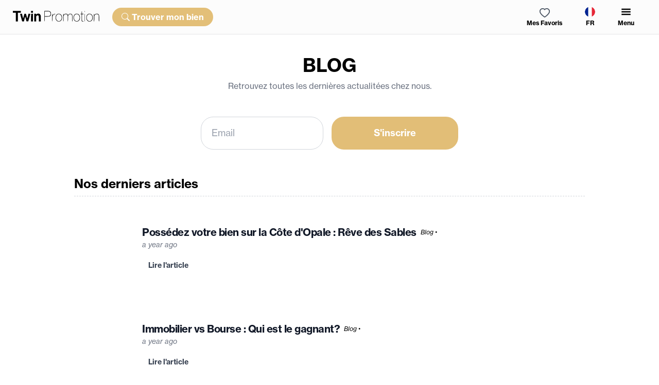

--- FILE ---
content_type: text/css; charset=utf-8
request_url: https://www.twinpromotion.fr/_next/static/css/ddca811fe23aad16.css
body_size: 138
content:
.FullScreenSlider_slider__9Vel2{position:relative;width:100%;height:100vh;overflow:hidden;margin-top:-70px}.FullScreenSlider_image__kC_Z_{width:100%;height:100%;-o-object-fit:cover;object-fit:cover}.FullScreenSlider_overlay__pAaY7{position:absolute;top:0;left:0;right:0;bottom:0;background-color:rgba(0,0,0,.4);z-index:1}.FullScreenSlider_textContainer__fncKK{position:absolute;top:50%;left:50%;transform:translate(-50%,-50%);text-align:center;color:#fff;z-index:2}.FullScreenSlider_next__SkaKa,.FullScreenSlider_prev__5Sxgd{position:absolute;top:50%;transform:translateY(-50%);background-color:rgba(0,0,0,.5);color:#fff;border:none;cursor:pointer;padding:10px;z-index:10;width:50px;height:50px;border-radius:100%}.FullScreenSlider_prev__5Sxgd{left:30px}.FullScreenSlider_next__SkaKa{right:30px}.FullScreenSlider_sliderDots__3VfTr{position:absolute;bottom:10px;width:100%;display:flex;justify-content:center;z-index:10}.FullScreenSlider_dot__tNjL5{cursor:pointer;height:10px;width:10px;margin:0 5px;background-color:#bbb;border-radius:50%;display:inline-block}.FullScreenSlider_dotActive__tjP1j{background-color:#222}

--- FILE ---
content_type: application/javascript; charset=utf-8
request_url: https://www.twinpromotion.fr/_next/static/chunks/685-a00e597cba66347b.js
body_size: 6417
content:
(self.webpackChunk_N_E=self.webpackChunk_N_E||[]).push([[685],{9361:function(e,t){"use strict";t.Z=function(e,t,n){t in e?Object.defineProperty(e,t,{value:n,enumerable:!0,configurable:!0,writable:!0}):e[t]=n;return e}},1210:function(e,t,n){"use strict";Object.defineProperty(t,"__esModule",{value:!0}),t.getDomainLocale=function(e,t,o,r){var i=n(8875).normalizeLocalePath,a=n(8748).detectDomainLocale,l=t||i(e,o).detectedLocale,c=a(r,void 0,l);if(c){var u="http".concat(c.http?"":"s","://"),s=l===c.defaultLocale?"":"/".concat(l);return"".concat(u).concat(c.domain).concat("").concat(s).concat(e)}return!1};("function"===typeof t.default||"object"===typeof t.default&&null!==t.default)&&"undefined"===typeof t.default.__esModule&&(Object.defineProperty(t.default,"__esModule",{value:!0}),Object.assign(t.default,t),e.exports=t.default)},8045:function(e,t,n){"use strict";Object.defineProperty(t,"__esModule",{value:!0});var o=n(9361).Z,r=n(4941).Z,i=n(3929).Z;Object.defineProperty(t,"__esModule",{value:!0}),t.default=function(e){var t=e.src,n=e.sizes,l=e.unoptimized,c=void 0!==l&&l,h=e.priority,m=void 0!==h&&h,w=e.loading,_=e.lazyRoot,O=void 0===_?null:_,L=e.lazyBoundary,E=e.className,A=e.quality,k=e.width,R=e.height,P=e.style,M=e.objectFit,I=e.objectPosition,N=e.onLoadingComplete,q=e.placeholder,B=void 0===q?"empty":q,Z=e.blurDataURL,T=u(e,["src","sizes","unoptimized","priority","loading","lazyRoot","lazyBoundary","className","quality","width","height","style","objectFit","objectPosition","onLoadingComplete","placeholder","blurDataURL"]),D=s.useContext(g.ImageConfigContext),U=s.useMemo((function(){var e=v||D||f.imageConfigDefault,t=i(e.deviceSizes).concat(i(e.imageSizes)).sort((function(e,t){return e-t})),n=e.deviceSizes.sort((function(e,t){return e-t}));return a({},e,{allSizes:t,deviceSizes:n})}),[D]),W=T,H=n?"responsive":"intrinsic";"layout"in W&&(W.layout&&(H=W.layout),delete W.layout);var V=S;if("loader"in W){if(W.loader){var F=W.loader;V=function(e){e.config;var t=u(e,["config"]);return F(t)}}delete W.loader}var G="";if(function(e){return"object"===typeof e&&(x(e)||function(e){return void 0!==e.src}(e))}(t)){var K=x(t)?t.default:t;if(!K.src)throw new Error("An object should only be passed to the image component src parameter if it comes from a static image import. It must include src. Received ".concat(JSON.stringify(K)));if(Z=Z||K.blurDataURL,G=K.src,(!H||"fill"!==H)&&(R=R||K.height,k=k||K.width,!K.height||!K.width))throw new Error("An object should only be passed to the image component src parameter if it comes from a static image import. It must include height and width. Received ".concat(JSON.stringify(K)))}var J=!m&&("lazy"===w||"undefined"===typeof w);((t="string"===typeof t?t:G).startsWith("data:")||t.startsWith("blob:"))&&(c=!0,J=!1);y.has(t)&&(J=!1);U.unoptimized&&(c=!0);var Q,X=r(s.useState(!1),2),Y=X[0],$=X[1],ee=r(p.useIntersection({rootRef:O,rootMargin:L||"200px",disabled:!J}),3),te=ee[0],ne=ee[1],oe=ee[2],re=!J||ne,ie={boxSizing:"border-box",display:"block",overflow:"hidden",width:"initial",height:"initial",background:"none",opacity:1,border:0,margin:0,padding:0},ae={boxSizing:"border-box",display:"block",width:"initial",height:"initial",background:"none",opacity:1,border:0,margin:0,padding:0},le=!1,ce={position:"absolute",top:0,left:0,bottom:0,right:0,boxSizing:"border-box",padding:0,border:"none",margin:"auto",display:"block",width:0,height:0,minWidth:"100%",maxWidth:"100%",minHeight:"100%",maxHeight:"100%",objectFit:M,objectPosition:I},ue=j(k),se=j(R),de=j(A);0;var fe=Object.assign({},P,ce),pe="blur"!==B||Y?{}:{backgroundSize:M||"cover",backgroundPosition:I||"0% 0%",filter:"blur(20px)",backgroundImage:'url("'.concat(Z,'")')};if("fill"===H)ie.display="block",ie.position="absolute",ie.top=0,ie.left=0,ie.bottom=0,ie.right=0;else if("undefined"!==typeof ue&&"undefined"!==typeof se){var ge=se/ue,he=isNaN(ge)?"100%":"".concat(100*ge,"%");"responsive"===H?(ie.display="block",ie.position="relative",le=!0,ae.paddingTop=he):"intrinsic"===H?(ie.display="inline-block",ie.position="relative",ie.maxWidth="100%",le=!0,ae.maxWidth="100%",Q="data:image/svg+xml,%3csvg%20xmlns=%27http://www.w3.org/2000/svg%27%20version=%271.1%27%20width=%27".concat(ue,"%27%20height=%27").concat(se,"%27/%3e")):"fixed"===H&&(ie.display="inline-block",ie.position="relative",ie.width=ue,ie.height=se)}else 0;var me={src:b,srcSet:void 0,sizes:void 0};re&&(me=z({config:U,src:t,unoptimized:c,layout:H,width:ue,quality:de,sizes:n,loader:V}));var ve=t;0;var ye;0;var be=(o(ye={},"imagesrcset",me.srcSet),o(ye,"imagesizes",me.sizes),o(ye,"crossOrigin",W.crossOrigin),ye),we=s.default.useLayoutEffect,xe=s.useRef(N),ze=s.useRef(t);s.useEffect((function(){xe.current=N}),[N]),we((function(){ze.current!==t&&(oe(),ze.current=t)}),[oe,t]);var je=a({isLazy:J,imgAttributes:me,heightInt:se,widthInt:ue,qualityInt:de,layout:H,className:E,imgStyle:fe,blurStyle:pe,loading:w,config:U,unoptimized:c,placeholder:B,loader:V,srcString:ve,onLoadingCompleteRef:xe,setBlurComplete:$,setIntersection:te,isVisible:re,noscriptSizes:n},W);return s.default.createElement(s.default.Fragment,null,s.default.createElement("span",{style:ie},le?s.default.createElement("span",{style:ae},Q?s.default.createElement("img",{style:{display:"block",maxWidth:"100%",width:"initial",height:"initial",background:"none",opacity:1,border:0,margin:0,padding:0},alt:"","aria-hidden":!0,src:Q}):null):null,s.default.createElement(C,Object.assign({},je))),m?s.default.createElement(d.default,null,s.default.createElement("link",Object.assign({key:"__nimg-"+me.src+me.srcSet+me.sizes,rel:"preload",as:"image",href:me.srcSet?void 0:me.src},be))):null)};var a=n(6495).Z,l=n(2648).Z,c=n(1598).Z,u=n(7273).Z,s=c(n(7294)),d=l(n(5443)),f=n(9309),p=n(7190),g=n(9977),h=(n(3794),n(2392));function m(e){return"/"===e[0]?e.slice(1):e}var v={deviceSizes:[640,750,828,1080,1200,1920,2048,3840],imageSizes:[16,32,48,64,96,128,256,384],path:"/_next/image",loader:"default",dangerouslyAllowSVG:!1,unoptimized:!1},y=new Set,b=(new Map,"[data-uri]");var w=new Map([["default",function(e){var t=e.config,n=e.src,o=e.width,r=e.quality;return n.endsWith(".svg")&&!t.dangerouslyAllowSVG?n:"".concat(h.normalizePathTrailingSlash(t.path),"?url=").concat(encodeURIComponent(n),"&w=").concat(o,"&q=").concat(r||75)}],["imgix",function(e){var t=e.config,n=e.src,o=e.width,r=e.quality,i=new URL("".concat(t.path).concat(m(n))),a=i.searchParams;return a.set("auto",a.getAll("auto").join(",")||"format"),a.set("fit",a.get("fit")||"max"),a.set("w",a.get("w")||o.toString()),r&&a.set("q",r.toString()),i.href}],["cloudinary",function(e){var t=e.config,n=e.src,o=["f_auto","c_limit","w_"+e.width,"q_"+(e.quality||"auto")].join(",")+"/";return"".concat(t.path).concat(o).concat(m(n))}],["akamai",function(e){var t=e.config,n=e.src,o=e.width;return"".concat(t.path).concat(m(n),"?imwidth=").concat(o)}],["custom",function(e){var t=e.src;throw new Error('Image with src "'.concat(t,'" is missing "loader" prop.')+"\nRead more: https://nextjs.org/docs/messages/next-image-missing-loader")}]]);function x(e){return void 0!==e.default}function z(e){var t=e.config,n=e.src,o=e.unoptimized,r=e.layout,a=e.width,l=e.quality,c=e.sizes,u=e.loader;if(o)return{src:n,srcSet:void 0,sizes:void 0};var s=function(e,t,n,o){var r=e.deviceSizes,a=e.allSizes;if(o&&("fill"===n||"responsive"===n)){for(var l,c=/(^|\s)(1?\d?\d)vw/g,u=[];l=c.exec(o);l)u.push(parseInt(l[2]));if(u.length){var s,d=.01*(s=Math).min.apply(s,i(u));return{widths:a.filter((function(e){return e>=r[0]*d})),kind:"w"}}return{widths:a,kind:"w"}}return"number"!==typeof t||"fill"===n||"responsive"===n?{widths:r,kind:"w"}:{widths:i(new Set([t,2*t].map((function(e){return a.find((function(t){return t>=e}))||a[a.length-1]})))),kind:"x"}}(t,a,r,c),d=s.widths,f=s.kind,p=d.length-1;return{sizes:c||"w"!==f?c:"100vw",srcSet:d.map((function(e,o){return"".concat(u({config:t,src:n,quality:l,width:e})," ").concat("w"===f?e:o+1).concat(f)})).join(", "),src:u({config:t,src:n,quality:l,width:d[p]})}}function j(e){return"number"===typeof e?e:"string"===typeof e?parseInt(e,10):void 0}function S(e){var t,n=(null==(t=e.config)?void 0:t.loader)||"default",o=w.get(n);if(o)return o(e);throw new Error('Unknown "loader" found in "next.config.js". Expected: '.concat(f.VALID_LOADERS.join(", "),". Received: ").concat(n))}function _(e,t,n,o,r,i){e&&e.src!==b&&e["data-loaded-src"]!==t&&(e["data-loaded-src"]=t,("decode"in e?e.decode():Promise.resolve()).catch((function(){})).then((function(){if(e.parentNode&&(y.add(t),"blur"===o&&i(!0),null==r?void 0:r.current)){var n=e.naturalWidth,a=e.naturalHeight;r.current({naturalWidth:n,naturalHeight:a})}})))}var C=function(e){var t=e.imgAttributes,n=(e.heightInt,e.widthInt),o=e.qualityInt,r=e.layout,i=e.className,l=e.imgStyle,c=e.blurStyle,d=e.isLazy,f=e.placeholder,p=e.loading,g=e.srcString,h=e.config,m=e.unoptimized,v=e.loader,y=e.onLoadingCompleteRef,b=e.setBlurComplete,w=e.setIntersection,x=e.onLoad,j=e.onError,S=(e.isVisible,e.noscriptSizes),C=u(e,["imgAttributes","heightInt","widthInt","qualityInt","layout","className","imgStyle","blurStyle","isLazy","placeholder","loading","srcString","config","unoptimized","loader","onLoadingCompleteRef","setBlurComplete","setIntersection","onLoad","onError","isVisible","noscriptSizes"]);return p=d?"lazy":p,s.default.createElement(s.default.Fragment,null,s.default.createElement("img",Object.assign({},C,t,{decoding:"async","data-nimg":r,className:i,style:a({},l,c),ref:s.useCallback((function(e){w(e),(null==e?void 0:e.complete)&&_(e,g,0,f,y,b)}),[w,g,r,f,y,b]),onLoad:function(e){_(e.currentTarget,g,0,f,y,b),x&&x(e)},onError:function(e){"blur"===f&&b(!0),j&&j(e)}})),(d||"blur"===f)&&s.default.createElement("noscript",null,s.default.createElement("img",Object.assign({},C,z({config:h,src:g,unoptimized:m,layout:r,width:n,quality:o,sizes:S,loader:v}),{decoding:"async","data-nimg":r,style:l,className:i,loading:p}))))};("function"===typeof t.default||"object"===typeof t.default&&null!==t.default)&&"undefined"===typeof t.default.__esModule&&(Object.defineProperty(t.default,"__esModule",{value:!0}),Object.assign(t.default,t),e.exports=t.default)},8418:function(e,t,n){"use strict";Object.defineProperty(t,"__esModule",{value:!0});var o=n(4941).Z;n(5753).default;Object.defineProperty(t,"__esModule",{value:!0}),t.default=void 0;var r=n(2648).Z,i=n(7273).Z,a=r(n(7294)),l=n(6273),c=n(2725),u=n(3462),s=n(1018),d=n(7190),f=n(1210),p=n(8684),g={};function h(e,t,n,o){if(e&&l.isLocalURL(t)){Promise.resolve(e.prefetch(t,n,o)).catch((function(e){0}));var r=o&&"undefined"!==typeof o.locale?o.locale:e&&e.locale;g[t+"%"+n+(r?"%"+r:"")]=!0}}var m=a.default.forwardRef((function(e,t){var n,r=e.href,m=e.as,v=e.children,y=e.prefetch,b=e.passHref,w=e.replace,x=e.shallow,z=e.scroll,j=e.locale,S=e.onClick,_=e.onMouseEnter,C=e.onTouchStart,O=e.legacyBehavior,L=void 0===O?!0!==Boolean(!1):O,E=i(e,["href","as","children","prefetch","passHref","replace","shallow","scroll","locale","onClick","onMouseEnter","onTouchStart","legacyBehavior"]);n=v,!L||"string"!==typeof n&&"number"!==typeof n||(n=a.default.createElement("a",null,n));var A=!1!==y,k=a.default.useContext(u.RouterContext),R=a.default.useContext(s.AppRouterContext);R&&(k=R);var P,M=a.default.useMemo((function(){var e=o(l.resolveHref(k,r,!0),2),t=e[0],n=e[1];return{href:t,as:m?l.resolveHref(k,m):n||t}}),[k,r,m]),I=M.href,N=M.as,q=a.default.useRef(I),B=a.default.useRef(N);L&&(P=a.default.Children.only(n));var Z=L?P&&"object"===typeof P&&P.ref:t,T=o(d.useIntersection({rootMargin:"200px"}),3),D=T[0],U=T[1],W=T[2],H=a.default.useCallback((function(e){B.current===N&&q.current===I||(W(),B.current=N,q.current=I),D(e),Z&&("function"===typeof Z?Z(e):"object"===typeof Z&&(Z.current=e))}),[N,Z,I,W,D]);a.default.useEffect((function(){var e=U&&A&&l.isLocalURL(I),t="undefined"!==typeof j?j:k&&k.locale,n=g[I+"%"+N+(t?"%"+t:"")];e&&!n&&h(k,I,N,{locale:t})}),[N,I,U,j,A,k]);var V={ref:H,onClick:function(e){L||"function"!==typeof S||S(e),L&&P.props&&"function"===typeof P.props.onClick&&P.props.onClick(e),e.defaultPrevented||function(e,t,n,o,r,i,c,u,s,d){if("A"!==e.currentTarget.nodeName.toUpperCase()||!function(e){var t=e.currentTarget.target;return t&&"_self"!==t||e.metaKey||e.ctrlKey||e.shiftKey||e.altKey||e.nativeEvent&&2===e.nativeEvent.which}(e)&&l.isLocalURL(n)){e.preventDefault();var f=function(){"beforePopState"in t?t[r?"replace":"push"](n,o,{shallow:i,locale:u,scroll:c}):t[r?"replace":"push"](n,{forceOptimisticNavigation:!d})};s?a.default.startTransition(f):f()}}(e,k,I,N,w,x,z,j,Boolean(R),A)},onMouseEnter:function(e){L||"function"!==typeof _||_(e),L&&P.props&&"function"===typeof P.props.onMouseEnter&&P.props.onMouseEnter(e),!A&&R||l.isLocalURL(I)&&h(k,I,N,{priority:!0})},onTouchStart:function(e){L||"function"!==typeof C||C(e),L&&P.props&&"function"===typeof P.props.onTouchStart&&P.props.onTouchStart(e),!A&&R||l.isLocalURL(I)&&h(k,I,N,{priority:!0})}};if(!L||b||"a"===P.type&&!("href"in P.props)){var F="undefined"!==typeof j?j:k&&k.locale,G=k&&k.isLocaleDomain&&f.getDomainLocale(N,F,k.locales,k.domainLocales);V.href=G||p.addBasePath(c.addLocale(N,F,k&&k.defaultLocale))}return L?a.default.cloneElement(P,V):a.default.createElement("a",Object.assign({},E,V),n)}));t.default=m,("function"===typeof t.default||"object"===typeof t.default&&null!==t.default)&&"undefined"===typeof t.default.__esModule&&(Object.defineProperty(t.default,"__esModule",{value:!0}),Object.assign(t.default,t),e.exports=t.default)},8875:function(e,t,n){"use strict";Object.defineProperty(t,"__esModule",{value:!0}),t.normalizeLocalePath=void 0;t.normalizeLocalePath=function(e,t){return n(4317).normalizeLocalePath(e,t)},("function"===typeof t.default||"object"===typeof t.default&&null!==t.default)&&"undefined"===typeof t.default.__esModule&&(Object.defineProperty(t.default,"__esModule",{value:!0}),Object.assign(t.default,t),e.exports=t.default)},7190:function(e,t,n){"use strict";Object.defineProperty(t,"__esModule",{value:!0});var o=n(4941).Z;Object.defineProperty(t,"__esModule",{value:!0}),t.useIntersection=function(e){var t=e.rootRef,n=e.rootMargin,u=e.disabled||!a,s=o(r.useState(!1),2),d=s[0],f=s[1],p=o(r.useState(null),2),g=p[0],h=p[1];r.useEffect((function(){if(a){if(u||d)return;if(g&&g.tagName){var e=function(e,t,n){var o=function(e){var t,n={root:e.root||null,margin:e.rootMargin||""},o=c.find((function(e){return e.root===n.root&&e.margin===n.margin}));if(o&&(t=l.get(o)))return t;var r=new Map,i=new IntersectionObserver((function(e){e.forEach((function(e){var t=r.get(e.target),n=e.isIntersecting||e.intersectionRatio>0;t&&n&&t(n)}))}),e);return t={id:n,observer:i,elements:r},c.push(n),l.set(n,t),t}(n),r=o.id,i=o.observer,a=o.elements;return a.set(e,t),i.observe(e),function(){if(a.delete(e),i.unobserve(e),0===a.size){i.disconnect(),l.delete(r);var t=c.findIndex((function(e){return e.root===r.root&&e.margin===r.margin}));t>-1&&c.splice(t,1)}}}(g,(function(e){return e&&f(e)}),{root:null==t?void 0:t.current,rootMargin:n});return e}}else if(!d){var o=i.requestIdleCallback((function(){return f(!0)}));return function(){return i.cancelIdleCallback(o)}}}),[g,u,n,t,d]);var m=r.useCallback((function(){f(!1)}),[]);return[h,d,m]};var r=n(7294),i=n(9311),a="function"===typeof IntersectionObserver,l=new Map,c=[];("function"===typeof t.default||"object"===typeof t.default&&null!==t.default)&&"undefined"===typeof t.default.__esModule&&(Object.defineProperty(t.default,"__esModule",{value:!0}),Object.assign(t.default,t),e.exports=t.default)},1018:function(e,t,n){"use strict";Object.defineProperty(t,"__esModule",{value:!0}),t.TemplateContext=t.GlobalLayoutRouterContext=t.LayoutRouterContext=t.AppRouterContext=void 0;var o=(0,n(2648).Z)(n(7294)),r=o.default.createContext(null);t.AppRouterContext=r;var i=o.default.createContext(null);t.LayoutRouterContext=i;var a=o.default.createContext(null);t.GlobalLayoutRouterContext=a;var l=o.default.createContext(null);t.TemplateContext=l},9008:function(e,t,n){e.exports=n(5443)},5675:function(e,t,n){e.exports=n(8045)},1664:function(e,t,n){e.exports=n(8418)},8357:function(e,t,n){"use strict";n.d(t,{w_:function(){return u}});var o=n(7294),r={color:void 0,size:void 0,className:void 0,style:void 0,attr:void 0},i=o.createContext&&o.createContext(r),a=function(){return a=Object.assign||function(e){for(var t,n=1,o=arguments.length;n<o;n++)for(var r in t=arguments[n])Object.prototype.hasOwnProperty.call(t,r)&&(e[r]=t[r]);return e},a.apply(this,arguments)},l=function(e,t){var n={};for(var o in e)Object.prototype.hasOwnProperty.call(e,o)&&t.indexOf(o)<0&&(n[o]=e[o]);if(null!=e&&"function"===typeof Object.getOwnPropertySymbols){var r=0;for(o=Object.getOwnPropertySymbols(e);r<o.length;r++)t.indexOf(o[r])<0&&Object.prototype.propertyIsEnumerable.call(e,o[r])&&(n[o[r]]=e[o[r]])}return n};function c(e){return e&&e.map((function(e,t){return o.createElement(e.tag,a({key:t},e.attr),c(e.child))}))}function u(e){return function(t){return o.createElement(s,a({attr:a({},e.attr)},t),c(e.child))}}function s(e){var t=function(t){var n,r=e.attr,i=e.size,c=e.title,u=l(e,["attr","size","title"]),s=i||t.size||"1em";return t.className&&(n=t.className),e.className&&(n=(n?n+" ":"")+e.className),o.createElement("svg",a({stroke:"currentColor",fill:"currentColor",strokeWidth:"0"},t.attr,r,u,{className:n,style:a(a({color:e.color||t.color},t.style),e.style),height:s,width:s,xmlns:"http://www.w3.org/2000/svg"}),c&&o.createElement("title",null,c),e.children)};return void 0!==i?o.createElement(i.Consumer,null,(function(e){return t(e)})):t(r)}},7568:function(e,t,n){"use strict";function o(e,t,n,o,r,i,a){try{var l=e[i](a),c=l.value}catch(u){return void n(u)}l.done?t(c):Promise.resolve(c).then(o,r)}function r(e){return function(){var t=this,n=arguments;return new Promise((function(r,i){var a=e.apply(t,n);function l(e){o(a,r,i,l,c,"next",e)}function c(e){o(a,r,i,l,c,"throw",e)}l(void 0)}))}}n.d(t,{Z:function(){return r}})}}]);

--- FILE ---
content_type: application/javascript; charset=utf-8
request_url: https://www.twinpromotion.fr/_next/static/chunks/9825-c3f47e9978539ab2.js
body_size: 6499
content:
"use strict";(self.webpackChunk_N_E=self.webpackChunk_N_E||[]).push([[9825],{1922:function(e,t,n){n.d(t,{L:function(){return i}});var a=n(5893),r=n(7294),s=n(1163),l=n(4425),c=n(3222);function i(e){var t=e.options,n=e.name,i=e.visible,o=e.title,d=e.styleButton,u=e.icon,x=e.position,h=e.anythingTitle,m=(0,s.useRouter)(),p=m.query,f=(m.pathname,"fr"===m.locale?l.Z:c.Z),b=(0,r.useState)(!1),g=b[0],v=b[1],j=(0,r.useState)(o),w=j[0],y=j[1],N=function(e){var t=(0,r.useRef)();return(0,r.useEffect)((function(){var n=function(n){t.current.contains(n.target)||e()};return document.addEventListener("mousedown",n),function(){document.removeEventListener("mousedown",n)}})),t}((function(){v(!1)})),k=function(e){var t=void 0===p.destination?0:p.destination,a=void 0===p.type?0:p.type,r=void 0===p.price?0:p.price,s=void 0===p.city?0:p.city,l=void 0===p.price_max?9999999:p.price_max;m.push("/".concat(f.avendre,"?destination=").concat("destination"==n?e:t,"&type=").concat("type"==n?e:a,"&price=").concat(r,"&price_max=").concat(l,"&city=").concat("city"==n?e:s))};return(0,a.jsxs)("div",{ref:N,className:"".concat(!1===i?"hidden":""," capitalize"),children:[(0,a.jsxs)("div",{className:"".concat(d),onClick:function(e){return v(!g)},children:[!1===u||void 0===u||null===u?null:u,(0,a.jsx)("h3",{className:"m-0",children:w.title||o})]}),g&&(0,a.jsxs)("div",{className:"absolute z-50 ".concat(x," capitalize bg-white fade-translate text-justify min-w-[250px] max-w-xs whitespace-nowrap shadow-2xl rounded-lg py-1"),children:[(0,a.jsx)("div",{onClick:function(e){y(o),v(!1)},className:"hover:bg-gray-100 capitalize w-full flex border-b border-gray-100",children:(0,a.jsx)("button",{onClick:function(){k(0)},className:"capitalize text-black m-0 w-full text-left px-5 py-2 font-bold",children:h})}),t.map((function(e){return 0!=p.destination&&null!=p.destination&&3!=p.destination&&null!=p.destination&&"city"==n?(0,a.jsx)(a.Fragment,{children:(0,a.jsx)("div",{onClick:function(t){y(e),v(!1)},className:"hover:bg-gray-100 w-full flex border-b capitalize border-gray-100",children:(0,a.jsx)("button",{onClick:function(){k(e.id)},className:"".concat(p.destination&&e.destination.id!==p.destination?"hidden":"block"," m-0 w-full text-left px-5 py-2 font-medium text-black disabled:bg-gray-100 disabled:text-gray-400"),children:"neuf"===e.title?f.new:"stock"===e.title?f.now:e.title})},e.id)}):(0,a.jsx)(a.Fragment,{children:(0,a.jsx)("div",{onClick:function(t){y(e),v(!1)},className:"hover:bg-gray-100 text-black w-full flex border-b border-gray-100",children:(0,a.jsx)("button",{onClick:function(){k(e.id)},className:"m-0 w-full text-left px-5 py-2 font-medium",children:"neuf"===e.title?f.new:"stock"===e.title?f.now:e.title})},e.id)})}))]})]})}i.getInitialProps=function(e){return{query:e.query}}},4886:function(e,t,n){n.d(t,{Z:function(){return z}});var a=n(5893),r=n(7294),s=n(1163),l=n(5675),c=n.n(l),i=n(4425),o=n(3222),d=n(2345),u=n(4111),x=n(1438),h=n(2951),m=n(4924),p=n(8029),f=n(460),b=n(8418),g=n.n(b),v=function(e){var t="fr"===(0,s.useRouter)().locale?i.Z:o.Z;return 1!==e.currentStep?null:(0,a.jsx)(a.Fragment,{children:(0,a.jsx)("div",{className:"grid grid-cols-2",children:(0,a.jsxs)("select",{name:"where",value:e.where,onChange:e.handleChange,className:"col-span-2 border-gray-200 hover:border-gray-300 focus:border-[#E2BE77] duration-150 border-b-2 rounded-t-[24px] text-2xl text-center focus:placeholder:text-transparent md:placeholder:text-2xl md:rounded-full inset-y-0 w-full h-14 md:h-16 bg-[#fcfcfcf3] px-10 outline-none placeholder:text-black placeholder:text-lg placeholder:text-center md:placeholder:text-center",children:[(0,a.jsxs)("option",{className:"text-black",value:0,selected:!0,hidden:!0,children:[t.where," ?"]}),(0,a.jsx)("option",{className:"text-black",value:1,children:t.north}),(0,a.jsx)("option",{className:"text-black",value:2,children:t.south}),(0,a.jsx)("option",{className:"text-black",value:3,children:t.nomatter})]})})})},j=function(e){var t="fr"===(0,s.useRouter)().locale?i.Z:o.Z;return(0,a.jsx)(a.Fragment,{children:(0,a.jsx)("div",{className:"grid grid-cols-2",children:(0,a.jsxs)("select",{name:"when",value:e.when,onChange:e.handleChange,className:"col-span-2 border-gray-200 hover:border-gray-300 focus:border-[#E2BE77] duration-150 border-b-2 text-2xl text-center focus:placeholder:text-transparent md:placeholder:text-2xl md:rounded-full inset-y-0 w-full h-14 md:h-16 bg-[#fcfcfcf3] px-10 outline-none placeholder:text-black placeholder:text-lg placeholder:text-center md:placeholder:text-center",children:[(0,a.jsxs)("option",{className:"text-black",value:0,selected:!0,hidden:!0,children:[t.when," ? "]}),(0,a.jsx)("option",{className:"text-black",value:2,children:t.now}),(0,a.jsx)("option",{className:"text-black",value:1,children:t.new}),(0,a.jsx)("option",{className:"text-black",value:3,children:t.nomatter})]})})})},w=function(e){var t="fr"===(0,s.useRouter)().locale?i.Z:o.Z;return(0,a.jsx)(a.Fragment,{children:(0,a.jsx)("div",{className:"grid grid-cols-2",children:(0,a.jsxs)("select",{name:"price",value:e.price,onChange:e.handleChange,className:"col-span-2 border-transparent hover:border-gray-300 focus:border-[#E2BE77] duration-150 border-b-2 text-2xl text-center focus:placeholder:text-transparent md:placeholder:text-2xl md:rounded-full inset-y-0 w-full h-14 md:h-16 bg-[#fcfcfcf3] px-10 outline-none placeholder:text-black placeholder:text-lg placeholder:text-center md:placeholder:text-center",children:[(0,a.jsxs)("option",{className:"text-black",value:0,selected:!0,hidden:!0,children:[t.budget," ?"]}),(0,a.jsxs)("option",{className:"text-black",value:1,children:[t.moins," ",t.of," 150.000 \u20ac"]}),(0,a.jsxs)("option",{className:"text-black",value:15e4,children:[t.between," 150.000 \u20ac - 200.000 \u20ac"]}),(0,a.jsxs)("option",{className:"text-black",value:2e5,children:[t.between," 200.000 \u20ac - 250.000 \u20ac"]}),(0,a.jsxs)("option",{className:"text-black",value:25e4,children:[t.between," 250.000 \u20ac - 300.000 \u20ac"]}),(0,a.jsxs)("option",{className:"text-black",value:3e5,children:[t.plus," ",t.of," 300.000 \u20ac"]}),(0,a.jsx)("option",{className:"text-black",value:3,children:t.nomatter})]})})})};function y(e){var t=e.event,n=e.text,r=e.icon,l=e.effect,c=(0,s.useRouter)().locale,d="fr"===c?i.Z:o.Z;if("nl"==c)switch(n){case"Suivant":n=d.next;break;case"Pr\xe9c\xe9dent":n=d.before;break;case"Rechercher":n=d.search}return(0,a.jsxs)("button",{onClick:t,className:"w-full ".concat(l?"fade-translate":""," font-normal md:font-bold py-3 text-center outline-none text-xl bg-[#E2BE77] hover:bg-[#c7a86a] transition-colors hover:text-white rounded-[24px]"),children:[(0,a.jsx)("i",{className:"".concat(r)})," ",n]})}var N=n(7568),k=n(7582),_=(n(1922),n(8767)),S=n(2803),C=n(6804);function Z(e){var t="fr"===(0,s.useRouter)().locale?i.Z:o.Z,n=(0,_.useQuery)("CityQuery",(0,N.Z)((function(){return(0,k.__generator)(this,(function(e){switch(e.label){case 0:return[4,(0,S.Z)(C.V2,"city")];case 1:return[2,e.sent()]}}))})));n.data,n.isSuccess,n.isLoading;return(0,a.jsx)(a.Fragment,{children:(0,a.jsxs)("div",{className:"grid grid-cols-4 max-w-4xl shadow-2xl",children:[(0,a.jsxs)("select",{name:"where",value:e.where,onChange:e.handleChange,className:"text-lg text-center hover:bg-gray-50 duration-150 border-r focus:placeholder:text-transparent md:placeholder:text-2xl md:rounded-l-full inset-y-0 w-full h-12 md:h-16 bg-white px-2 outline-none text-black placeholder:text-gray-800 placeholder:text-lg placeholder:text-center md:placeholder:text-center",children:[(0,a.jsxs)("option",{className:"text-black",value:0,selected:!0,hidden:!0,children:[t.where," ?"]}),(0,a.jsx)("option",{className:"text-black",value:1,children:t.north}),(0,a.jsx)("option",{className:"text-black",value:2,children:t.south}),(0,a.jsx)("option",{className:"text-black",value:3,children:t.nomatter})]}),(0,a.jsxs)("select",{name:"when",value:e.when,onChange:e.handleChange,className:"text-lg text-center hover:bg-gray-50 duration-150 border-r focus:placeholder:text-transparent md:placeholder:text-2xl inset-y-0 w-full h-12 md:h-16 bg-white px-2 outline-none text-black placeholder:text-gray-800 placeholder:text-lg placeholder:text-center md:placeholder:text-center",children:[(0,a.jsxs)("option",{className:"text-black",value:0,selected:!0,hidden:!0,children:[t.when," ? "]}),(0,a.jsx)("option",{className:"text-black",value:2,children:t.now}),(0,a.jsx)("option",{className:"text-black",value:1,children:t.new}),(0,a.jsx)("option",{className:"text-black",value:3,children:t.nomatter})]}),(0,a.jsxs)("select",{name:"price",value:e.price,onChange:e.handleChange,className:"text-lg text-center hover:bg-gray-50 duration-150 focus:placeholder:text-transparent md:placeholder:text-2xl inset-y-0 w-full h-12 md:h-16 bg-white px-2 outline-none text-black placeholder:text-gray-800 placeholder:text-lg placeholder:text-center md:placeholder:text-center",children:[(0,a.jsxs)("option",{className:"text-black",value:0,selected:!0,hidden:!0,children:[t.budget," ?"]}),(0,a.jsxs)("option",{className:"text-black",value:1,children:[t.moins," ",t.of," 150.000 \u20ac"]}),(0,a.jsxs)("option",{className:"text-black",value:15e4,children:[t.between," 150.000 \u20ac - 200.000 \u20ac"]}),(0,a.jsxs)("option",{className:"text-black",value:2e5,children:[t.between," 200.000 \u20ac - 250.000 \u20ac"]}),(0,a.jsxs)("option",{className:"text-black",value:25e4,children:[t.between," 250.000 \u20ac - 300.000 \u20ac"]}),(0,a.jsxs)("option",{className:"text-black",value:3e5,children:[t.plus," ",t.of," 300.000 \u20ac"]}),(0,a.jsx)("option",{className:"text-black",value:3,children:t.nomatter})]}),(0,a.jsx)("div",{className:"text-lg text-center justify-center py-[5px] focus:placeholder:text-transparent md:placeholder:text-2xl inset-y-0 w-full h-12 md:h-16 bg-white px-2 outline-none rounded-r-full",children:e.submitButton})]})})}var E=function(e){(0,p.Z)(n,e);var t=(0,f.Z)(n);function n(e){var a;return(0,x.Z)(this,n),a=t.call(this,e),(0,m.Z)((0,u.Z)(a),"handleSubmit",(function(e){a.state.currentStep;e.preventDefault();var t=a.state;t.where,t.when,t.price})),a.state={currentStep:1,where:0,when:0,price:0,city:0},a.handleChange=a.handleChange.bind((0,u.Z)(a)),a._next=a._next.bind((0,u.Z)(a)),a._prev=a._prev.bind((0,u.Z)(a)),a}return(0,h.Z)(n,[{key:"handleChange",value:function(e){var t=e.target,n=t.name,a=t.value;this.setState((0,m.Z)({},n,a))}},{key:"_next",value:function(){var e=this.state.currentStep;e=e>=2?3:e+1,this.setState({currentStep:e})}},{key:"_prev",value:function(){var e=this.state.currentStep;e=e<=1?1:e-1,this.setState({currentStep:e})}},{key:"previousButton",get:function(){return 1!==this.state.currentStep?(0,a.jsx)(y,{event:this._prev,text:"Pr\xe9c\xe9dent",icon:"bi bi-chevron-left"}):null}},{key:"nextButton",get:function(){return this.state.currentStep<3&&(this.state.where>0||this.state.when>0)?(0,a.jsx)(y,{event:this._next,icon:"bi bi-chevron-right",text:"Suivant",effect:!0}):null}},{key:"submitButton",get:function(){return this.state.currentStep>=0?(0,a.jsx)(g(),{href:"/".concat(this.props.slug,"?destination=").concat(this.state.where,"&type=").concat(this.state.when,"&price=").concat(this.state.price,"&city=").concat(this.state.city),children:(0,a.jsx)("a",{onClick:this.props.close,className:"w-full text-xl text-center outline-none bg-[#E2BE77] hover:bg-[#c7a86a] transition-colors hover:text-white rounded-full",children:(0,a.jsx)(y,{text:"Rechercher",icon:"bi bi-search text-lg"})})}):null}},{key:"render",value:function(){return(0,a.jsxs)(a.Fragment,{children:[(0,a.jsxs)("form",{className:"block md:hidden border-4 text-gray-700 border-[#fcfcfcf3] rounded-[30px] shadow-2xl",onSubmit:this.handleSubmit,children:[(0,a.jsx)(v,{currentStep:this.state.currentStep,handleChange:this.handleChange,where:this.state.where,bg:this.props.color}),(0,a.jsx)(j,{currentStep:this.state.currentStep,handleChange:this.handleChange,when:this.state.when,bg:this.props.color}),(0,a.jsx)(w,{currentStep:this.state.currentStep,handleChange:this.handleChange,price:this.state.price,bg:this.props.color}),(0,a.jsx)("div",{className:"flex space-x-8 p-2 text-white bg-[#fcfcfcf3] rounded-b-[24px]",children:this.submitButton})]}),(0,a.jsx)("form",{className:"md:block hidden",onSubmit:this.handleSubmit,children:(0,a.jsx)(Z,{handleChange:this.handleChange,where:this.state.where,when:this.state.when,price:this.state.price,bg:this.props.color,submitButton:(0,a.jsx)(g(),{href:"/".concat(this.props.slug,"?destination=").concat(this.state.where,"&type=").concat(this.state.when,"&price=").concat(this.state.price,"&city=").concat(this.state.city),children:(0,a.jsx)("a",{onClick:this.props.close,className:"text-xl flex text-center outline-none bg-[#E2BE77] hover:bg-[#c7a86a] transition-colors hover:text-white rounded-full",children:(0,a.jsx)(y,{text:"Rechercher",icon:"bi bi-search text-lg"})})})})})]})}}]),n}(r.Component);function z(e){var t=e.text,n=e.hidden,l=(e.colorInput,"fr"===(0,s.useRouter)().locale?i.Z:o.Z),u=(0,r.useRef)(),x=function(){return u.current.close()};return(0,a.jsx)(a.Fragment,{children:(0,a.jsx)(d.Z,{ref:u,trigger:(0,a.jsx)("div",{className:"".concat(n," fade-translate"),children:(0,a.jsxs)("button",{onClick:function(){return u.current.open()},className:"px-4 py-1 rounded-full transition-colors font-bold border-2 border-[#E2BE77] text-white bg-[#E2BE77] hover:bg-[#c4a569] hover:border-[#c4a569]",children:[(0,a.jsx)("i",{className:"bi bi-search"})," ",t]})}),position:"center",modal:!0,lockScroll:!0,closeOnDocumentClick:!0,children:(0,a.jsxs)("div",{className:"relative h-[100vh] w-[100vw] md:h-[80vh] md:w-[80vw] p-5 md:rounded-[24px] flex items-center justify-center",children:[(0,a.jsx)("button",{className:"absolute z-20 top-7 right-7 bg-gray-200 px-2 text-2xl text-gray-600 hover:text-gray-400 rounded-full font-bold outline-none",onClick:x,children:"\xd7"}),(0,a.jsx)(c(),{loader:function(e){var t=e.src;return"".concat("https://admin.twin.immo/assets","/").concat(t,"?key=webp")},src:"87ddb183-97d6-4e83-a9f5-5fd2a40bb959",alt:"Salernes - Les Jardins dazur",width:10,height:10,layout:"fill",objectFit:"cover",objectPosition:"center",className:"bg-gray-100 z-0 md:rounded-[24px]",priority:!0}),(0,a.jsx)("div",{className:"h-[99.99%] w-[99.99%] absolute z-[1] bg-[#00000075] md:rounded-[24px]"}),(0,a.jsx)("div",{className:"absolute z-10 text-white",children:(0,a.jsxs)("div",{className:"flex flex-col gap-8 m-auto p-5 md:p-0",children:[(0,a.jsx)("h3",{className:"text-center text-2xl md:text-3xl font-semi-bold",children:l.title1}),(0,a.jsx)(E,{slug:l.avendre,close:x})]})})]})})})}},9825:function(e,t,n){n.d(t,{Z:function(){return _}});var a=n(7568),r=n(7582),s=n(5893),l=n(7294),c=n(8767),i=n(3222),o=n(4425),d=n(1163),u=n(5675),x=n.n(u),h=n(1664),m=n.n(h),p=n(4886),f=n(8193),b=n(2585),g=n(5155);function v(e){var t=e.button,n=e.position,a=e.contenu,r=(0,l.useState)(!1),c=r[0],i=r[1],o=function(e){var t=(0,l.useRef)();return(0,l.useEffect)((function(){var n=function(n){t.current.contains(n.target)||e()};return document.addEventListener("mousedown",n),function(){document.removeEventListener("mousedown",n)}})),t}((function(){i(!1)}));return(0,s.jsxs)("div",{ref:o,children:[(0,s.jsx)("div",{onClick:function(e){return i(!c)},children:t}),c&&(0,s.jsx)("div",{className:"absolute z-50 ".concat(n," scrollbar-hidden bg-white text-justify min-w-full md:min-w-[500px] lg:min-h-[500px] h-screen md:max-h-[500px] shadow-2xl overflow-y-scroll border-r border-r-gray-100 rounded-lg"),children:a})]})}var j=n(2803),w=n(5581),y=n(7333),N=n(72);function k(){var e="fr"===(0,d.useRouter)().locale?o.Z:i.Z,t=function(e){var t=e.src,n=e.width;return"".concat("https://admin.twin.immo/assets","/").concat(t,"?width=").concat(n,"&format=webp")},n=(0,c.useQuery)(["session"],(0,a.Z)((function(){return(0,r.__generator)(this,(function(e){switch(e.label){case 0:return[4,(0,j.Z)(w.Gg,"session_by_id",{id:localStorage.getItem("session_id")})];case 1:return[2,e.sent()]}}))}))),u=n.data,h=n.isSuccess,p=(0,N.Z)(),b=p.tempOrder,g=p.setInitialTempOrder,v=b.filter((function(e){return void 0!==e.projet_id})),k=b.filter((function(e){return void 0!==e.unit_id}));return(0,l.useEffect)((function(){h&&u&&g(u.temp_order)}),[h]),N.Z.getState().tempOrder.length?(0,s.jsxs)("section",{className:"max-w-2xl fade-translate mx-auto pt-0 pb-4 px-4 lg:max-w-7xl lg:px-8",children:[(0,s.jsxs)("div",{className:"flex items-center text-xl font-bold space-x-2 sticky top-0 py-4 border-b border-gray-100 bg-white z-20",children:[(0,s.jsx)(f.lo,{}),(0,s.jsx)("h1",{className:"capitalize",children:e.yourFavoris})]}),(0,s.jsxs)("div",{children:[v.length>0?(0,s.jsx)("div",{className:"mt-4",children:(0,s.jsxs)("h1",{className:"font-bold text-xl relative capitalize",children:[e.projets,(0,s.jsx)("span",{className:"bg-[#E2BE77] text-gray-50 px-2 py-[2px] rounded-full text-xs absolute -top-1 capitalize",children:v.length})]})}):null,void 0!=v&&v.map((function(n){return(0,s.jsxs)("div",{className:"flex items-center justify-start py-4 border-b-2 border-b-gray-100 ",children:[(0,s.jsx)("div",{className:"relative h-20 w-20 text-sm text-center text-gray-500",children:(0,s.jsx)(x(),{loader:t,src:n.projet_image,layout:"fill",width:80,height:80,objectFit:"cover",className:"rounded-[24px]"})}),(0,s.jsxs)("div",{className:"text-xl pl-2 text-gray-800",children:[(0,s.jsx)("h2",{className:"m-0 p-0",children:n.projet_name}),(0,s.jsxs)("h3",{className:"m-0 p-0 text-sm font-normal italic text-gray-500 ",children:[e.apartir,(0,s.jsx)(y.Z,{thousandsGroupStyle:"thousand",value:Math.round(n.projet_price),prefix:" ",decimalSeparator:".",displayType:"text",type:"text",thousandSeparator:!0,allowNegative:!0,suffix:" \u20ac",fixedDecimalScale:!1})]}),(0,s.jsx)(m(),{href:"/".concat(o.Z.nosprojets,"/").concat(n.projet_slug),as:"/".concat(e.nosprojets,"/").concat(n.projet_slug),children:(0,s.jsx)("a",{children:(0,s.jsxs)("button",{className:"text-sm flex items-center space-x-1 bg-gray-100 hover:bg-gray-200 px-4 rounded-full py-1 font-bold capitalize",children:[(0,s.jsx)(f.Zju,{className:"text-xl"}),(0,s.jsx)("span",{children:e.seemore})]})})})]})]},n.projet_id)})),k.length>0?(0,s.jsx)("div",{className:"mt-4",children:(0,s.jsxs)("h1",{className:"font-bold text-xl relative capitalize",children:[e.lot,(0,s.jsx)("span",{className:"bg-[#E2BE77] text-gray-50 px-2 py-[2px] rounded-full text-xs absolute -top-1 capitalize",children:k.length})]})}):null,void 0!=k&&k.map((function(n){return(0,s.jsxs)("div",{className:"flex items-center justify-start py-4 border-b-2 border-b-gray-100 ",children:[(0,s.jsx)("div",{className:"relative h-20 w-20 text-sm text-center text-gray-500",children:(0,s.jsx)(x(),{loader:t,src:n.unit_image,layout:"fill",width:80,height:80,objectFit:"cover",className:"rounded-[24px]"})}),(0,s.jsxs)("div",{className:"text-xl pl-2 text-gray-800",children:[(0,s.jsx)("h2",{className:"m-0 p-0",children:n.unit_name}),(0,s.jsxs)("h3",{className:"m-0 p-0 text-sm font-normal italic text-gray-500",children:[n.projet_name," -",n.unit_type," -",(0,s.jsx)("span",{className:"font-bold",children:(0,s.jsx)(y.Z,{thousandsGroupStyle:"thousand",value:Math.round(n.unit_price),prefix:" ",decimalSeparator:".",displayType:"text",type:"text",thousandSeparator:!0,allowNegative:!0,suffix:" \u20ac",fixedDecimalScale:!1})})]}),(0,s.jsx)(m(),{href:"/".concat(o.Z.avendre,"/").concat(n.unit_slug),as:"/".concat(e.avendre,"/").concat(n.unit_slug),children:(0,s.jsx)("a",{children:(0,s.jsxs)("button",{className:"text-sm flex items-center space-x-1 bg-gray-100 hover:bg-gray-200 px-4 rounded-full py-1 font-bold capitalize",children:[(0,s.jsx)(f.Zju,{className:"text-xl"}),(0,s.jsx)("span",{children:e.seemore})]})})})]})]},n.unit_id)}))]})]}):(0,s.jsx)("section",{className:"max-w-2xl flex justify-center fade-translate h-full mx-auto py-4 px-4 lg:max-w-7xl lg:px-8",children:(0,s.jsxs)("div",{className:"text-center flex flex-col items-center justify-center font-bold text-xl",children:[(0,s.jsx)(f.lo,{className:"text-4xl"}),(0,s.jsx)("h1",{children:"Vous n'avez pas de favoris"})]})})}function _(e){var t=e.slugFr,n=e.slugNl,u=(e.apparationEffect,function(e){e.selected;var a=e.setSelected,r=e.visible,c=e.position,i=(0,l.useState)(!1),o=i[0],d=i[1],u=function(e){var t=(0,l.useRef)();return(0,l.useEffect)((function(){var n=function(n){t.current.contains(n.target)||e()};return document.addEventListener("mousedown",n),function(){document.removeEventListener("mousedown",n)}})),t}((function(){d(!1)}));return(0,s.jsxs)("div",{ref:u,className:"".concat(r," bg-transparent font-bold"),children:[(0,s.jsxs)("div",{className:"sticky ".concat(j>2?"border-b-10 border-gray-200":""," flex flex-col items-center justify-center hover:bg-gray-200 px-4 py-2 my-2 space-y-1 rounded-xl uppercase"),onClick:function(e){return d(!o)},children:[(0,s.jsx)(x(),{src:"/svg/".concat(Z,"-flag.svg"),alt:Z,width:20,height:20,className:"bg-white rounded-full"}),(0,s.jsx)("h3",{className:"m-0 p-0 text-xs ".concat("transparent"===_?"text-white":"text-black"),children:Z})]}),o&&(0,s.jsx)("div",{className:"absolute ".concat(c," bg-white shadow-xl min-w-[100px] rounded-lg space-y-2 py-1"),children:["fr","nl"].map((function(e){var r=e,l="fr"===r?t:n;return(0,s.jsxs)("div",{onClick:function(t){a(e),d(!1),C.push({pathname:z,query:E},l,{locale:r})},className:"hover:bg-gray-100 w-full flex px-5 py-2 uppercase space-x-2",children:[(0,s.jsx)(x(),{src:"/svg/".concat(e,"-flag.svg"),alt:e,width:25,height:25,className:"bg-white rounded-full"}),(0,s.jsx)("h3",{className:"m-0",children:e})]},e)}))})]})}),h=(0,l.useState)(0),j=h[0],w=h[1],y=(0,l.useState)("transparent"),_=y[0],S=y[1],C=(0,d.useRouter)(),Z=C.locale,E=C.query,z=C.pathname;C.asPath;(0,l.useEffect)((function(){var e=function(){("/"===z||"/reventes"===z)&&window.scrollY>20?S("bg-white"):"/"!==z&&"/reventes"!==z||S("transparent")};return S("/"===z||"/reventes"===z?"transparent":"bg-white"),window.addEventListener("scroll",e),function(){return window.removeEventListener("scroll",e)}}),[z]),(0,l.useEffect)((function(){var e=function(){return w(window.pageYOffset)};return window.removeEventListener("scroll",e),window.addEventListener("scroll",e,{passive:!0}),function(){return window.removeEventListener("scroll",e)}}),[]);var B="fr"===Z?o.Z:i.Z,F=(0,l.useState)((0,s.jsx)("i",{className:"bi bi-translate"})),L=F[0],R=F[1],I=(0,l.useState)(!1),q=I[0],T=I[1],$=function(e){var t=(0,l.useRef)();return(0,l.useEffect)((function(){var n=function(n){t.current.contains(n.target)||e()};return document.addEventListener("mousedown",n),function(){document.removeEventListener("mousedown",n)}})),t}((function(){T(!1)})),O=(0,c.useQuery)(["session"],(0,a.Z)((function(){return(0,r.__generator)(this,(function(e){switch(e.label){case 0:return[4,getData(getSession,"session_by_id",{id:localStorage.getItem("session_id")})];case 1:return[2,e.sent()]}}))}))),P=O.data,D=O.isSuccess,G=(0,N.Z)(),Q=G.tempOrder,M=G.setInitialTempOrder;return(0,l.useEffect)((function(){D&&P&&M(P.temp_order)}),[D]),(0,s.jsxs)(s.Fragment,{children:[(0,s.jsx)("nav",{className:"sticky md:shadow-none py-[5px] top-0 z-[999] w-full flex-none transition-colors duration-500 ".concat("transparent"===_?"bg-[#00000000]":"bg-[#fcfcfcf3] lg:border-b lg:border-gray-900/10  border-b border-b-gray-200 backdrop-blur"," lg:z-50 supports-backdrop-blur:bg-white/95"),children:(0,s.jsx)("div",{className:"mx-auto px-4 max-w-7xl relative",children:(0,s.jsx)("div",{className:"flex justify-between",children:(0,s.jsx)("div",{className:"flex space-x-4",children:(0,s.jsx)("div",{children:(0,s.jsxs)("div",{className:"flex items-center space-x-4",children:[(0,s.jsx)(m(),{href:"/reventes"===z?"https://www.deqimmo.com":"/",children:(0,s.jsx)("a",{className:"hidden md:flex items-end py-2 px-2 h-14",children:(0,s.jsx)(x(),{src:"transparent"===_?"/Logo_Twin_Promotion_White.png":"/logo-twinpromotion.svg",alt:"Twin Promotion",width:170,height:40,objectFit:"contain"})})}),(0,s.jsx)(m(),{href:"/reventes"===z?"https://www.deqimmo.com":"/",children:(0,s.jsx)("a",{className:"flex md:hidden items-end py-2 px-2 h-14",children:(0,s.jsx)(x(),{src:"transparent"===_?"/Logo_Twin_Promotion_White.png":"/logo-twinpromotion.svg",alt:"Twin Promotion",width:170,height:40,objectFit:"contain"})})}),(0,s.jsx)("div",{className:"/reventes"===z?"hidden ":"block",children:(0,s.jsx)(p.Z,{text:B.item6,hidden:"hidden md:flex"})}),(0,s.jsxs)("div",{className:"flex space-x-5 absolute right-10 items-center",children:[(0,s.jsx)(v,{button:(0,s.jsxs)("button",{className:"/reventes"===z?"hidden":"md:flex md:flex-col hidden items-center justify-center hover:bg-gray-200 p-2 my-2 rounded-xl",children:[(0,s.jsxs)("div",{className:"relative",children:[(0,s.jsx)(f.lo,{className:"text-2xl  ".concat("transparent"===_?"text-white":"text-gray-600")}),Q.length>0?(0,s.jsx)("span",{className:"absolute -top-1 text-xs -right-2 bg-[#E2BE77] text-white font-bold rounded-full px-[5px] py-[1px]",children:Q.length}):null]}),(0,s.jsx)("h2",{className:"m-0 p-0 text-xs capitalize ".concat("transparent"===_?"text-white":"text-black"),children:B.myFavoris})]}),contenu:(0,s.jsx)(k,{}),position:"right-0"}),(0,s.jsx)(u,{selected:L,setSelected:R,visible:"/reventes"===z?"block":"hidden md:block",position:"right-0"}),(0,s.jsx)("div",{className:"/reventes"===z?"hidden":"flex items-center justify-center",children:q?(0,s.jsxs)("button",{onClick:function(){return T(!q)},className:"md:flex md:flex-col items-center justify-center space-y-1 hover:bg-gray-200 p-2 my-2 rounded-xl",children:[(0,s.jsx)(g.nfZ,{className:"text-xl ".concat("transparent"===_?"text-white":"text-black")}),(0,s.jsx)("h2",{className:"m-0 p-0 hidden md:block text-xs capitalize ".concat("transparent"===_?"text-white":"text-black"),children:"Fermer"})]}):(0,s.jsxs)("button",{onClick:function(){return T(!q)},className:"md:flex md:flex-col items-center justify-center space-y-1 hover:bg-gray-200 p-2 my-2 rounded-xl",children:[(0,s.jsx)(b.vHB,{className:"text-xl ".concat("transparent"===_?"text-white":"text-black")}),(0,s.jsx)("h2",{className:"m-0 p-0 hidden md:block text-xs capitalize ".concat("transparent"===_?"text-white":"text-black"),children:"Menu"})]})})]})]})})})})})}),(0,s.jsx)("div",{className:(q?"flex":"hidden")+" z-30 fixed bg-white h-screen fade-translate-r top-0 flex flex-col overflow-y-auto md:shadow-2xl right-0 md:w-[70vh] w-full",ref:$,children:(0,s.jsxs)("div",{className:"space-y-5 font-bold bg-white w-full m-auto p-5 md:p-20 text-2xl",children:[(0,s.jsx)(m(),{href:"/",children:(0,s.jsx)("a",{onClick:function(){return T(!q)},className:"nav-item",children:B.item1})}),(0,s.jsx)(m(),{as:"/".concat(B.nosprojets),href:"/nos-projets",children:(0,s.jsx)("a",{onClick:function(){return T(!q)},className:"nav-item",children:B.item2})}),(0,s.jsx)(p.Z,{text:B.item6}),(0,s.jsx)(m(),{as:"/".concat(B.guideimmo),href:"/guide-immobilier",children:(0,s.jsx)("a",{onClick:function(){return T(!q)},className:"nav-item",children:B.item4})}),(0,s.jsx)(m(),{as:"/".concat(B.savoirfaire),href:"/savoir-faire",children:(0,s.jsx)("a",{onClick:function(){return T(!q)},className:"nav-item",children:B.item11})}),(0,s.jsx)(m(),{as:"/".concat(B.apropos),href:"/a-propos",children:(0,s.jsx)("a",{onClick:function(){return T(!q)},className:"nav-item",children:"Twin Promotion"})}),(0,s.jsx)(m(),{href:"/blog",children:(0,s.jsx)("a",{onClick:function(){return T(!q)},className:"nav-item",children:B.item5})}),(0,s.jsx)(m(),{href:"/contact",children:(0,s.jsx)("a",{onClick:function(){return T(!q)},className:"nav-item",children:B.item15})}),(0,s.jsx)(v,{button:(0,s.jsxs)("button",{className:"md:hidden flex flex-col items-center justify-center hover:bg-gray-200 p-2 my-2 rounded-xl",children:[(0,s.jsxs)("div",{className:"relative",children:[(0,s.jsx)(f.lo,{className:"text-2xl text-gray-600"}),null!==Q.length?(0,s.jsx)("span",{className:"absolute -top-1 text-xs -right-2 bg-[#E2BE77] text-white font-bold rounded-full px-[5px] py-[1px]",children:Q.length}):0]}),(0,s.jsx)("h2",{className:"m-0 p-0 text-xs capitalize",children:B.myFavoris})]}),contenu:(0,s.jsx)(k,{}),position:"top-12 md:top-0 left-0"}),(0,s.jsx)("div",{className:"w-20 md:hidden block relative",children:(0,s.jsx)(u,{selected:L,setSelected:R,visible:"block",position:"top-0"})})]})})]})}},5581:function(e,t,n){n.d(t,{CT:function(){return r},Cm:function(){return i},Gg:function(){return s},ed:function(){return a},ro:function(){return c},xJ:function(){return l}});var a="\n    #graphql\n    mutation createSessionItem($data: create_session_input!){\n        create_session_item(data: $data){\n            id\n        }\n    }\n",r="\n    #graphql\n    mutation updateSessionItem($data: update_session_input!, $id: ID!){\n        update_session_item(data: $data, id: $id){\n            id\n        }\n    }\n",s="\n    #graphql\n    query getSessionItem($id: ID!){\n        session_by_id(id: $id){\n            id\n            temp_order\n        }\n    }\n",l="\n#graphql\nmutation createLeadsItem($data: create_leads_input!){\n    create_leads_item(data: $data){\n        id\n        firstname\n        lastname\n        email\n        phone\n        country\n        code_postal\n        langue\n        projet {\n            id\n        }\n        unit\n    }\n}\n",c="\n#graphql\nmutation createDemandeContactItem($data: create_demande_contact_input!){\n    create_demande_contact_item(data: $data){\n        id\n        firstname\n        lastname\n        email\n        phone\n        code_postal\n        nombre_personne\n        crenaux\n        langue\n        event {\n            id\n        }\n    }\n}\n",i="\n#graphql\nmutation createNewslettersItem($data: create_newsletters_input!){\n    create_newsletters_item(data: $data){\n        id\n        email\n        langue\n    }\n}\n"},72:function(e,t,n){var a=n(9815),r=(0,n(4529).ZP)((function(e){return{tempOrder:[],addToTempOrder:function(t){return e((function(e){return{tempOrder:(0,a.Z)(e.tempOrder).concat([t])}}))},setInitialTempOrder:function(t){return e((function(){return{tempOrder:t}}))}}}));t.Z=r}}]);

--- FILE ---
content_type: image/svg+xml
request_url: https://www.twinpromotion.fr/svg/fr-flag.svg
body_size: 515
content:
<?xml version="1.0" encoding="utf-8"?>
<!-- Generator: Adobe Illustrator 26.0.2, SVG Export Plug-In . SVG Version: 6.00 Build 0)  -->
<svg version="1.1" id="Calque_1" xmlns="http://www.w3.org/2000/svg" xmlns:xlink="http://www.w3.org/1999/xlink" x="0px" y="0px"
	 viewBox="0 0 512 512" style="enable-background:new 0 0 512 512;" xml:space="preserve">
<style type="text/css">
	.st0{fill:#002391;}
	.st1{fill:#E62737;}
</style>
<g transform="translate(0.000000,512.000000) scale(0.100000,-0.100000)">
	<path class="st0" d="M1575,4921c-542-226-1009-654-1280-1173C97,3367,6,2995,6,2560c0-271,28-475,99-719C272,1267,642,767,1150,428
		c127-85,351-203,468-246l52-20v2399c0,1319-1,2399-2,2398C1666,4959,1625,4942,1575,4921z"/>
	<path class="st1" d="M3450,2560V161l48,17c87,31,366,177,467,244c308,205,592,499,781,808c124,204,231,456,289,684
		c45,180,63,292,77,488c24,335-31,717-147,1034c-53,143-183,403-264,524c-199,301-479,576-777,765c-88,56-349,188-431,219l-43,16
		V2560z"/>
</g>
</svg>


--- FILE ---
content_type: image/svg+xml
request_url: https://www.twinpromotion.fr/logo-twinpromotion.svg
body_size: 1475
content:
<svg version="1.0" xmlns="http://www.w3.org/2000/svg"
 width="800.000000pt" height="150.000000pt" viewBox="0 0 800.000000 150.000000"
 preserveAspectRatio="xMidYMid meet">

<g transform="translate(0.000000,150.000000) scale(0.100000,-0.100000)"
fill="#000000" stroke="none">
<path d="M40 1220 l0 -80 135 0 135 0 0 -395 0 -395 95 0 95 0 0 395 0 395
135 0 135 0 0 80 0 80 -365 0 -365 0 0 -80z"/>
<path d="M1710 1220 l0 -80 85 0 85 0 0 80 0 80 -85 0 -85 0 0 -80z"/>
<path d="M2930 825 c0 -416 2 -475 15 -475 13 0 15 31 15 215 l0 215 178 0
c244 0 318 24 372 120 22 39 25 58 25 135 0 111 -24 170 -89 214 -64 45 -104
51 -318 51 l-198 0 0 -475z m427 420 c149 -44 194 -257 78 -364 -56 -51 -105
-61 -310 -61 l-165 0 0 213 c0 118 3 217 7 220 14 14 338 7 390 -8z"/>
<path d="M6610 1245 c0 -33 4 -45 15 -45 11 0 15 12 15 45 0 33 -4 45 -15 45
-11 0 -15 -12 -15 -45z"/>
<path d="M6330 1145 l0 -105 -50 0 c-43 0 -50 -3 -50 -20 0 -17 7 -20 50 -20
l50 0 0 -305 c0 -290 1 -306 20 -325 25 -25 54 -32 111 -28 30 2 45 8 47 19 2
12 -8 15 -53 15 -88 -1 -85 -11 -85 331 l0 293 70 0 c63 0 70 2 70 20 0 18 -7
20 -70 20 l-70 0 0 105 c0 98 -1 105 -20 105 -19 0 -20 -7 -20 -105z"/>
<path d="M2283 1047 c-18 -6 -50 -29 -73 -50 l-40 -39 0 41 0 41 -85 0 -85 0
0 -345 0 -345 85 0 85 0 0 213 c0 184 3 217 19 252 26 57 53 77 109 83 44 4
53 1 83 -26 l34 -30 3 -246 3 -246 90 0 90 0 -3 263 -3 262 -30 60 c-42 85
-93 119 -183 122 -37 1 -81 -3 -99 -10z"/>
<path d="M4159 1037 c-134 -50 -199 -149 -207 -318 -6 -125 18 -211 79 -282
54 -62 107 -89 191 -95 95 -7 149 11 213 69 73 68 97 126 103 256 4 83 1 113
-17 170 -38 127 -132 202 -260 210 -40 2 -80 -2 -102 -10z m164 -38 c85 -23
160 -126 176 -241 9 -66 1 -164 -18 -210 -34 -88 -117 -160 -199 -173 -111
-18 -227 58 -272 180 -49 133 -19 296 70 385 64 65 149 85 243 59z"/>
<path d="M4805 1032 c-22 -11 -59 -39 -82 -63 l-43 -43 0 57 c0 44 -3 57 -15
57 -13 0 -15 -45 -15 -345 0 -300 2 -345 15 -345 13 0 15 32 15 225 0 127 5
247 11 276 31 146 231 211 326 107 35 -37 43 -109 43 -369 0 -200 2 -239 14
-239 12 0 15 42 18 252 3 242 4 255 26 301 60 120 249 144 314 39 22 -36 23
-46 26 -314 3 -252 5 -278 20 -278 16 0 17 24 15 282 -3 258 -4 285 -23 322
-26 55 -78 88 -143 94 -82 7 -132 -12 -192 -72 l-53 -53 -15 33 c-9 17 -32 45
-53 60 -49 37 -148 45 -209 16z"/>
<path d="M5810 1041 c-93 -30 -146 -79 -189 -171 -36 -79 -42 -221 -12 -318
40 -131 142 -212 270 -212 97 0 138 16 203 81 48 48 60 67 79 128 30 100 24
241 -13 322 -52 114 -131 169 -247 175 -36 2 -77 0 -91 -5z m152 -43 c57 -17
121 -78 148 -140 66 -154 26 -362 -86 -439 -164 -113 -362 -6 -393 212 -34
247 129 428 331 367z"/>
<path d="M6971 1039 c-135 -41 -211 -165 -211 -345 0 -126 28 -203 98 -274 65
-64 106 -80 203 -80 128 0 230 81 271 213 17 56 20 87 16 166 -7 150 -59 246
-162 298 -57 29 -158 39 -215 22z m161 -41 c208 -62 247 -445 59 -580 -139
-100 -324 -25 -381 155 -7 22 -12 79 -12 127 0 74 5 99 27 148 59 131 177 189
307 150z"/>
<path d="M7648 1040 c-44 -13 -95 -49 -128 -88 l-30 -37 0 63 c0 55 -2 63 -17
60 -17 -3 -18 -29 -21 -346 -2 -337 -2 -342 18 -342 19 0 20 7 21 235 1 129 2
238 3 243 1 4 5 21 10 38 11 49 81 112 144 130 98 29 176 8 226 -60 20 -26 21
-43 24 -307 3 -268 4 -279 23 -279 18 0 19 10 19 264 0 170 -4 275 -11 297
-18 53 -58 99 -103 120 -43 19 -129 24 -178 9z"/>
<path d="M709 1033 c-1 -5 0 -12 1 -18 5 -19 68 -251 124 -451 31 -111 56
-204 56 -208 0 -3 37 -6 83 -6 l82 0 34 128 c18 70 43 165 54 212 12 47 22 87
24 89 8 11 18 -21 63 -198 27 -105 51 -200 55 -211 6 -19 13 -21 87 -18 l80 3
33 115 c98 346 155 550 155 559 0 7 -30 11 -84 11 l-84 0 -22 -87 c-61 -253
-88 -346 -93 -328 -4 11 -26 97 -51 190 -64 245 -52 225 -136 225 -84 0 -69
26 -136 -239 l-49 -193 -53 216 -54 216 -84 0 c-46 0 -85 -3 -85 -7z"/>
<path d="M1717 1033 c-4 -3 -7 -159 -7 -345 l0 -338 85 0 85 0 0 345 0 345
-78 0 c-43 0 -82 -3 -85 -7z"/>
<path d="M3640 695 c0 -290 2 -345 14 -345 12 0 15 42 18 238 3 229 4 239 28
285 41 81 110 127 191 127 25 0 45 21 32 34 -12 12 -63 6 -117 -15 -40 -14
-67 -34 -96 -67 l-40 -47 0 68 c0 53 -3 67 -15 67 -13 0 -15 -45 -15 -345z"/>
<path d="M6610 695 c0 -300 2 -345 15 -345 13 0 15 44 15 339 0 292 -2 340
-15 345 -13 5 -15 -37 -15 -339z"/>
</g>
</svg>


--- FILE ---
content_type: application/javascript; charset=utf-8
request_url: https://www.twinpromotion.fr/_next/static/chunks/6728d85a-7521794f5d7ac960.js
body_size: -93
content:
"use strict";(self.webpackChunk_N_E=self.webpackChunk_N_E||[]).push([[6158],{5155:function(t,n,e){e.d(n,{nfZ:function(){return u}});var r=e(8357);function u(t){return(0,r.w_)({tag:"svg",attr:{viewBox:"0 0 24 24"},child:[{tag:"path",attr:{fill:"none",stroke:"#000",strokeWidth:"2",d:"M3,3 L21,21 M3,21 L21,3"}}]})(t)}}}]);

--- FILE ---
content_type: image/svg+xml
request_url: https://www.twinpromotion.fr/svg/fr-flag.svg
body_size: 508
content:
<?xml version="1.0" encoding="utf-8"?>
<!-- Generator: Adobe Illustrator 26.0.2, SVG Export Plug-In . SVG Version: 6.00 Build 0)  -->
<svg version="1.1" id="Calque_1" xmlns="http://www.w3.org/2000/svg" xmlns:xlink="http://www.w3.org/1999/xlink" x="0px" y="0px"
	 viewBox="0 0 512 512" style="enable-background:new 0 0 512 512;" xml:space="preserve">
<style type="text/css">
	.st0{fill:#002391;}
	.st1{fill:#E62737;}
</style>
<g transform="translate(0.000000,512.000000) scale(0.100000,-0.100000)">
	<path class="st0" d="M1575,4921c-542-226-1009-654-1280-1173C97,3367,6,2995,6,2560c0-271,28-475,99-719C272,1267,642,767,1150,428
		c127-85,351-203,468-246l52-20v2399c0,1319-1,2399-2,2398C1666,4959,1625,4942,1575,4921z"/>
	<path class="st1" d="M3450,2560V161l48,17c87,31,366,177,467,244c308,205,592,499,781,808c124,204,231,456,289,684
		c45,180,63,292,77,488c24,335-31,717-147,1034c-53,143-183,403-264,524c-199,301-479,576-777,765c-88,56-349,188-431,219l-43,16
		V2560z"/>
</g>
</svg>


--- FILE ---
content_type: application/javascript; charset=utf-8
request_url: https://www.twinpromotion.fr/_next/static/chunks/pages/_app-bd859156e465a6f0.js
body_size: 37920
content:
(self.webpackChunk_N_E=self.webpackChunk_N_E||[]).push([[2888],{381:function(t,e,n){(t=n.nmd(t)).exports=function(){"use strict";var e,n;function r(){return e.apply(null,arguments)}function i(t){e=t}function s(t){return t instanceof Array||"[object Array]"===Object.prototype.toString.call(t)}function o(t){return null!=t&&"[object Object]"===Object.prototype.toString.call(t)}function a(t,e){return Object.prototype.hasOwnProperty.call(t,e)}function u(t){if(Object.getOwnPropertyNames)return 0===Object.getOwnPropertyNames(t).length;var e;for(e in t)if(a(t,e))return!1;return!0}function c(t){return void 0===t}function l(t){return"number"===typeof t||"[object Number]"===Object.prototype.toString.call(t)}function h(t){return t instanceof Date||"[object Date]"===Object.prototype.toString.call(t)}function d(t,e){var n,r=[],i=t.length;for(n=0;n<i;++n)r.push(e(t[n],n));return r}function f(t,e){for(var n in e)a(e,n)&&(t[n]=e[n]);return a(e,"toString")&&(t.toString=e.toString),a(e,"valueOf")&&(t.valueOf=e.valueOf),t}function m(t,e,n,r){return zn(t,e,n,r,!0).utc()}function p(){return{empty:!1,unusedTokens:[],unusedInput:[],overflow:-2,charsLeftOver:0,nullInput:!1,invalidEra:null,invalidMonth:null,invalidFormat:!1,userInvalidated:!1,iso:!1,parsedDateParts:[],era:null,meridiem:null,rfc2822:!1,weekdayMismatch:!1}}function y(t){return null==t._pf&&(t._pf=p()),t._pf}function v(t){if(null==t._isValid){var e=y(t),r=n.call(e.parsedDateParts,(function(t){return null!=t})),i=!isNaN(t._d.getTime())&&e.overflow<0&&!e.empty&&!e.invalidEra&&!e.invalidMonth&&!e.invalidWeekday&&!e.weekdayMismatch&&!e.nullInput&&!e.invalidFormat&&!e.userInvalidated&&(!e.meridiem||e.meridiem&&r);if(t._strict&&(i=i&&0===e.charsLeftOver&&0===e.unusedTokens.length&&void 0===e.bigHour),null!=Object.isFrozen&&Object.isFrozen(t))return i;t._isValid=i}return t._isValid}function g(t){var e=m(NaN);return null!=t?f(y(e),t):y(e).userInvalidated=!0,e}n=Array.prototype.some?Array.prototype.some:function(t){var e,n=Object(this),r=n.length>>>0;for(e=0;e<r;e++)if(e in n&&t.call(this,n[e],e,n))return!0;return!1};var _=r.momentProperties=[],b=!1;function w(t,e){var n,r,i,s=_.length;if(c(e._isAMomentObject)||(t._isAMomentObject=e._isAMomentObject),c(e._i)||(t._i=e._i),c(e._f)||(t._f=e._f),c(e._l)||(t._l=e._l),c(e._strict)||(t._strict=e._strict),c(e._tzm)||(t._tzm=e._tzm),c(e._isUTC)||(t._isUTC=e._isUTC),c(e._offset)||(t._offset=e._offset),c(e._pf)||(t._pf=y(e)),c(e._locale)||(t._locale=e._locale),s>0)for(n=0;n<s;n++)c(i=e[r=_[n]])||(t[r]=i);return t}function S(t){w(this,t),this._d=new Date(null!=t._d?t._d.getTime():NaN),this.isValid()||(this._d=new Date(NaN)),!1===b&&(b=!0,r.updateOffset(this),b=!1)}function O(t){return t instanceof S||null!=t&&null!=t._isAMomentObject}function M(t){!1===r.suppressDeprecationWarnings&&"undefined"!==typeof console&&console.warn&&console.warn("Deprecation warning: "+t)}function k(t,e){var n=!0;return f((function(){if(null!=r.deprecationHandler&&r.deprecationHandler(null,t),n){var i,s,o,u=[],c=arguments.length;for(s=0;s<c;s++){if(i="","object"===typeof arguments[s]){for(o in i+="\n["+s+"] ",arguments[0])a(arguments[0],o)&&(i+=o+": "+arguments[0][o]+", ");i=i.slice(0,-2)}else i=arguments[s];u.push(i)}M(t+"\nArguments: "+Array.prototype.slice.call(u).join("")+"\n"+(new Error).stack),n=!1}return e.apply(this,arguments)}),e)}var D,C={};function T(t,e){null!=r.deprecationHandler&&r.deprecationHandler(t,e),C[t]||(M(e),C[t]=!0)}function x(t){return"undefined"!==typeof Function&&t instanceof Function||"[object Function]"===Object.prototype.toString.call(t)}function Y(t){var e,n;for(n in t)a(t,n)&&(x(e=t[n])?this[n]=e:this["_"+n]=e);this._config=t,this._dayOfMonthOrdinalParseLenient=new RegExp((this._dayOfMonthOrdinalParse.source||this._ordinalParse.source)+"|"+/\d{1,2}/.source)}function P(t,e){var n,r=f({},t);for(n in e)a(e,n)&&(o(t[n])&&o(e[n])?(r[n]={},f(r[n],t[n]),f(r[n],e[n])):null!=e[n]?r[n]=e[n]:delete r[n]);for(n in t)a(t,n)&&!a(e,n)&&o(t[n])&&(r[n]=f({},r[n]));return r}function R(t){null!=t&&this.set(t)}r.suppressDeprecationWarnings=!1,r.deprecationHandler=null,D=Object.keys?Object.keys:function(t){var e,n=[];for(e in t)a(t,e)&&n.push(e);return n};var E={sameDay:"[Today at] LT",nextDay:"[Tomorrow at] LT",nextWeek:"dddd [at] LT",lastDay:"[Yesterday at] LT",lastWeek:"[Last] dddd [at] LT",sameElse:"L"};function N(t,e,n){var r=this._calendar[t]||this._calendar.sameElse;return x(r)?r.call(e,n):r}function F(t,e,n){var r=""+Math.abs(t),i=e-r.length;return(t>=0?n?"+":"":"-")+Math.pow(10,Math.max(0,i)).toString().substr(1)+r}var U=/(\[[^\[]*\])|(\\)?([Hh]mm(ss)?|Mo|MM?M?M?|Do|DDDo|DD?D?D?|ddd?d?|do?|w[o|w]?|W[o|W]?|Qo?|N{1,5}|YYYYYY|YYYYY|YYYY|YY|y{2,4}|yo?|gg(ggg?)?|GG(GGG?)?|e|E|a|A|hh?|HH?|kk?|mm?|ss?|S{1,9}|x|X|zz?|ZZ?|.)/g,j=/(\[[^\[]*\])|(\\)?(LTS|LT|LL?L?L?|l{1,4})/g,I={},q={};function L(t,e,n,r){var i=r;"string"===typeof r&&(i=function(){return this[r]()}),t&&(q[t]=i),e&&(q[e[0]]=function(){return F(i.apply(this,arguments),e[1],e[2])}),n&&(q[n]=function(){return this.localeData().ordinal(i.apply(this,arguments),t)})}function A(t){return t.match(/\[[\s\S]/)?t.replace(/^\[|\]$/g,""):t.replace(/\\/g,"")}function W(t){var e,n,r=t.match(U);for(e=0,n=r.length;e<n;e++)q[r[e]]?r[e]=q[r[e]]:r[e]=A(r[e]);return function(e){var i,s="";for(i=0;i<n;i++)s+=x(r[i])?r[i].call(e,t):r[i];return s}}function Q(t,e){return t.isValid()?(e=V(e,t.localeData()),I[e]=I[e]||W(e),I[e](t)):t.localeData().invalidDate()}function V(t,e){var n=5;function r(t){return e.longDateFormat(t)||t}for(j.lastIndex=0;n>=0&&j.test(t);)t=t.replace(j,r),j.lastIndex=0,n-=1;return t}var H={LTS:"h:mm:ss A",LT:"h:mm A",L:"MM/DD/YYYY",LL:"MMMM D, YYYY",LLL:"MMMM D, YYYY h:mm A",LLLL:"dddd, MMMM D, YYYY h:mm A"};function Z(t){var e=this._longDateFormat[t],n=this._longDateFormat[t.toUpperCase()];return e||!n?e:(this._longDateFormat[t]=n.match(U).map((function(t){return"MMMM"===t||"MM"===t||"DD"===t||"dddd"===t?t.slice(1):t})).join(""),this._longDateFormat[t])}var G="Invalid date";function z(){return this._invalidDate}var K="%d",B=/\d{1,2}/;function $(t){return this._ordinal.replace("%d",t)}var J={future:"in %s",past:"%s ago",s:"a few seconds",ss:"%d seconds",m:"a minute",mm:"%d minutes",h:"an hour",hh:"%d hours",d:"a day",dd:"%d days",w:"a week",ww:"%d weeks",M:"a month",MM:"%d months",y:"a year",yy:"%d years"};function X(t,e,n,r){var i=this._relativeTime[n];return x(i)?i(t,e,n,r):i.replace(/%d/i,t)}function tt(t,e){var n=this._relativeTime[t>0?"future":"past"];return x(n)?n(e):n.replace(/%s/i,e)}var et={};function nt(t,e){var n=t.toLowerCase();et[n]=et[n+"s"]=et[e]=t}function rt(t){return"string"===typeof t?et[t]||et[t.toLowerCase()]:void 0}function it(t){var e,n,r={};for(n in t)a(t,n)&&(e=rt(n))&&(r[e]=t[n]);return r}var st={};function ot(t,e){st[t]=e}function at(t){var e,n=[];for(e in t)a(t,e)&&n.push({unit:e,priority:st[e]});return n.sort((function(t,e){return t.priority-e.priority})),n}function ut(t){return t%4===0&&t%100!==0||t%400===0}function ct(t){return t<0?Math.ceil(t)||0:Math.floor(t)}function lt(t){var e=+t,n=0;return 0!==e&&isFinite(e)&&(n=ct(e)),n}function ht(t,e){return function(n){return null!=n?(ft(this,t,n),r.updateOffset(this,e),this):dt(this,t)}}function dt(t,e){return t.isValid()?t._d["get"+(t._isUTC?"UTC":"")+e]():NaN}function ft(t,e,n){t.isValid()&&!isNaN(n)&&("FullYear"===e&&ut(t.year())&&1===t.month()&&29===t.date()?(n=lt(n),t._d["set"+(t._isUTC?"UTC":"")+e](n,t.month(),Xt(n,t.month()))):t._d["set"+(t._isUTC?"UTC":"")+e](n))}function mt(t){return x(this[t=rt(t)])?this[t]():this}function pt(t,e){if("object"===typeof t){var n,r=at(t=it(t)),i=r.length;for(n=0;n<i;n++)this[r[n].unit](t[r[n].unit])}else if(x(this[t=rt(t)]))return this[t](e);return this}var yt,vt=/\d/,gt=/\d\d/,_t=/\d{3}/,bt=/\d{4}/,wt=/[+-]?\d{6}/,St=/\d\d?/,Ot=/\d\d\d\d?/,Mt=/\d\d\d\d\d\d?/,kt=/\d{1,3}/,Dt=/\d{1,4}/,Ct=/[+-]?\d{1,6}/,Tt=/\d+/,xt=/[+-]?\d+/,Yt=/Z|[+-]\d\d:?\d\d/gi,Pt=/Z|[+-]\d\d(?::?\d\d)?/gi,Rt=/[+-]?\d+(\.\d{1,3})?/,Et=/[0-9]{0,256}['a-z\u00A0-\u05FF\u0700-\uD7FF\uF900-\uFDCF\uFDF0-\uFF07\uFF10-\uFFEF]{1,256}|[\u0600-\u06FF\/]{1,256}(\s*?[\u0600-\u06FF]{1,256}){1,2}/i;function Nt(t,e,n){yt[t]=x(e)?e:function(t,r){return t&&n?n:e}}function Ft(t,e){return a(yt,t)?yt[t](e._strict,e._locale):new RegExp(Ut(t))}function Ut(t){return jt(t.replace("\\","").replace(/\\(\[)|\\(\])|\[([^\]\[]*)\]|\\(.)/g,(function(t,e,n,r,i){return e||n||r||i})))}function jt(t){return t.replace(/[-\/\\^$*+?.()|[\]{}]/g,"\\$&")}yt={};var It={};function qt(t,e){var n,r,i=e;for("string"===typeof t&&(t=[t]),l(e)&&(i=function(t,n){n[e]=lt(t)}),r=t.length,n=0;n<r;n++)It[t[n]]=i}function Lt(t,e){qt(t,(function(t,n,r,i){r._w=r._w||{},e(t,r._w,r,i)}))}function At(t,e,n){null!=e&&a(It,t)&&It[t](e,n._a,n,t)}var Wt,Qt=0,Vt=1,Ht=2,Zt=3,Gt=4,zt=5,Kt=6,Bt=7,$t=8;function Jt(t,e){return(t%e+e)%e}function Xt(t,e){if(isNaN(t)||isNaN(e))return NaN;var n=Jt(e,12);return t+=(e-n)/12,1===n?ut(t)?29:28:31-n%7%2}Wt=Array.prototype.indexOf?Array.prototype.indexOf:function(t){var e;for(e=0;e<this.length;++e)if(this[e]===t)return e;return-1},L("M",["MM",2],"Mo",(function(){return this.month()+1})),L("MMM",0,0,(function(t){return this.localeData().monthsShort(this,t)})),L("MMMM",0,0,(function(t){return this.localeData().months(this,t)})),nt("month","M"),ot("month",8),Nt("M",St),Nt("MM",St,gt),Nt("MMM",(function(t,e){return e.monthsShortRegex(t)})),Nt("MMMM",(function(t,e){return e.monthsRegex(t)})),qt(["M","MM"],(function(t,e){e[Vt]=lt(t)-1})),qt(["MMM","MMMM"],(function(t,e,n,r){var i=n._locale.monthsParse(t,r,n._strict);null!=i?e[Vt]=i:y(n).invalidMonth=t}));var te="January_February_March_April_May_June_July_August_September_October_November_December".split("_"),ee="Jan_Feb_Mar_Apr_May_Jun_Jul_Aug_Sep_Oct_Nov_Dec".split("_"),ne=/D[oD]?(\[[^\[\]]*\]|\s)+MMMM?/,re=Et,ie=Et;function se(t,e){return t?s(this._months)?this._months[t.month()]:this._months[(this._months.isFormat||ne).test(e)?"format":"standalone"][t.month()]:s(this._months)?this._months:this._months.standalone}function oe(t,e){return t?s(this._monthsShort)?this._monthsShort[t.month()]:this._monthsShort[ne.test(e)?"format":"standalone"][t.month()]:s(this._monthsShort)?this._monthsShort:this._monthsShort.standalone}function ae(t,e,n){var r,i,s,o=t.toLocaleLowerCase();if(!this._monthsParse)for(this._monthsParse=[],this._longMonthsParse=[],this._shortMonthsParse=[],r=0;r<12;++r)s=m([2e3,r]),this._shortMonthsParse[r]=this.monthsShort(s,"").toLocaleLowerCase(),this._longMonthsParse[r]=this.months(s,"").toLocaleLowerCase();return n?"MMM"===e?-1!==(i=Wt.call(this._shortMonthsParse,o))?i:null:-1!==(i=Wt.call(this._longMonthsParse,o))?i:null:"MMM"===e?-1!==(i=Wt.call(this._shortMonthsParse,o))||-1!==(i=Wt.call(this._longMonthsParse,o))?i:null:-1!==(i=Wt.call(this._longMonthsParse,o))||-1!==(i=Wt.call(this._shortMonthsParse,o))?i:null}function ue(t,e,n){var r,i,s;if(this._monthsParseExact)return ae.call(this,t,e,n);for(this._monthsParse||(this._monthsParse=[],this._longMonthsParse=[],this._shortMonthsParse=[]),r=0;r<12;r++){if(i=m([2e3,r]),n&&!this._longMonthsParse[r]&&(this._longMonthsParse[r]=new RegExp("^"+this.months(i,"").replace(".","")+"$","i"),this._shortMonthsParse[r]=new RegExp("^"+this.monthsShort(i,"").replace(".","")+"$","i")),n||this._monthsParse[r]||(s="^"+this.months(i,"")+"|^"+this.monthsShort(i,""),this._monthsParse[r]=new RegExp(s.replace(".",""),"i")),n&&"MMMM"===e&&this._longMonthsParse[r].test(t))return r;if(n&&"MMM"===e&&this._shortMonthsParse[r].test(t))return r;if(!n&&this._monthsParse[r].test(t))return r}}function ce(t,e){var n;if(!t.isValid())return t;if("string"===typeof e)if(/^\d+$/.test(e))e=lt(e);else if(!l(e=t.localeData().monthsParse(e)))return t;return n=Math.min(t.date(),Xt(t.year(),e)),t._d["set"+(t._isUTC?"UTC":"")+"Month"](e,n),t}function le(t){return null!=t?(ce(this,t),r.updateOffset(this,!0),this):dt(this,"Month")}function he(){return Xt(this.year(),this.month())}function de(t){return this._monthsParseExact?(a(this,"_monthsRegex")||me.call(this),t?this._monthsShortStrictRegex:this._monthsShortRegex):(a(this,"_monthsShortRegex")||(this._monthsShortRegex=re),this._monthsShortStrictRegex&&t?this._monthsShortStrictRegex:this._monthsShortRegex)}function fe(t){return this._monthsParseExact?(a(this,"_monthsRegex")||me.call(this),t?this._monthsStrictRegex:this._monthsRegex):(a(this,"_monthsRegex")||(this._monthsRegex=ie),this._monthsStrictRegex&&t?this._monthsStrictRegex:this._monthsRegex)}function me(){function t(t,e){return e.length-t.length}var e,n,r=[],i=[],s=[];for(e=0;e<12;e++)n=m([2e3,e]),r.push(this.monthsShort(n,"")),i.push(this.months(n,"")),s.push(this.months(n,"")),s.push(this.monthsShort(n,""));for(r.sort(t),i.sort(t),s.sort(t),e=0;e<12;e++)r[e]=jt(r[e]),i[e]=jt(i[e]);for(e=0;e<24;e++)s[e]=jt(s[e]);this._monthsRegex=new RegExp("^("+s.join("|")+")","i"),this._monthsShortRegex=this._monthsRegex,this._monthsStrictRegex=new RegExp("^("+i.join("|")+")","i"),this._monthsShortStrictRegex=new RegExp("^("+r.join("|")+")","i")}function pe(t){return ut(t)?366:365}L("Y",0,0,(function(){var t=this.year();return t<=9999?F(t,4):"+"+t})),L(0,["YY",2],0,(function(){return this.year()%100})),L(0,["YYYY",4],0,"year"),L(0,["YYYYY",5],0,"year"),L(0,["YYYYYY",6,!0],0,"year"),nt("year","y"),ot("year",1),Nt("Y",xt),Nt("YY",St,gt),Nt("YYYY",Dt,bt),Nt("YYYYY",Ct,wt),Nt("YYYYYY",Ct,wt),qt(["YYYYY","YYYYYY"],Qt),qt("YYYY",(function(t,e){e[Qt]=2===t.length?r.parseTwoDigitYear(t):lt(t)})),qt("YY",(function(t,e){e[Qt]=r.parseTwoDigitYear(t)})),qt("Y",(function(t,e){e[Qt]=parseInt(t,10)})),r.parseTwoDigitYear=function(t){return lt(t)+(lt(t)>68?1900:2e3)};var ye=ht("FullYear",!0);function ve(){return ut(this.year())}function ge(t,e,n,r,i,s,o){var a;return t<100&&t>=0?(a=new Date(t+400,e,n,r,i,s,o),isFinite(a.getFullYear())&&a.setFullYear(t)):a=new Date(t,e,n,r,i,s,o),a}function _e(t){var e,n;return t<100&&t>=0?((n=Array.prototype.slice.call(arguments))[0]=t+400,e=new Date(Date.UTC.apply(null,n)),isFinite(e.getUTCFullYear())&&e.setUTCFullYear(t)):e=new Date(Date.UTC.apply(null,arguments)),e}function be(t,e,n){var r=7+e-n;return-(7+_e(t,0,r).getUTCDay()-e)%7+r-1}function we(t,e,n,r,i){var s,o,a=1+7*(e-1)+(7+n-r)%7+be(t,r,i);return a<=0?o=pe(s=t-1)+a:a>pe(t)?(s=t+1,o=a-pe(t)):(s=t,o=a),{year:s,dayOfYear:o}}function Se(t,e,n){var r,i,s=be(t.year(),e,n),o=Math.floor((t.dayOfYear()-s-1)/7)+1;return o<1?r=o+Oe(i=t.year()-1,e,n):o>Oe(t.year(),e,n)?(r=o-Oe(t.year(),e,n),i=t.year()+1):(i=t.year(),r=o),{week:r,year:i}}function Oe(t,e,n){var r=be(t,e,n),i=be(t+1,e,n);return(pe(t)-r+i)/7}function Me(t){return Se(t,this._week.dow,this._week.doy).week}L("w",["ww",2],"wo","week"),L("W",["WW",2],"Wo","isoWeek"),nt("week","w"),nt("isoWeek","W"),ot("week",5),ot("isoWeek",5),Nt("w",St),Nt("ww",St,gt),Nt("W",St),Nt("WW",St,gt),Lt(["w","ww","W","WW"],(function(t,e,n,r){e[r.substr(0,1)]=lt(t)}));var ke={dow:0,doy:6};function De(){return this._week.dow}function Ce(){return this._week.doy}function Te(t){var e=this.localeData().week(this);return null==t?e:this.add(7*(t-e),"d")}function xe(t){var e=Se(this,1,4).week;return null==t?e:this.add(7*(t-e),"d")}function Ye(t,e){return"string"!==typeof t?t:isNaN(t)?"number"===typeof(t=e.weekdaysParse(t))?t:null:parseInt(t,10)}function Pe(t,e){return"string"===typeof t?e.weekdaysParse(t)%7||7:isNaN(t)?null:t}function Re(t,e){return t.slice(e,7).concat(t.slice(0,e))}L("d",0,"do","day"),L("dd",0,0,(function(t){return this.localeData().weekdaysMin(this,t)})),L("ddd",0,0,(function(t){return this.localeData().weekdaysShort(this,t)})),L("dddd",0,0,(function(t){return this.localeData().weekdays(this,t)})),L("e",0,0,"weekday"),L("E",0,0,"isoWeekday"),nt("day","d"),nt("weekday","e"),nt("isoWeekday","E"),ot("day",11),ot("weekday",11),ot("isoWeekday",11),Nt("d",St),Nt("e",St),Nt("E",St),Nt("dd",(function(t,e){return e.weekdaysMinRegex(t)})),Nt("ddd",(function(t,e){return e.weekdaysShortRegex(t)})),Nt("dddd",(function(t,e){return e.weekdaysRegex(t)})),Lt(["dd","ddd","dddd"],(function(t,e,n,r){var i=n._locale.weekdaysParse(t,r,n._strict);null!=i?e.d=i:y(n).invalidWeekday=t})),Lt(["d","e","E"],(function(t,e,n,r){e[r]=lt(t)}));var Ee="Sunday_Monday_Tuesday_Wednesday_Thursday_Friday_Saturday".split("_"),Ne="Sun_Mon_Tue_Wed_Thu_Fri_Sat".split("_"),Fe="Su_Mo_Tu_We_Th_Fr_Sa".split("_"),Ue=Et,je=Et,Ie=Et;function qe(t,e){var n=s(this._weekdays)?this._weekdays:this._weekdays[t&&!0!==t&&this._weekdays.isFormat.test(e)?"format":"standalone"];return!0===t?Re(n,this._week.dow):t?n[t.day()]:n}function Le(t){return!0===t?Re(this._weekdaysShort,this._week.dow):t?this._weekdaysShort[t.day()]:this._weekdaysShort}function Ae(t){return!0===t?Re(this._weekdaysMin,this._week.dow):t?this._weekdaysMin[t.day()]:this._weekdaysMin}function We(t,e,n){var r,i,s,o=t.toLocaleLowerCase();if(!this._weekdaysParse)for(this._weekdaysParse=[],this._shortWeekdaysParse=[],this._minWeekdaysParse=[],r=0;r<7;++r)s=m([2e3,1]).day(r),this._minWeekdaysParse[r]=this.weekdaysMin(s,"").toLocaleLowerCase(),this._shortWeekdaysParse[r]=this.weekdaysShort(s,"").toLocaleLowerCase(),this._weekdaysParse[r]=this.weekdays(s,"").toLocaleLowerCase();return n?"dddd"===e?-1!==(i=Wt.call(this._weekdaysParse,o))?i:null:"ddd"===e?-1!==(i=Wt.call(this._shortWeekdaysParse,o))?i:null:-1!==(i=Wt.call(this._minWeekdaysParse,o))?i:null:"dddd"===e?-1!==(i=Wt.call(this._weekdaysParse,o))||-1!==(i=Wt.call(this._shortWeekdaysParse,o))||-1!==(i=Wt.call(this._minWeekdaysParse,o))?i:null:"ddd"===e?-1!==(i=Wt.call(this._shortWeekdaysParse,o))||-1!==(i=Wt.call(this._weekdaysParse,o))||-1!==(i=Wt.call(this._minWeekdaysParse,o))?i:null:-1!==(i=Wt.call(this._minWeekdaysParse,o))||-1!==(i=Wt.call(this._weekdaysParse,o))||-1!==(i=Wt.call(this._shortWeekdaysParse,o))?i:null}function Qe(t,e,n){var r,i,s;if(this._weekdaysParseExact)return We.call(this,t,e,n);for(this._weekdaysParse||(this._weekdaysParse=[],this._minWeekdaysParse=[],this._shortWeekdaysParse=[],this._fullWeekdaysParse=[]),r=0;r<7;r++){if(i=m([2e3,1]).day(r),n&&!this._fullWeekdaysParse[r]&&(this._fullWeekdaysParse[r]=new RegExp("^"+this.weekdays(i,"").replace(".","\\.?")+"$","i"),this._shortWeekdaysParse[r]=new RegExp("^"+this.weekdaysShort(i,"").replace(".","\\.?")+"$","i"),this._minWeekdaysParse[r]=new RegExp("^"+this.weekdaysMin(i,"").replace(".","\\.?")+"$","i")),this._weekdaysParse[r]||(s="^"+this.weekdays(i,"")+"|^"+this.weekdaysShort(i,"")+"|^"+this.weekdaysMin(i,""),this._weekdaysParse[r]=new RegExp(s.replace(".",""),"i")),n&&"dddd"===e&&this._fullWeekdaysParse[r].test(t))return r;if(n&&"ddd"===e&&this._shortWeekdaysParse[r].test(t))return r;if(n&&"dd"===e&&this._minWeekdaysParse[r].test(t))return r;if(!n&&this._weekdaysParse[r].test(t))return r}}function Ve(t){if(!this.isValid())return null!=t?this:NaN;var e=this._isUTC?this._d.getUTCDay():this._d.getDay();return null!=t?(t=Ye(t,this.localeData()),this.add(t-e,"d")):e}function He(t){if(!this.isValid())return null!=t?this:NaN;var e=(this.day()+7-this.localeData()._week.dow)%7;return null==t?e:this.add(t-e,"d")}function Ze(t){if(!this.isValid())return null!=t?this:NaN;if(null!=t){var e=Pe(t,this.localeData());return this.day(this.day()%7?e:e-7)}return this.day()||7}function Ge(t){return this._weekdaysParseExact?(a(this,"_weekdaysRegex")||Be.call(this),t?this._weekdaysStrictRegex:this._weekdaysRegex):(a(this,"_weekdaysRegex")||(this._weekdaysRegex=Ue),this._weekdaysStrictRegex&&t?this._weekdaysStrictRegex:this._weekdaysRegex)}function ze(t){return this._weekdaysParseExact?(a(this,"_weekdaysRegex")||Be.call(this),t?this._weekdaysShortStrictRegex:this._weekdaysShortRegex):(a(this,"_weekdaysShortRegex")||(this._weekdaysShortRegex=je),this._weekdaysShortStrictRegex&&t?this._weekdaysShortStrictRegex:this._weekdaysShortRegex)}function Ke(t){return this._weekdaysParseExact?(a(this,"_weekdaysRegex")||Be.call(this),t?this._weekdaysMinStrictRegex:this._weekdaysMinRegex):(a(this,"_weekdaysMinRegex")||(this._weekdaysMinRegex=Ie),this._weekdaysMinStrictRegex&&t?this._weekdaysMinStrictRegex:this._weekdaysMinRegex)}function Be(){function t(t,e){return e.length-t.length}var e,n,r,i,s,o=[],a=[],u=[],c=[];for(e=0;e<7;e++)n=m([2e3,1]).day(e),r=jt(this.weekdaysMin(n,"")),i=jt(this.weekdaysShort(n,"")),s=jt(this.weekdays(n,"")),o.push(r),a.push(i),u.push(s),c.push(r),c.push(i),c.push(s);o.sort(t),a.sort(t),u.sort(t),c.sort(t),this._weekdaysRegex=new RegExp("^("+c.join("|")+")","i"),this._weekdaysShortRegex=this._weekdaysRegex,this._weekdaysMinRegex=this._weekdaysRegex,this._weekdaysStrictRegex=new RegExp("^("+u.join("|")+")","i"),this._weekdaysShortStrictRegex=new RegExp("^("+a.join("|")+")","i"),this._weekdaysMinStrictRegex=new RegExp("^("+o.join("|")+")","i")}function $e(){return this.hours()%12||12}function Je(){return this.hours()||24}function Xe(t,e){L(t,0,0,(function(){return this.localeData().meridiem(this.hours(),this.minutes(),e)}))}function tn(t,e){return e._meridiemParse}function en(t){return"p"===(t+"").toLowerCase().charAt(0)}L("H",["HH",2],0,"hour"),L("h",["hh",2],0,$e),L("k",["kk",2],0,Je),L("hmm",0,0,(function(){return""+$e.apply(this)+F(this.minutes(),2)})),L("hmmss",0,0,(function(){return""+$e.apply(this)+F(this.minutes(),2)+F(this.seconds(),2)})),L("Hmm",0,0,(function(){return""+this.hours()+F(this.minutes(),2)})),L("Hmmss",0,0,(function(){return""+this.hours()+F(this.minutes(),2)+F(this.seconds(),2)})),Xe("a",!0),Xe("A",!1),nt("hour","h"),ot("hour",13),Nt("a",tn),Nt("A",tn),Nt("H",St),Nt("h",St),Nt("k",St),Nt("HH",St,gt),Nt("hh",St,gt),Nt("kk",St,gt),Nt("hmm",Ot),Nt("hmmss",Mt),Nt("Hmm",Ot),Nt("Hmmss",Mt),qt(["H","HH"],Zt),qt(["k","kk"],(function(t,e,n){var r=lt(t);e[Zt]=24===r?0:r})),qt(["a","A"],(function(t,e,n){n._isPm=n._locale.isPM(t),n._meridiem=t})),qt(["h","hh"],(function(t,e,n){e[Zt]=lt(t),y(n).bigHour=!0})),qt("hmm",(function(t,e,n){var r=t.length-2;e[Zt]=lt(t.substr(0,r)),e[Gt]=lt(t.substr(r)),y(n).bigHour=!0})),qt("hmmss",(function(t,e,n){var r=t.length-4,i=t.length-2;e[Zt]=lt(t.substr(0,r)),e[Gt]=lt(t.substr(r,2)),e[zt]=lt(t.substr(i)),y(n).bigHour=!0})),qt("Hmm",(function(t,e,n){var r=t.length-2;e[Zt]=lt(t.substr(0,r)),e[Gt]=lt(t.substr(r))})),qt("Hmmss",(function(t,e,n){var r=t.length-4,i=t.length-2;e[Zt]=lt(t.substr(0,r)),e[Gt]=lt(t.substr(r,2)),e[zt]=lt(t.substr(i))}));var nn=/[ap]\.?m?\.?/i,rn=ht("Hours",!0);function sn(t,e,n){return t>11?n?"pm":"PM":n?"am":"AM"}var on,an={calendar:E,longDateFormat:H,invalidDate:G,ordinal:K,dayOfMonthOrdinalParse:B,relativeTime:J,months:te,monthsShort:ee,week:ke,weekdays:Ee,weekdaysMin:Fe,weekdaysShort:Ne,meridiemParse:nn},un={},cn={};function ln(t,e){var n,r=Math.min(t.length,e.length);for(n=0;n<r;n+=1)if(t[n]!==e[n])return n;return r}function hn(t){return t?t.toLowerCase().replace("_","-"):t}function dn(t){for(var e,n,r,i,s=0;s<t.length;){for(e=(i=hn(t[s]).split("-")).length,n=(n=hn(t[s+1]))?n.split("-"):null;e>0;){if(r=mn(i.slice(0,e).join("-")))return r;if(n&&n.length>=e&&ln(i,n)>=e-1)break;e--}s++}return on}function fn(t){return null!=t.match("^[^/\\\\]*$")}function mn(e){var n=null;if(void 0===un[e]&&t&&t.exports&&fn(e))try{n=on._abbr,Object(function(){var t=new Error("Cannot find module 'undefined'");throw t.code="MODULE_NOT_FOUND",t}()),pn(n)}catch(r){un[e]=null}return un[e]}function pn(t,e){var n;return t&&((n=c(e)?gn(t):yn(t,e))?on=n:"undefined"!==typeof console&&console.warn&&console.warn("Locale "+t+" not found. Did you forget to load it?")),on._abbr}function yn(t,e){if(null!==e){var n,r=an;if(e.abbr=t,null!=un[t])T("defineLocaleOverride","use moment.updateLocale(localeName, config) to change an existing locale. moment.defineLocale(localeName, config) should only be used for creating a new locale See http://momentjs.com/guides/#/warnings/define-locale/ for more info."),r=un[t]._config;else if(null!=e.parentLocale)if(null!=un[e.parentLocale])r=un[e.parentLocale]._config;else{if(null==(n=mn(e.parentLocale)))return cn[e.parentLocale]||(cn[e.parentLocale]=[]),cn[e.parentLocale].push({name:t,config:e}),null;r=n._config}return un[t]=new R(P(r,e)),cn[t]&&cn[t].forEach((function(t){yn(t.name,t.config)})),pn(t),un[t]}return delete un[t],null}function vn(t,e){if(null!=e){var n,r,i=an;null!=un[t]&&null!=un[t].parentLocale?un[t].set(P(un[t]._config,e)):(null!=(r=mn(t))&&(i=r._config),e=P(i,e),null==r&&(e.abbr=t),(n=new R(e)).parentLocale=un[t],un[t]=n),pn(t)}else null!=un[t]&&(null!=un[t].parentLocale?(un[t]=un[t].parentLocale,t===pn()&&pn(t)):null!=un[t]&&delete un[t]);return un[t]}function gn(t){var e;if(t&&t._locale&&t._locale._abbr&&(t=t._locale._abbr),!t)return on;if(!s(t)){if(e=mn(t))return e;t=[t]}return dn(t)}function _n(){return D(un)}function bn(t){var e,n=t._a;return n&&-2===y(t).overflow&&(e=n[Vt]<0||n[Vt]>11?Vt:n[Ht]<1||n[Ht]>Xt(n[Qt],n[Vt])?Ht:n[Zt]<0||n[Zt]>24||24===n[Zt]&&(0!==n[Gt]||0!==n[zt]||0!==n[Kt])?Zt:n[Gt]<0||n[Gt]>59?Gt:n[zt]<0||n[zt]>59?zt:n[Kt]<0||n[Kt]>999?Kt:-1,y(t)._overflowDayOfYear&&(e<Qt||e>Ht)&&(e=Ht),y(t)._overflowWeeks&&-1===e&&(e=Bt),y(t)._overflowWeekday&&-1===e&&(e=$t),y(t).overflow=e),t}var wn=/^\s*((?:[+-]\d{6}|\d{4})-(?:\d\d-\d\d|W\d\d-\d|W\d\d|\d\d\d|\d\d))(?:(T| )(\d\d(?::\d\d(?::\d\d(?:[.,]\d+)?)?)?)([+-]\d\d(?::?\d\d)?|\s*Z)?)?$/,Sn=/^\s*((?:[+-]\d{6}|\d{4})(?:\d\d\d\d|W\d\d\d|W\d\d|\d\d\d|\d\d|))(?:(T| )(\d\d(?:\d\d(?:\d\d(?:[.,]\d+)?)?)?)([+-]\d\d(?::?\d\d)?|\s*Z)?)?$/,On=/Z|[+-]\d\d(?::?\d\d)?/,Mn=[["YYYYYY-MM-DD",/[+-]\d{6}-\d\d-\d\d/],["YYYY-MM-DD",/\d{4}-\d\d-\d\d/],["GGGG-[W]WW-E",/\d{4}-W\d\d-\d/],["GGGG-[W]WW",/\d{4}-W\d\d/,!1],["YYYY-DDD",/\d{4}-\d{3}/],["YYYY-MM",/\d{4}-\d\d/,!1],["YYYYYYMMDD",/[+-]\d{10}/],["YYYYMMDD",/\d{8}/],["GGGG[W]WWE",/\d{4}W\d{3}/],["GGGG[W]WW",/\d{4}W\d{2}/,!1],["YYYYDDD",/\d{7}/],["YYYYMM",/\d{6}/,!1],["YYYY",/\d{4}/,!1]],kn=[["HH:mm:ss.SSSS",/\d\d:\d\d:\d\d\.\d+/],["HH:mm:ss,SSSS",/\d\d:\d\d:\d\d,\d+/],["HH:mm:ss",/\d\d:\d\d:\d\d/],["HH:mm",/\d\d:\d\d/],["HHmmss.SSSS",/\d\d\d\d\d\d\.\d+/],["HHmmss,SSSS",/\d\d\d\d\d\d,\d+/],["HHmmss",/\d\d\d\d\d\d/],["HHmm",/\d\d\d\d/],["HH",/\d\d/]],Dn=/^\/?Date\((-?\d+)/i,Cn=/^(?:(Mon|Tue|Wed|Thu|Fri|Sat|Sun),?\s)?(\d{1,2})\s(Jan|Feb|Mar|Apr|May|Jun|Jul|Aug|Sep|Oct|Nov|Dec)\s(\d{2,4})\s(\d\d):(\d\d)(?::(\d\d))?\s(?:(UT|GMT|[ECMP][SD]T)|([Zz])|([+-]\d{4}))$/,Tn={UT:0,GMT:0,EDT:-240,EST:-300,CDT:-300,CST:-360,MDT:-360,MST:-420,PDT:-420,PST:-480};function xn(t){var e,n,r,i,s,o,a=t._i,u=wn.exec(a)||Sn.exec(a),c=Mn.length,l=kn.length;if(u){for(y(t).iso=!0,e=0,n=c;e<n;e++)if(Mn[e][1].exec(u[1])){i=Mn[e][0],r=!1!==Mn[e][2];break}if(null==i)return void(t._isValid=!1);if(u[3]){for(e=0,n=l;e<n;e++)if(kn[e][1].exec(u[3])){s=(u[2]||" ")+kn[e][0];break}if(null==s)return void(t._isValid=!1)}if(!r&&null!=s)return void(t._isValid=!1);if(u[4]){if(!On.exec(u[4]))return void(t._isValid=!1);o="Z"}t._f=i+(s||"")+(o||""),An(t)}else t._isValid=!1}function Yn(t,e,n,r,i,s){var o=[Pn(t),ee.indexOf(e),parseInt(n,10),parseInt(r,10),parseInt(i,10)];return s&&o.push(parseInt(s,10)),o}function Pn(t){var e=parseInt(t,10);return e<=49?2e3+e:e<=999?1900+e:e}function Rn(t){return t.replace(/\([^()]*\)|[\n\t]/g," ").replace(/(\s\s+)/g," ").replace(/^\s\s*/,"").replace(/\s\s*$/,"")}function En(t,e,n){return!t||Ne.indexOf(t)===new Date(e[0],e[1],e[2]).getDay()||(y(n).weekdayMismatch=!0,n._isValid=!1,!1)}function Nn(t,e,n){if(t)return Tn[t];if(e)return 0;var r=parseInt(n,10),i=r%100;return(r-i)/100*60+i}function Fn(t){var e,n=Cn.exec(Rn(t._i));if(n){if(e=Yn(n[4],n[3],n[2],n[5],n[6],n[7]),!En(n[1],e,t))return;t._a=e,t._tzm=Nn(n[8],n[9],n[10]),t._d=_e.apply(null,t._a),t._d.setUTCMinutes(t._d.getUTCMinutes()-t._tzm),y(t).rfc2822=!0}else t._isValid=!1}function Un(t){var e=Dn.exec(t._i);null===e?(xn(t),!1===t._isValid&&(delete t._isValid,Fn(t),!1===t._isValid&&(delete t._isValid,t._strict?t._isValid=!1:r.createFromInputFallback(t)))):t._d=new Date(+e[1])}function jn(t,e,n){return null!=t?t:null!=e?e:n}function In(t){var e=new Date(r.now());return t._useUTC?[e.getUTCFullYear(),e.getUTCMonth(),e.getUTCDate()]:[e.getFullYear(),e.getMonth(),e.getDate()]}function qn(t){var e,n,r,i,s,o=[];if(!t._d){for(r=In(t),t._w&&null==t._a[Ht]&&null==t._a[Vt]&&Ln(t),null!=t._dayOfYear&&(s=jn(t._a[Qt],r[Qt]),(t._dayOfYear>pe(s)||0===t._dayOfYear)&&(y(t)._overflowDayOfYear=!0),n=_e(s,0,t._dayOfYear),t._a[Vt]=n.getUTCMonth(),t._a[Ht]=n.getUTCDate()),e=0;e<3&&null==t._a[e];++e)t._a[e]=o[e]=r[e];for(;e<7;e++)t._a[e]=o[e]=null==t._a[e]?2===e?1:0:t._a[e];24===t._a[Zt]&&0===t._a[Gt]&&0===t._a[zt]&&0===t._a[Kt]&&(t._nextDay=!0,t._a[Zt]=0),t._d=(t._useUTC?_e:ge).apply(null,o),i=t._useUTC?t._d.getUTCDay():t._d.getDay(),null!=t._tzm&&t._d.setUTCMinutes(t._d.getUTCMinutes()-t._tzm),t._nextDay&&(t._a[Zt]=24),t._w&&"undefined"!==typeof t._w.d&&t._w.d!==i&&(y(t).weekdayMismatch=!0)}}function Ln(t){var e,n,r,i,s,o,a,u,c;null!=(e=t._w).GG||null!=e.W||null!=e.E?(s=1,o=4,n=jn(e.GG,t._a[Qt],Se(Kn(),1,4).year),r=jn(e.W,1),((i=jn(e.E,1))<1||i>7)&&(u=!0)):(s=t._locale._week.dow,o=t._locale._week.doy,c=Se(Kn(),s,o),n=jn(e.gg,t._a[Qt],c.year),r=jn(e.w,c.week),null!=e.d?((i=e.d)<0||i>6)&&(u=!0):null!=e.e?(i=e.e+s,(e.e<0||e.e>6)&&(u=!0)):i=s),r<1||r>Oe(n,s,o)?y(t)._overflowWeeks=!0:null!=u?y(t)._overflowWeekday=!0:(a=we(n,r,i,s,o),t._a[Qt]=a.year,t._dayOfYear=a.dayOfYear)}function An(t){if(t._f!==r.ISO_8601)if(t._f!==r.RFC_2822){t._a=[],y(t).empty=!0;var e,n,i,s,o,a,u,c=""+t._i,l=c.length,h=0;for(u=(i=V(t._f,t._locale).match(U)||[]).length,e=0;e<u;e++)s=i[e],(n=(c.match(Ft(s,t))||[])[0])&&((o=c.substr(0,c.indexOf(n))).length>0&&y(t).unusedInput.push(o),c=c.slice(c.indexOf(n)+n.length),h+=n.length),q[s]?(n?y(t).empty=!1:y(t).unusedTokens.push(s),At(s,n,t)):t._strict&&!n&&y(t).unusedTokens.push(s);y(t).charsLeftOver=l-h,c.length>0&&y(t).unusedInput.push(c),t._a[Zt]<=12&&!0===y(t).bigHour&&t._a[Zt]>0&&(y(t).bigHour=void 0),y(t).parsedDateParts=t._a.slice(0),y(t).meridiem=t._meridiem,t._a[Zt]=Wn(t._locale,t._a[Zt],t._meridiem),null!==(a=y(t).era)&&(t._a[Qt]=t._locale.erasConvertYear(a,t._a[Qt])),qn(t),bn(t)}else Fn(t);else xn(t)}function Wn(t,e,n){var r;return null==n?e:null!=t.meridiemHour?t.meridiemHour(e,n):null!=t.isPM?((r=t.isPM(n))&&e<12&&(e+=12),r||12!==e||(e=0),e):e}function Qn(t){var e,n,r,i,s,o,a=!1,u=t._f.length;if(0===u)return y(t).invalidFormat=!0,void(t._d=new Date(NaN));for(i=0;i<u;i++)s=0,o=!1,e=w({},t),null!=t._useUTC&&(e._useUTC=t._useUTC),e._f=t._f[i],An(e),v(e)&&(o=!0),s+=y(e).charsLeftOver,s+=10*y(e).unusedTokens.length,y(e).score=s,a?s<r&&(r=s,n=e):(null==r||s<r||o)&&(r=s,n=e,o&&(a=!0));f(t,n||e)}function Vn(t){if(!t._d){var e=it(t._i),n=void 0===e.day?e.date:e.day;t._a=d([e.year,e.month,n,e.hour,e.minute,e.second,e.millisecond],(function(t){return t&&parseInt(t,10)})),qn(t)}}function Hn(t){var e=new S(bn(Zn(t)));return e._nextDay&&(e.add(1,"d"),e._nextDay=void 0),e}function Zn(t){var e=t._i,n=t._f;return t._locale=t._locale||gn(t._l),null===e||void 0===n&&""===e?g({nullInput:!0}):("string"===typeof e&&(t._i=e=t._locale.preparse(e)),O(e)?new S(bn(e)):(h(e)?t._d=e:s(n)?Qn(t):n?An(t):Gn(t),v(t)||(t._d=null),t))}function Gn(t){var e=t._i;c(e)?t._d=new Date(r.now()):h(e)?t._d=new Date(e.valueOf()):"string"===typeof e?Un(t):s(e)?(t._a=d(e.slice(0),(function(t){return parseInt(t,10)})),qn(t)):o(e)?Vn(t):l(e)?t._d=new Date(e):r.createFromInputFallback(t)}function zn(t,e,n,r,i){var a={};return!0!==e&&!1!==e||(r=e,e=void 0),!0!==n&&!1!==n||(r=n,n=void 0),(o(t)&&u(t)||s(t)&&0===t.length)&&(t=void 0),a._isAMomentObject=!0,a._useUTC=a._isUTC=i,a._l=n,a._i=t,a._f=e,a._strict=r,Hn(a)}function Kn(t,e,n,r){return zn(t,e,n,r,!1)}r.createFromInputFallback=k("value provided is not in a recognized RFC2822 or ISO format. moment construction falls back to js Date(), which is not reliable across all browsers and versions. Non RFC2822/ISO date formats are discouraged. Please refer to http://momentjs.com/guides/#/warnings/js-date/ for more info.",(function(t){t._d=new Date(t._i+(t._useUTC?" UTC":""))})),r.ISO_8601=function(){},r.RFC_2822=function(){};var Bn=k("moment().min is deprecated, use moment.max instead. http://momentjs.com/guides/#/warnings/min-max/",(function(){var t=Kn.apply(null,arguments);return this.isValid()&&t.isValid()?t<this?this:t:g()})),$n=k("moment().max is deprecated, use moment.min instead. http://momentjs.com/guides/#/warnings/min-max/",(function(){var t=Kn.apply(null,arguments);return this.isValid()&&t.isValid()?t>this?this:t:g()}));function Jn(t,e){var n,r;if(1===e.length&&s(e[0])&&(e=e[0]),!e.length)return Kn();for(n=e[0],r=1;r<e.length;++r)e[r].isValid()&&!e[r][t](n)||(n=e[r]);return n}function Xn(){return Jn("isBefore",[].slice.call(arguments,0))}function tr(){return Jn("isAfter",[].slice.call(arguments,0))}var er=function(){return Date.now?Date.now():+new Date},nr=["year","quarter","month","week","day","hour","minute","second","millisecond"];function rr(t){var e,n,r=!1,i=nr.length;for(e in t)if(a(t,e)&&(-1===Wt.call(nr,e)||null!=t[e]&&isNaN(t[e])))return!1;for(n=0;n<i;++n)if(t[nr[n]]){if(r)return!1;parseFloat(t[nr[n]])!==lt(t[nr[n]])&&(r=!0)}return!0}function ir(){return this._isValid}function sr(){return Tr(NaN)}function or(t){var e=it(t),n=e.year||0,r=e.quarter||0,i=e.month||0,s=e.week||e.isoWeek||0,o=e.day||0,a=e.hour||0,u=e.minute||0,c=e.second||0,l=e.millisecond||0;this._isValid=rr(e),this._milliseconds=+l+1e3*c+6e4*u+1e3*a*60*60,this._days=+o+7*s,this._months=+i+3*r+12*n,this._data={},this._locale=gn(),this._bubble()}function ar(t){return t instanceof or}function ur(t){return t<0?-1*Math.round(-1*t):Math.round(t)}function cr(t,e,n){var r,i=Math.min(t.length,e.length),s=Math.abs(t.length-e.length),o=0;for(r=0;r<i;r++)(n&&t[r]!==e[r]||!n&&lt(t[r])!==lt(e[r]))&&o++;return o+s}function lr(t,e){L(t,0,0,(function(){var t=this.utcOffset(),n="+";return t<0&&(t=-t,n="-"),n+F(~~(t/60),2)+e+F(~~t%60,2)}))}lr("Z",":"),lr("ZZ",""),Nt("Z",Pt),Nt("ZZ",Pt),qt(["Z","ZZ"],(function(t,e,n){n._useUTC=!0,n._tzm=dr(Pt,t)}));var hr=/([\+\-]|\d\d)/gi;function dr(t,e){var n,r,i=(e||"").match(t);return null===i?null:0===(r=60*(n=((i[i.length-1]||[])+"").match(hr)||["-",0,0])[1]+lt(n[2]))?0:"+"===n[0]?r:-r}function fr(t,e){var n,i;return e._isUTC?(n=e.clone(),i=(O(t)||h(t)?t.valueOf():Kn(t).valueOf())-n.valueOf(),n._d.setTime(n._d.valueOf()+i),r.updateOffset(n,!1),n):Kn(t).local()}function mr(t){return-Math.round(t._d.getTimezoneOffset())}function pr(t,e,n){var i,s=this._offset||0;if(!this.isValid())return null!=t?this:NaN;if(null!=t){if("string"===typeof t){if(null===(t=dr(Pt,t)))return this}else Math.abs(t)<16&&!n&&(t*=60);return!this._isUTC&&e&&(i=mr(this)),this._offset=t,this._isUTC=!0,null!=i&&this.add(i,"m"),s!==t&&(!e||this._changeInProgress?Er(this,Tr(t-s,"m"),1,!1):this._changeInProgress||(this._changeInProgress=!0,r.updateOffset(this,!0),this._changeInProgress=null)),this}return this._isUTC?s:mr(this)}function yr(t,e){return null!=t?("string"!==typeof t&&(t=-t),this.utcOffset(t,e),this):-this.utcOffset()}function vr(t){return this.utcOffset(0,t)}function gr(t){return this._isUTC&&(this.utcOffset(0,t),this._isUTC=!1,t&&this.subtract(mr(this),"m")),this}function _r(){if(null!=this._tzm)this.utcOffset(this._tzm,!1,!0);else if("string"===typeof this._i){var t=dr(Yt,this._i);null!=t?this.utcOffset(t):this.utcOffset(0,!0)}return this}function br(t){return!!this.isValid()&&(t=t?Kn(t).utcOffset():0,(this.utcOffset()-t)%60===0)}function wr(){return this.utcOffset()>this.clone().month(0).utcOffset()||this.utcOffset()>this.clone().month(5).utcOffset()}function Sr(){if(!c(this._isDSTShifted))return this._isDSTShifted;var t,e={};return w(e,this),(e=Zn(e))._a?(t=e._isUTC?m(e._a):Kn(e._a),this._isDSTShifted=this.isValid()&&cr(e._a,t.toArray())>0):this._isDSTShifted=!1,this._isDSTShifted}function Or(){return!!this.isValid()&&!this._isUTC}function Mr(){return!!this.isValid()&&this._isUTC}function kr(){return!!this.isValid()&&this._isUTC&&0===this._offset}r.updateOffset=function(){};var Dr=/^(-|\+)?(?:(\d*)[. ])?(\d+):(\d+)(?::(\d+)(\.\d*)?)?$/,Cr=/^(-|\+)?P(?:([-+]?[0-9,.]*)Y)?(?:([-+]?[0-9,.]*)M)?(?:([-+]?[0-9,.]*)W)?(?:([-+]?[0-9,.]*)D)?(?:T(?:([-+]?[0-9,.]*)H)?(?:([-+]?[0-9,.]*)M)?(?:([-+]?[0-9,.]*)S)?)?$/;function Tr(t,e){var n,r,i,s=t,o=null;return ar(t)?s={ms:t._milliseconds,d:t._days,M:t._months}:l(t)||!isNaN(+t)?(s={},e?s[e]=+t:s.milliseconds=+t):(o=Dr.exec(t))?(n="-"===o[1]?-1:1,s={y:0,d:lt(o[Ht])*n,h:lt(o[Zt])*n,m:lt(o[Gt])*n,s:lt(o[zt])*n,ms:lt(ur(1e3*o[Kt]))*n}):(o=Cr.exec(t))?(n="-"===o[1]?-1:1,s={y:xr(o[2],n),M:xr(o[3],n),w:xr(o[4],n),d:xr(o[5],n),h:xr(o[6],n),m:xr(o[7],n),s:xr(o[8],n)}):null==s?s={}:"object"===typeof s&&("from"in s||"to"in s)&&(i=Pr(Kn(s.from),Kn(s.to)),(s={}).ms=i.milliseconds,s.M=i.months),r=new or(s),ar(t)&&a(t,"_locale")&&(r._locale=t._locale),ar(t)&&a(t,"_isValid")&&(r._isValid=t._isValid),r}function xr(t,e){var n=t&&parseFloat(t.replace(",","."));return(isNaN(n)?0:n)*e}function Yr(t,e){var n={};return n.months=e.month()-t.month()+12*(e.year()-t.year()),t.clone().add(n.months,"M").isAfter(e)&&--n.months,n.milliseconds=+e-+t.clone().add(n.months,"M"),n}function Pr(t,e){var n;return t.isValid()&&e.isValid()?(e=fr(e,t),t.isBefore(e)?n=Yr(t,e):((n=Yr(e,t)).milliseconds=-n.milliseconds,n.months=-n.months),n):{milliseconds:0,months:0}}function Rr(t,e){return function(n,r){var i;return null===r||isNaN(+r)||(T(e,"moment()."+e+"(period, number) is deprecated. Please use moment()."+e+"(number, period). See http://momentjs.com/guides/#/warnings/add-inverted-param/ for more info."),i=n,n=r,r=i),Er(this,Tr(n,r),t),this}}function Er(t,e,n,i){var s=e._milliseconds,o=ur(e._days),a=ur(e._months);t.isValid()&&(i=null==i||i,a&&ce(t,dt(t,"Month")+a*n),o&&ft(t,"Date",dt(t,"Date")+o*n),s&&t._d.setTime(t._d.valueOf()+s*n),i&&r.updateOffset(t,o||a))}Tr.fn=or.prototype,Tr.invalid=sr;var Nr=Rr(1,"add"),Fr=Rr(-1,"subtract");function Ur(t){return"string"===typeof t||t instanceof String}function jr(t){return O(t)||h(t)||Ur(t)||l(t)||qr(t)||Ir(t)||null===t||void 0===t}function Ir(t){var e,n,r=o(t)&&!u(t),i=!1,s=["years","year","y","months","month","M","days","day","d","dates","date","D","hours","hour","h","minutes","minute","m","seconds","second","s","milliseconds","millisecond","ms"],c=s.length;for(e=0;e<c;e+=1)n=s[e],i=i||a(t,n);return r&&i}function qr(t){var e=s(t),n=!1;return e&&(n=0===t.filter((function(e){return!l(e)&&Ur(t)})).length),e&&n}function Lr(t){var e,n,r=o(t)&&!u(t),i=!1,s=["sameDay","nextDay","lastDay","nextWeek","lastWeek","sameElse"];for(e=0;e<s.length;e+=1)n=s[e],i=i||a(t,n);return r&&i}function Ar(t,e){var n=t.diff(e,"days",!0);return n<-6?"sameElse":n<-1?"lastWeek":n<0?"lastDay":n<1?"sameDay":n<2?"nextDay":n<7?"nextWeek":"sameElse"}function Wr(t,e){1===arguments.length&&(arguments[0]?jr(arguments[0])?(t=arguments[0],e=void 0):Lr(arguments[0])&&(e=arguments[0],t=void 0):(t=void 0,e=void 0));var n=t||Kn(),i=fr(n,this).startOf("day"),s=r.calendarFormat(this,i)||"sameElse",o=e&&(x(e[s])?e[s].call(this,n):e[s]);return this.format(o||this.localeData().calendar(s,this,Kn(n)))}function Qr(){return new S(this)}function Vr(t,e){var n=O(t)?t:Kn(t);return!(!this.isValid()||!n.isValid())&&("millisecond"===(e=rt(e)||"millisecond")?this.valueOf()>n.valueOf():n.valueOf()<this.clone().startOf(e).valueOf())}function Hr(t,e){var n=O(t)?t:Kn(t);return!(!this.isValid()||!n.isValid())&&("millisecond"===(e=rt(e)||"millisecond")?this.valueOf()<n.valueOf():this.clone().endOf(e).valueOf()<n.valueOf())}function Zr(t,e,n,r){var i=O(t)?t:Kn(t),s=O(e)?e:Kn(e);return!!(this.isValid()&&i.isValid()&&s.isValid())&&("("===(r=r||"()")[0]?this.isAfter(i,n):!this.isBefore(i,n))&&(")"===r[1]?this.isBefore(s,n):!this.isAfter(s,n))}function Gr(t,e){var n,r=O(t)?t:Kn(t);return!(!this.isValid()||!r.isValid())&&("millisecond"===(e=rt(e)||"millisecond")?this.valueOf()===r.valueOf():(n=r.valueOf(),this.clone().startOf(e).valueOf()<=n&&n<=this.clone().endOf(e).valueOf()))}function zr(t,e){return this.isSame(t,e)||this.isAfter(t,e)}function Kr(t,e){return this.isSame(t,e)||this.isBefore(t,e)}function Br(t,e,n){var r,i,s;if(!this.isValid())return NaN;if(!(r=fr(t,this)).isValid())return NaN;switch(i=6e4*(r.utcOffset()-this.utcOffset()),e=rt(e)){case"year":s=$r(this,r)/12;break;case"month":s=$r(this,r);break;case"quarter":s=$r(this,r)/3;break;case"second":s=(this-r)/1e3;break;case"minute":s=(this-r)/6e4;break;case"hour":s=(this-r)/36e5;break;case"day":s=(this-r-i)/864e5;break;case"week":s=(this-r-i)/6048e5;break;default:s=this-r}return n?s:ct(s)}function $r(t,e){if(t.date()<e.date())return-$r(e,t);var n=12*(e.year()-t.year())+(e.month()-t.month()),r=t.clone().add(n,"months");return-(n+(e-r<0?(e-r)/(r-t.clone().add(n-1,"months")):(e-r)/(t.clone().add(n+1,"months")-r)))||0}function Jr(){return this.clone().locale("en").format("ddd MMM DD YYYY HH:mm:ss [GMT]ZZ")}function Xr(t){if(!this.isValid())return null;var e=!0!==t,n=e?this.clone().utc():this;return n.year()<0||n.year()>9999?Q(n,e?"YYYYYY-MM-DD[T]HH:mm:ss.SSS[Z]":"YYYYYY-MM-DD[T]HH:mm:ss.SSSZ"):x(Date.prototype.toISOString)?e?this.toDate().toISOString():new Date(this.valueOf()+60*this.utcOffset()*1e3).toISOString().replace("Z",Q(n,"Z")):Q(n,e?"YYYY-MM-DD[T]HH:mm:ss.SSS[Z]":"YYYY-MM-DD[T]HH:mm:ss.SSSZ")}function ti(){if(!this.isValid())return"moment.invalid(/* "+this._i+" */)";var t,e,n,r,i="moment",s="";return this.isLocal()||(i=0===this.utcOffset()?"moment.utc":"moment.parseZone",s="Z"),t="["+i+'("]',e=0<=this.year()&&this.year()<=9999?"YYYY":"YYYYYY",n="-MM-DD[T]HH:mm:ss.SSS",r=s+'[")]',this.format(t+e+n+r)}function ei(t){t||(t=this.isUtc()?r.defaultFormatUtc:r.defaultFormat);var e=Q(this,t);return this.localeData().postformat(e)}function ni(t,e){return this.isValid()&&(O(t)&&t.isValid()||Kn(t).isValid())?Tr({to:this,from:t}).locale(this.locale()).humanize(!e):this.localeData().invalidDate()}function ri(t){return this.from(Kn(),t)}function ii(t,e){return this.isValid()&&(O(t)&&t.isValid()||Kn(t).isValid())?Tr({from:this,to:t}).locale(this.locale()).humanize(!e):this.localeData().invalidDate()}function si(t){return this.to(Kn(),t)}function oi(t){var e;return void 0===t?this._locale._abbr:(null!=(e=gn(t))&&(this._locale=e),this)}r.defaultFormat="YYYY-MM-DDTHH:mm:ssZ",r.defaultFormatUtc="YYYY-MM-DDTHH:mm:ss[Z]";var ai=k("moment().lang() is deprecated. Instead, use moment().localeData() to get the language configuration. Use moment().locale() to change languages.",(function(t){return void 0===t?this.localeData():this.locale(t)}));function ui(){return this._locale}var ci=1e3,li=60*ci,hi=60*li,di=3506328*hi;function fi(t,e){return(t%e+e)%e}function mi(t,e,n){return t<100&&t>=0?new Date(t+400,e,n)-di:new Date(t,e,n).valueOf()}function pi(t,e,n){return t<100&&t>=0?Date.UTC(t+400,e,n)-di:Date.UTC(t,e,n)}function yi(t){var e,n;if(void 0===(t=rt(t))||"millisecond"===t||!this.isValid())return this;switch(n=this._isUTC?pi:mi,t){case"year":e=n(this.year(),0,1);break;case"quarter":e=n(this.year(),this.month()-this.month()%3,1);break;case"month":e=n(this.year(),this.month(),1);break;case"week":e=n(this.year(),this.month(),this.date()-this.weekday());break;case"isoWeek":e=n(this.year(),this.month(),this.date()-(this.isoWeekday()-1));break;case"day":case"date":e=n(this.year(),this.month(),this.date());break;case"hour":e=this._d.valueOf(),e-=fi(e+(this._isUTC?0:this.utcOffset()*li),hi);break;case"minute":e=this._d.valueOf(),e-=fi(e,li);break;case"second":e=this._d.valueOf(),e-=fi(e,ci)}return this._d.setTime(e),r.updateOffset(this,!0),this}function vi(t){var e,n;if(void 0===(t=rt(t))||"millisecond"===t||!this.isValid())return this;switch(n=this._isUTC?pi:mi,t){case"year":e=n(this.year()+1,0,1)-1;break;case"quarter":e=n(this.year(),this.month()-this.month()%3+3,1)-1;break;case"month":e=n(this.year(),this.month()+1,1)-1;break;case"week":e=n(this.year(),this.month(),this.date()-this.weekday()+7)-1;break;case"isoWeek":e=n(this.year(),this.month(),this.date()-(this.isoWeekday()-1)+7)-1;break;case"day":case"date":e=n(this.year(),this.month(),this.date()+1)-1;break;case"hour":e=this._d.valueOf(),e+=hi-fi(e+(this._isUTC?0:this.utcOffset()*li),hi)-1;break;case"minute":e=this._d.valueOf(),e+=li-fi(e,li)-1;break;case"second":e=this._d.valueOf(),e+=ci-fi(e,ci)-1}return this._d.setTime(e),r.updateOffset(this,!0),this}function gi(){return this._d.valueOf()-6e4*(this._offset||0)}function _i(){return Math.floor(this.valueOf()/1e3)}function bi(){return new Date(this.valueOf())}function wi(){var t=this;return[t.year(),t.month(),t.date(),t.hour(),t.minute(),t.second(),t.millisecond()]}function Si(){var t=this;return{years:t.year(),months:t.month(),date:t.date(),hours:t.hours(),minutes:t.minutes(),seconds:t.seconds(),milliseconds:t.milliseconds()}}function Oi(){return this.isValid()?this.toISOString():null}function Mi(){return v(this)}function ki(){return f({},y(this))}function Di(){return y(this).overflow}function Ci(){return{input:this._i,format:this._f,locale:this._locale,isUTC:this._isUTC,strict:this._strict}}function Ti(t,e){var n,i,s,o=this._eras||gn("en")._eras;for(n=0,i=o.length;n<i;++n)switch("string"===typeof o[n].since&&(s=r(o[n].since).startOf("day"),o[n].since=s.valueOf()),typeof o[n].until){case"undefined":o[n].until=1/0;break;case"string":s=r(o[n].until).startOf("day").valueOf(),o[n].until=s.valueOf()}return o}function xi(t,e,n){var r,i,s,o,a,u=this.eras();for(t=t.toUpperCase(),r=0,i=u.length;r<i;++r)if(s=u[r].name.toUpperCase(),o=u[r].abbr.toUpperCase(),a=u[r].narrow.toUpperCase(),n)switch(e){case"N":case"NN":case"NNN":if(o===t)return u[r];break;case"NNNN":if(s===t)return u[r];break;case"NNNNN":if(a===t)return u[r]}else if([s,o,a].indexOf(t)>=0)return u[r]}function Yi(t,e){var n=t.since<=t.until?1:-1;return void 0===e?r(t.since).year():r(t.since).year()+(e-t.offset)*n}function Pi(){var t,e,n,r=this.localeData().eras();for(t=0,e=r.length;t<e;++t){if(n=this.clone().startOf("day").valueOf(),r[t].since<=n&&n<=r[t].until)return r[t].name;if(r[t].until<=n&&n<=r[t].since)return r[t].name}return""}function Ri(){var t,e,n,r=this.localeData().eras();for(t=0,e=r.length;t<e;++t){if(n=this.clone().startOf("day").valueOf(),r[t].since<=n&&n<=r[t].until)return r[t].narrow;if(r[t].until<=n&&n<=r[t].since)return r[t].narrow}return""}function Ei(){var t,e,n,r=this.localeData().eras();for(t=0,e=r.length;t<e;++t){if(n=this.clone().startOf("day").valueOf(),r[t].since<=n&&n<=r[t].until)return r[t].abbr;if(r[t].until<=n&&n<=r[t].since)return r[t].abbr}return""}function Ni(){var t,e,n,i,s=this.localeData().eras();for(t=0,e=s.length;t<e;++t)if(n=s[t].since<=s[t].until?1:-1,i=this.clone().startOf("day").valueOf(),s[t].since<=i&&i<=s[t].until||s[t].until<=i&&i<=s[t].since)return(this.year()-r(s[t].since).year())*n+s[t].offset;return this.year()}function Fi(t){return a(this,"_erasNameRegex")||Wi.call(this),t?this._erasNameRegex:this._erasRegex}function Ui(t){return a(this,"_erasAbbrRegex")||Wi.call(this),t?this._erasAbbrRegex:this._erasRegex}function ji(t){return a(this,"_erasNarrowRegex")||Wi.call(this),t?this._erasNarrowRegex:this._erasRegex}function Ii(t,e){return e.erasAbbrRegex(t)}function qi(t,e){return e.erasNameRegex(t)}function Li(t,e){return e.erasNarrowRegex(t)}function Ai(t,e){return e._eraYearOrdinalRegex||Tt}function Wi(){var t,e,n=[],r=[],i=[],s=[],o=this.eras();for(t=0,e=o.length;t<e;++t)r.push(jt(o[t].name)),n.push(jt(o[t].abbr)),i.push(jt(o[t].narrow)),s.push(jt(o[t].name)),s.push(jt(o[t].abbr)),s.push(jt(o[t].narrow));this._erasRegex=new RegExp("^("+s.join("|")+")","i"),this._erasNameRegex=new RegExp("^("+r.join("|")+")","i"),this._erasAbbrRegex=new RegExp("^("+n.join("|")+")","i"),this._erasNarrowRegex=new RegExp("^("+i.join("|")+")","i")}function Qi(t,e){L(0,[t,t.length],0,e)}function Vi(t){return Bi.call(this,t,this.week(),this.weekday(),this.localeData()._week.dow,this.localeData()._week.doy)}function Hi(t){return Bi.call(this,t,this.isoWeek(),this.isoWeekday(),1,4)}function Zi(){return Oe(this.year(),1,4)}function Gi(){return Oe(this.isoWeekYear(),1,4)}function zi(){var t=this.localeData()._week;return Oe(this.year(),t.dow,t.doy)}function Ki(){var t=this.localeData()._week;return Oe(this.weekYear(),t.dow,t.doy)}function Bi(t,e,n,r,i){var s;return null==t?Se(this,r,i).year:(e>(s=Oe(t,r,i))&&(e=s),$i.call(this,t,e,n,r,i))}function $i(t,e,n,r,i){var s=we(t,e,n,r,i),o=_e(s.year,0,s.dayOfYear);return this.year(o.getUTCFullYear()),this.month(o.getUTCMonth()),this.date(o.getUTCDate()),this}function Ji(t){return null==t?Math.ceil((this.month()+1)/3):this.month(3*(t-1)+this.month()%3)}L("N",0,0,"eraAbbr"),L("NN",0,0,"eraAbbr"),L("NNN",0,0,"eraAbbr"),L("NNNN",0,0,"eraName"),L("NNNNN",0,0,"eraNarrow"),L("y",["y",1],"yo","eraYear"),L("y",["yy",2],0,"eraYear"),L("y",["yyy",3],0,"eraYear"),L("y",["yyyy",4],0,"eraYear"),Nt("N",Ii),Nt("NN",Ii),Nt("NNN",Ii),Nt("NNNN",qi),Nt("NNNNN",Li),qt(["N","NN","NNN","NNNN","NNNNN"],(function(t,e,n,r){var i=n._locale.erasParse(t,r,n._strict);i?y(n).era=i:y(n).invalidEra=t})),Nt("y",Tt),Nt("yy",Tt),Nt("yyy",Tt),Nt("yyyy",Tt),Nt("yo",Ai),qt(["y","yy","yyy","yyyy"],Qt),qt(["yo"],(function(t,e,n,r){var i;n._locale._eraYearOrdinalRegex&&(i=t.match(n._locale._eraYearOrdinalRegex)),n._locale.eraYearOrdinalParse?e[Qt]=n._locale.eraYearOrdinalParse(t,i):e[Qt]=parseInt(t,10)})),L(0,["gg",2],0,(function(){return this.weekYear()%100})),L(0,["GG",2],0,(function(){return this.isoWeekYear()%100})),Qi("gggg","weekYear"),Qi("ggggg","weekYear"),Qi("GGGG","isoWeekYear"),Qi("GGGGG","isoWeekYear"),nt("weekYear","gg"),nt("isoWeekYear","GG"),ot("weekYear",1),ot("isoWeekYear",1),Nt("G",xt),Nt("g",xt),Nt("GG",St,gt),Nt("gg",St,gt),Nt("GGGG",Dt,bt),Nt("gggg",Dt,bt),Nt("GGGGG",Ct,wt),Nt("ggggg",Ct,wt),Lt(["gggg","ggggg","GGGG","GGGGG"],(function(t,e,n,r){e[r.substr(0,2)]=lt(t)})),Lt(["gg","GG"],(function(t,e,n,i){e[i]=r.parseTwoDigitYear(t)})),L("Q",0,"Qo","quarter"),nt("quarter","Q"),ot("quarter",7),Nt("Q",vt),qt("Q",(function(t,e){e[Vt]=3*(lt(t)-1)})),L("D",["DD",2],"Do","date"),nt("date","D"),ot("date",9),Nt("D",St),Nt("DD",St,gt),Nt("Do",(function(t,e){return t?e._dayOfMonthOrdinalParse||e._ordinalParse:e._dayOfMonthOrdinalParseLenient})),qt(["D","DD"],Ht),qt("Do",(function(t,e){e[Ht]=lt(t.match(St)[0])}));var Xi=ht("Date",!0);function ts(t){var e=Math.round((this.clone().startOf("day")-this.clone().startOf("year"))/864e5)+1;return null==t?e:this.add(t-e,"d")}L("DDD",["DDDD",3],"DDDo","dayOfYear"),nt("dayOfYear","DDD"),ot("dayOfYear",4),Nt("DDD",kt),Nt("DDDD",_t),qt(["DDD","DDDD"],(function(t,e,n){n._dayOfYear=lt(t)})),L("m",["mm",2],0,"minute"),nt("minute","m"),ot("minute",14),Nt("m",St),Nt("mm",St,gt),qt(["m","mm"],Gt);var es=ht("Minutes",!1);L("s",["ss",2],0,"second"),nt("second","s"),ot("second",15),Nt("s",St),Nt("ss",St,gt),qt(["s","ss"],zt);var ns,rs,is=ht("Seconds",!1);for(L("S",0,0,(function(){return~~(this.millisecond()/100)})),L(0,["SS",2],0,(function(){return~~(this.millisecond()/10)})),L(0,["SSS",3],0,"millisecond"),L(0,["SSSS",4],0,(function(){return 10*this.millisecond()})),L(0,["SSSSS",5],0,(function(){return 100*this.millisecond()})),L(0,["SSSSSS",6],0,(function(){return 1e3*this.millisecond()})),L(0,["SSSSSSS",7],0,(function(){return 1e4*this.millisecond()})),L(0,["SSSSSSSS",8],0,(function(){return 1e5*this.millisecond()})),L(0,["SSSSSSSSS",9],0,(function(){return 1e6*this.millisecond()})),nt("millisecond","ms"),ot("millisecond",16),Nt("S",kt,vt),Nt("SS",kt,gt),Nt("SSS",kt,_t),ns="SSSS";ns.length<=9;ns+="S")Nt(ns,Tt);function ss(t,e){e[Kt]=lt(1e3*("0."+t))}for(ns="S";ns.length<=9;ns+="S")qt(ns,ss);function os(){return this._isUTC?"UTC":""}function as(){return this._isUTC?"Coordinated Universal Time":""}rs=ht("Milliseconds",!1),L("z",0,0,"zoneAbbr"),L("zz",0,0,"zoneName");var us=S.prototype;function cs(t){return Kn(1e3*t)}function ls(){return Kn.apply(null,arguments).parseZone()}function hs(t){return t}us.add=Nr,us.calendar=Wr,us.clone=Qr,us.diff=Br,us.endOf=vi,us.format=ei,us.from=ni,us.fromNow=ri,us.to=ii,us.toNow=si,us.get=mt,us.invalidAt=Di,us.isAfter=Vr,us.isBefore=Hr,us.isBetween=Zr,us.isSame=Gr,us.isSameOrAfter=zr,us.isSameOrBefore=Kr,us.isValid=Mi,us.lang=ai,us.locale=oi,us.localeData=ui,us.max=$n,us.min=Bn,us.parsingFlags=ki,us.set=pt,us.startOf=yi,us.subtract=Fr,us.toArray=wi,us.toObject=Si,us.toDate=bi,us.toISOString=Xr,us.inspect=ti,"undefined"!==typeof Symbol&&null!=Symbol.for&&(us[Symbol.for("nodejs.util.inspect.custom")]=function(){return"Moment<"+this.format()+">"}),us.toJSON=Oi,us.toString=Jr,us.unix=_i,us.valueOf=gi,us.creationData=Ci,us.eraName=Pi,us.eraNarrow=Ri,us.eraAbbr=Ei,us.eraYear=Ni,us.year=ye,us.isLeapYear=ve,us.weekYear=Vi,us.isoWeekYear=Hi,us.quarter=us.quarters=Ji,us.month=le,us.daysInMonth=he,us.week=us.weeks=Te,us.isoWeek=us.isoWeeks=xe,us.weeksInYear=zi,us.weeksInWeekYear=Ki,us.isoWeeksInYear=Zi,us.isoWeeksInISOWeekYear=Gi,us.date=Xi,us.day=us.days=Ve,us.weekday=He,us.isoWeekday=Ze,us.dayOfYear=ts,us.hour=us.hours=rn,us.minute=us.minutes=es,us.second=us.seconds=is,us.millisecond=us.milliseconds=rs,us.utcOffset=pr,us.utc=vr,us.local=gr,us.parseZone=_r,us.hasAlignedHourOffset=br,us.isDST=wr,us.isLocal=Or,us.isUtcOffset=Mr,us.isUtc=kr,us.isUTC=kr,us.zoneAbbr=os,us.zoneName=as,us.dates=k("dates accessor is deprecated. Use date instead.",Xi),us.months=k("months accessor is deprecated. Use month instead",le),us.years=k("years accessor is deprecated. Use year instead",ye),us.zone=k("moment().zone is deprecated, use moment().utcOffset instead. http://momentjs.com/guides/#/warnings/zone/",yr),us.isDSTShifted=k("isDSTShifted is deprecated. See http://momentjs.com/guides/#/warnings/dst-shifted/ for more information",Sr);var ds=R.prototype;function fs(t,e,n,r){var i=gn(),s=m().set(r,e);return i[n](s,t)}function ms(t,e,n){if(l(t)&&(e=t,t=void 0),t=t||"",null!=e)return fs(t,e,n,"month");var r,i=[];for(r=0;r<12;r++)i[r]=fs(t,r,n,"month");return i}function ps(t,e,n,r){"boolean"===typeof t?(l(e)&&(n=e,e=void 0),e=e||""):(n=e=t,t=!1,l(e)&&(n=e,e=void 0),e=e||"");var i,s=gn(),o=t?s._week.dow:0,a=[];if(null!=n)return fs(e,(n+o)%7,r,"day");for(i=0;i<7;i++)a[i]=fs(e,(i+o)%7,r,"day");return a}function ys(t,e){return ms(t,e,"months")}function vs(t,e){return ms(t,e,"monthsShort")}function gs(t,e,n){return ps(t,e,n,"weekdays")}function _s(t,e,n){return ps(t,e,n,"weekdaysShort")}function bs(t,e,n){return ps(t,e,n,"weekdaysMin")}ds.calendar=N,ds.longDateFormat=Z,ds.invalidDate=z,ds.ordinal=$,ds.preparse=hs,ds.postformat=hs,ds.relativeTime=X,ds.pastFuture=tt,ds.set=Y,ds.eras=Ti,ds.erasParse=xi,ds.erasConvertYear=Yi,ds.erasAbbrRegex=Ui,ds.erasNameRegex=Fi,ds.erasNarrowRegex=ji,ds.months=se,ds.monthsShort=oe,ds.monthsParse=ue,ds.monthsRegex=fe,ds.monthsShortRegex=de,ds.week=Me,ds.firstDayOfYear=Ce,ds.firstDayOfWeek=De,ds.weekdays=qe,ds.weekdaysMin=Ae,ds.weekdaysShort=Le,ds.weekdaysParse=Qe,ds.weekdaysRegex=Ge,ds.weekdaysShortRegex=ze,ds.weekdaysMinRegex=Ke,ds.isPM=en,ds.meridiem=sn,pn("en",{eras:[{since:"0001-01-01",until:1/0,offset:1,name:"Anno Domini",narrow:"AD",abbr:"AD"},{since:"0000-12-31",until:-1/0,offset:1,name:"Before Christ",narrow:"BC",abbr:"BC"}],dayOfMonthOrdinalParse:/\d{1,2}(th|st|nd|rd)/,ordinal:function(t){var e=t%10;return t+(1===lt(t%100/10)?"th":1===e?"st":2===e?"nd":3===e?"rd":"th")}}),r.lang=k("moment.lang is deprecated. Use moment.locale instead.",pn),r.langData=k("moment.langData is deprecated. Use moment.localeData instead.",gn);var ws=Math.abs;function Ss(){var t=this._data;return this._milliseconds=ws(this._milliseconds),this._days=ws(this._days),this._months=ws(this._months),t.milliseconds=ws(t.milliseconds),t.seconds=ws(t.seconds),t.minutes=ws(t.minutes),t.hours=ws(t.hours),t.months=ws(t.months),t.years=ws(t.years),this}function Os(t,e,n,r){var i=Tr(e,n);return t._milliseconds+=r*i._milliseconds,t._days+=r*i._days,t._months+=r*i._months,t._bubble()}function Ms(t,e){return Os(this,t,e,1)}function ks(t,e){return Os(this,t,e,-1)}function Ds(t){return t<0?Math.floor(t):Math.ceil(t)}function Cs(){var t,e,n,r,i,s=this._milliseconds,o=this._days,a=this._months,u=this._data;return s>=0&&o>=0&&a>=0||s<=0&&o<=0&&a<=0||(s+=864e5*Ds(xs(a)+o),o=0,a=0),u.milliseconds=s%1e3,t=ct(s/1e3),u.seconds=t%60,e=ct(t/60),u.minutes=e%60,n=ct(e/60),u.hours=n%24,o+=ct(n/24),a+=i=ct(Ts(o)),o-=Ds(xs(i)),r=ct(a/12),a%=12,u.days=o,u.months=a,u.years=r,this}function Ts(t){return 4800*t/146097}function xs(t){return 146097*t/4800}function Ys(t){if(!this.isValid())return NaN;var e,n,r=this._milliseconds;if("month"===(t=rt(t))||"quarter"===t||"year"===t)switch(e=this._days+r/864e5,n=this._months+Ts(e),t){case"month":return n;case"quarter":return n/3;case"year":return n/12}else switch(e=this._days+Math.round(xs(this._months)),t){case"week":return e/7+r/6048e5;case"day":return e+r/864e5;case"hour":return 24*e+r/36e5;case"minute":return 1440*e+r/6e4;case"second":return 86400*e+r/1e3;case"millisecond":return Math.floor(864e5*e)+r;default:throw new Error("Unknown unit "+t)}}function Ps(){return this.isValid()?this._milliseconds+864e5*this._days+this._months%12*2592e6+31536e6*lt(this._months/12):NaN}function Rs(t){return function(){return this.as(t)}}var Es=Rs("ms"),Ns=Rs("s"),Fs=Rs("m"),Us=Rs("h"),js=Rs("d"),Is=Rs("w"),qs=Rs("M"),Ls=Rs("Q"),As=Rs("y");function Ws(){return Tr(this)}function Qs(t){return t=rt(t),this.isValid()?this[t+"s"]():NaN}function Vs(t){return function(){return this.isValid()?this._data[t]:NaN}}var Hs=Vs("milliseconds"),Zs=Vs("seconds"),Gs=Vs("minutes"),zs=Vs("hours"),Ks=Vs("days"),Bs=Vs("months"),$s=Vs("years");function Js(){return ct(this.days()/7)}var Xs=Math.round,to={ss:44,s:45,m:45,h:22,d:26,w:null,M:11};function eo(t,e,n,r,i){return i.relativeTime(e||1,!!n,t,r)}function no(t,e,n,r){var i=Tr(t).abs(),s=Xs(i.as("s")),o=Xs(i.as("m")),a=Xs(i.as("h")),u=Xs(i.as("d")),c=Xs(i.as("M")),l=Xs(i.as("w")),h=Xs(i.as("y")),d=s<=n.ss&&["s",s]||s<n.s&&["ss",s]||o<=1&&["m"]||o<n.m&&["mm",o]||a<=1&&["h"]||a<n.h&&["hh",a]||u<=1&&["d"]||u<n.d&&["dd",u];return null!=n.w&&(d=d||l<=1&&["w"]||l<n.w&&["ww",l]),(d=d||c<=1&&["M"]||c<n.M&&["MM",c]||h<=1&&["y"]||["yy",h])[2]=e,d[3]=+t>0,d[4]=r,eo.apply(null,d)}function ro(t){return void 0===t?Xs:"function"===typeof t&&(Xs=t,!0)}function io(t,e){return void 0!==to[t]&&(void 0===e?to[t]:(to[t]=e,"s"===t&&(to.ss=e-1),!0))}function so(t,e){if(!this.isValid())return this.localeData().invalidDate();var n,r,i=!1,s=to;return"object"===typeof t&&(e=t,t=!1),"boolean"===typeof t&&(i=t),"object"===typeof e&&(s=Object.assign({},to,e),null!=e.s&&null==e.ss&&(s.ss=e.s-1)),r=no(this,!i,s,n=this.localeData()),i&&(r=n.pastFuture(+this,r)),n.postformat(r)}var oo=Math.abs;function ao(t){return(t>0)-(t<0)||+t}function uo(){if(!this.isValid())return this.localeData().invalidDate();var t,e,n,r,i,s,o,a,u=oo(this._milliseconds)/1e3,c=oo(this._days),l=oo(this._months),h=this.asSeconds();return h?(t=ct(u/60),e=ct(t/60),u%=60,t%=60,n=ct(l/12),l%=12,r=u?u.toFixed(3).replace(/\.?0+$/,""):"",i=h<0?"-":"",s=ao(this._months)!==ao(h)?"-":"",o=ao(this._days)!==ao(h)?"-":"",a=ao(this._milliseconds)!==ao(h)?"-":"",i+"P"+(n?s+n+"Y":"")+(l?s+l+"M":"")+(c?o+c+"D":"")+(e||t||u?"T":"")+(e?a+e+"H":"")+(t?a+t+"M":"")+(u?a+r+"S":"")):"P0D"}var co=or.prototype;return co.isValid=ir,co.abs=Ss,co.add=Ms,co.subtract=ks,co.as=Ys,co.asMilliseconds=Es,co.asSeconds=Ns,co.asMinutes=Fs,co.asHours=Us,co.asDays=js,co.asWeeks=Is,co.asMonths=qs,co.asQuarters=Ls,co.asYears=As,co.valueOf=Ps,co._bubble=Cs,co.clone=Ws,co.get=Qs,co.milliseconds=Hs,co.seconds=Zs,co.minutes=Gs,co.hours=zs,co.days=Ks,co.weeks=Js,co.months=Bs,co.years=$s,co.humanize=so,co.toISOString=uo,co.toString=uo,co.toJSON=uo,co.locale=oi,co.localeData=ui,co.toIsoString=k("toIsoString() is deprecated. Please use toISOString() instead (notice the capitals)",uo),co.lang=ai,L("X",0,0,"unix"),L("x",0,0,"valueOf"),Nt("x",xt),Nt("X",Rt),qt("X",(function(t,e,n){n._d=new Date(1e3*parseFloat(t))})),qt("x",(function(t,e,n){n._d=new Date(lt(t))})),r.version="2.29.4",i(Kn),r.fn=us,r.min=Xn,r.max=tr,r.now=er,r.utc=m,r.unix=cs,r.months=ys,r.isDate=h,r.locale=pn,r.invalid=g,r.duration=Tr,r.isMoment=O,r.weekdays=gs,r.parseZone=ls,r.localeData=gn,r.isDuration=ar,r.monthsShort=vs,r.weekdaysMin=bs,r.defineLocale=yn,r.updateLocale=vn,r.locales=_n,r.weekdaysShort=_s,r.normalizeUnits=rt,r.relativeTimeRounding=ro,r.relativeTimeThreshold=io,r.calendarFormat=Ar,r.prototype=us,r.HTML5_FMT={DATETIME_LOCAL:"YYYY-MM-DDTHH:mm",DATETIME_LOCAL_SECONDS:"YYYY-MM-DDTHH:mm:ss",DATETIME_LOCAL_MS:"YYYY-MM-DDTHH:mm:ss.SSS",DATE:"YYYY-MM-DD",TIME:"HH:mm",TIME_SECONDS:"HH:mm:ss",TIME_MS:"HH:mm:ss.SSS",WEEK:"GGGG-[W]WW",MONTH:"YYYY-MM"},r}()},1118:function(t,e,n){(window.__NEXT_P=window.__NEXT_P||[]).push(["/_app",function(){return n(6701)}])},5361:function(t,e,n){"use strict";n.d(e,{B:function(){return s},LV:function(){return i},ng:function(){return r}});var r="1471146096527359",i=function(){window.fbq("track","PageView")},s=function(t){var e=arguments.length>1&&void 0!==arguments[1]?arguments[1]:{};window.fbq("track",t,e)}},6701:function(t,e,n){"use strict";n.r(e),n.d(e,{default:function(){return b}});var r=n(6042),i=n(5893),s=(n(906),n(381)),o=n.n(s),a=n(6189),u=n(1163),c=n(3457),l=n.n(c),h=(n(5585),n(8767)),d=n(7294),f=n(4298),m=n.n(f),p="GTM-MX2ZT24",y=n(5361);const v=t=>((t,e)=>{const{forward:n=[],...r}=t||{},i=JSON.stringify(r,((t,e)=>("function"===typeof e&&(e=String(e)).startsWith(t+"(")&&(e="function "+e),e)));return["!(function(w,p,f,c){",Object.keys(r).length>0?`c=w[p]=Object.assign(w[p]||{},${i});`:"c=w[p]=w[p]||{};","c[f]=(c[f]||[])",n.length>0?`.concat(${JSON.stringify(n)})`:"","})(window,'partytown','forward');",e].join("")})(t,'/* Partytown 0.6.4 - MIT builder.io */\n!function(t,e,n,i,r,o,a,d,s,c,p,l){function u(){l||(l=1,"/"==(a=(o.lib||"/~partytown/")+(o.debug?"debug/":""))[0]&&(s=e.querySelectorAll(\'script[type="text/partytown"]\'),i!=t?i.dispatchEvent(new CustomEvent("pt1",{detail:t})):(d=setTimeout(w,1e4),e.addEventListener("pt0",f),r?h(1):n.serviceWorker?n.serviceWorker.register(a+(o.swPath||"partytown-sw.js"),{scope:a}).then((function(t){t.active?h():t.installing&&t.installing.addEventListener("statechange",(function(t){"activated"==t.target.state&&h()}))}),console.error):w())))}function h(t){c=e.createElement(t?"script":"iframe"),t||(c.setAttribute("style","display:block;width:0;height:0;border:0;visibility:hidden"),c.setAttribute("aria-hidden",!0)),c.src=a+"partytown-"+(t?"atomics.js?v=0.6.4":"sandbox-sw.html?"+Date.now()),e.body.appendChild(c)}function w(t,n){for(f(),t=0;t<s.length;t++)(n=e.createElement("script")).innerHTML=s[t].innerHTML,e.head.appendChild(n);c&&c.parentNode.removeChild(c)}function f(){clearTimeout(d)}o=t.partytown||{},i==t&&(o.forward||[]).map((function(e){p=t,e.split(".").map((function(e,n,i){p=p[i[n]]=n+1<i.length?"push"==i[n+1]?[]:p[i[n]]||{}:function(){(t._ptf=t._ptf||[]).push(i,arguments)}}))})),"complete"==e.readyState?u():(t.addEventListener("DOMContentLoaded",u),t.addEventListener("load",u))}(window,document,navigator,top,window.crossOriginIsolated);'),g=(t={})=>{if("undefined"!==typeof document&&!document._partytown){if(!document.querySelector("script[data-partytown]")){const e=document.createElement("script");e.dataset.partytown="",e.innerHTML=v(t),document.head.appendChild(e)}document._partytown=!0}const e=v(t)+'document.currentScript.dataset.partytown="";';return d.createElement("script",{suppressHydrationWarning:!0,dangerouslySetInnerHTML:{__html:e}})};var _=new h.QueryClient;var b=function(t){var e=t.Component,n=t.pageProps,s=(0,u.useRouter)(),c=s.locale;return(0,d.useEffect)((function(){y.LV();var t=function(){var t;window.gtag("config",p,{page_path:t}),y.LV()};return s.events.on("routeChangeComplete",t),s.events.on("hashChangeComplete",t),function(){s.events.off("routeChangeComplete",t),s.events.off("hashChangeComplete",t)}}),[s.events]),o().locale(c),(0,i.jsxs)(i.Fragment,{children:[(0,i.jsx)(g,{debug:!1,forward:["dataLayer.push"]}),(0,i.jsx)(m(),{strategy:"afterInteractive",src:"https://www.googletagmanager.com/gtag/js?id=".concat(p)}),(0,i.jsx)(m(),{id:"gtag-init",strategy:"afterInteractive",dangerouslySetInnerHTML:{__html:"\n            window.dataLayer = window.dataLayer || [];\n            function gtag(){dataLayer.push(arguments);}\n            gtag('js', new Date());\n            gtag('config', '".concat(p,"');\n          ")}}),(0,i.jsx)(m(),{id:"axeptio-id",dangerouslySetInnerHTML:{__html:'\n          window.axeptioSettings = {\n            clientId: "60b0dcfca6f7827b671a59b6",\n          };\n           \n          (function(d, s) {\n            var t = d.getElementsByTagName(s)[0], e = d.createElement(s);\n            e.async = true;\xa0e.src = "//static.axept.io/sdk-slim.js";\n            t.parentNode.insertBefore(e, t);\n          })(document, "script");\n          '}}),(0,i.jsx)(m(),{id:"hotjar-id",dangerouslySetInnerHTML:{__html:"\n          (function(h,o,t,j,a,r){\n            h.hj=h.hj||function(){(h.hj.q=h.hj.q||[]).push(arguments)};\n            h._hjSettings={hjid:3050554,hjsv:6};\n            a=o.getElementsByTagName('head')[0];\n            r=o.createElement('script');r.async=1;\n            r.src=t+h._hjSettings.hjid+j+h._hjSettings.hjsv;\n            a.appendChild(r);\n        })(window,document,'https://static.hotjar.com/c/hotjar-','.js?sv=');\n          "}}),(0,i.jsx)(m(),{id:"zsiqchat",dangerouslySetInnerHTML:{__html:'\n          var $zoho=$zoho || {};\n          $zoho.salesiq = $zoho.salesiq || {widgetcode: "'.concat("98c13d24c3308481290995076d8c815a3f2f150dcc05b36c37025e6d8deb71a17d880858e644cb6d19b1a309a5ed6d18",'", values:{},ready:function(){}};var d=document;s=d.createElement("script");s.type="text/javascript";s.id="zsiqscript";s.defer=true;s.src="https://salesiq.zoho.eu/widget";\n          t=d.getElementsByTagName("script")[0];t.parentNode.insertBefore(s,t);\n          ')}}),(0,i.jsx)(m(),{id:"fb-pixel",strategy:"afterInteractive",dangerouslySetInnerHTML:{__html:"\n          !function(f,b,e,v,n,t,s)\n          {if(f.fbq)return;n=f.fbq=function(){n.callMethod?\n          n.callMethod.apply(n,arguments):n.queue.push(arguments)};\n          if(!f._fbq)f._fbq=n;n.push=n;n.loaded=!0;n.version='2.0';\n          n.queue=[];t=b.createElement(e);t.async=!0;\n          t.src=v;s=b.getElementsByTagName(e)[0];\n          s.parentNode.insertBefore(t,s)}(window,document,'script',\n          'https://connect.facebook.net/en_US/fbevents.js');\n          fbq('init', '".concat(y.ng,"'); \n          fbq('track', 'PageView');\n          \n          ")}}),(0,i.jsx)(l(),{color:"#E2BE77",startPosition:.3,stopDelayMs:200,height:3,showOnShallow:!0}),(0,i.jsx)(h.QueryClientProvider,{client:_,children:(0,i.jsx)(a.Z,{children:(0,i.jsx)(e,(0,r.Z)({},n))})})]})}},5585:function(){},906:function(){},1163:function(t,e,n){t.exports=n(387)},4298:function(t,e,n){t.exports=n(699)},3457:function(t,e,n){var r,i=Object.create,s=Object.defineProperty,o=Object.getOwnPropertyDescriptor,a=Object.getOwnPropertyNames,u=Object.getPrototypeOf,c=Object.prototype.hasOwnProperty,l=t=>s(t,"__esModule",{value:!0}),h=(t,e)=>s(t,"name",{value:e,configurable:!0}),d=(t,e,n,r)=>{if(e&&"object"==typeof e||"function"==typeof e)for(let i of a(e))!c.call(t,i)&&(n||"default"!==i)&&s(t,i,{get:()=>e[i],enumerable:!(r=o(e,i))||r.enumerable});return t},f=(t,e)=>d(l(s(null!=t?i(u(t)):{},"default",!e&&t&&t.__esModule?{get:()=>t.default,enumerable:!0}:{value:t,enumerable:!0})),t),m=(r="undefined"!=typeof WeakMap?new WeakMap:0,(t,e)=>r&&r.get(t)||(e=d(l({}),t,1),r&&r.set(t,e),e)),p={};((t,e)=>{for(var n in e)s(t,n,{get:e[n],enumerable:!0})})(p,{default:()=>b});var y=f(n(1163)),v=f(n(4865)),g=f(n(5697)),_=f(n(7294));function b({color:t="#29D",startPosition:e=.3,stopDelayMs:n=200,height:r=3,showOnShallow:i=!0,options:s,nonce:o}){let a=null;_.useEffect((()=>(s&&v.configure(s),y.default.events.on("routeChangeStart",u),y.default.events.on("routeChangeComplete",c),y.default.events.on("routeChangeError",c),()=>{y.default.events.off("routeChangeStart",u),y.default.events.off("routeChangeComplete",c),y.default.events.off("routeChangeError",c)})),[]);let u=h(((t,{shallow:n})=>{(!n||i)&&(v.set(e),v.start())}),"routeChangeStart"),c=h(((t,{shallow:e})=>{(!e||i)&&(a&&clearTimeout(a),a=setTimeout((()=>{v.done(!0)}),n))}),"routeChangeEnd");return _.createElement("style",{nonce:o},`\n      #nprogress {\n        pointer-events: none;\n      }\n      #nprogress .bar {\n        background: ${t};\n        position: fixed;\n        z-index: 9999;\n        top: 0;\n        left: 0;\n        width: 100%;\n        height: ${r}px;\n      }\n      #nprogress .peg {\n        display: block;\n        position: absolute;\n        right: 0px;\n        width: 100px;\n        height: 100%;\n        box-shadow: 0 0 10px ${t}, 0 0 5px ${t};\n        opacity: 1;\n        -webkit-transform: rotate(3deg) translate(0px, -4px);\n        -ms-transform: rotate(3deg) translate(0px, -4px);\n        transform: rotate(3deg) translate(0px, -4px);\n      }\n      #nprogress .spinner {\n        display: block;\n        position: fixed;\n        z-index: 1031;\n        top: 15px;\n        right: 15px;\n      }\n      #nprogress .spinner-icon {\n        width: 18px;\n        height: 18px;\n        box-sizing: border-box;\n        border: solid 2px transparent;\n        border-top-color: ${t};\n        border-left-color: ${t};\n        border-radius: 50%;\n        -webkit-animation: nprogresss-spinner 400ms linear infinite;\n        animation: nprogress-spinner 400ms linear infinite;\n      }\n      .nprogress-custom-parent {\n        overflow: hidden;\n        position: relative;\n      }\n      .nprogress-custom-parent #nprogress .spinner,\n      .nprogress-custom-parent #nprogress .bar {\n        position: absolute;\n      }\n      @-webkit-keyframes nprogress-spinner {\n        0% {\n          -webkit-transform: rotate(0deg);\n        }\n        100% {\n          -webkit-transform: rotate(360deg);\n        }\n      }\n      @keyframes nprogress-spinner {\n        0% {\n          transform: rotate(0deg);\n        }\n        100% {\n          transform: rotate(360deg);\n        }\n      }\n    `)}h(b,"NextNProgress"),b.propTypes={color:g.string,startPosition:g.number,stopDelayMs:g.number,height:g.number,showOnShallow:g.bool,options:g.object,nonce:g.string},t.exports=m(p)},4865:function(t,e,n){var r,i;r=function(){var t={version:"0.2.0"},e=t.settings={minimum:.08,easing:"ease",positionUsing:"",speed:200,trickle:!0,trickleRate:.02,trickleSpeed:800,showSpinner:!0,barSelector:'[role="bar"]',spinnerSelector:'[role="spinner"]',parent:"body",template:'<div class="bar" role="bar"><div class="peg"></div></div><div class="spinner" role="spinner"><div class="spinner-icon"></div></div>'};function n(t,e,n){return t<e?e:t>n?n:t}function r(t){return 100*(-1+t)}function i(t,n,i){var s;return(s="translate3d"===e.positionUsing?{transform:"translate3d("+r(t)+"%,0,0)"}:"translate"===e.positionUsing?{transform:"translate("+r(t)+"%,0)"}:{"margin-left":r(t)+"%"}).transition="all "+n+"ms "+i,s}t.configure=function(t){var n,r;for(n in t)void 0!==(r=t[n])&&t.hasOwnProperty(n)&&(e[n]=r);return this},t.status=null,t.set=function(r){var a=t.isStarted();r=n(r,e.minimum,1),t.status=1===r?null:r;var u=t.render(!a),c=u.querySelector(e.barSelector),l=e.speed,h=e.easing;return u.offsetWidth,s((function(n){""===e.positionUsing&&(e.positionUsing=t.getPositioningCSS()),o(c,i(r,l,h)),1===r?(o(u,{transition:"none",opacity:1}),u.offsetWidth,setTimeout((function(){o(u,{transition:"all "+l+"ms linear",opacity:0}),setTimeout((function(){t.remove(),n()}),l)}),l)):setTimeout(n,l)})),this},t.isStarted=function(){return"number"===typeof t.status},t.start=function(){t.status||t.set(0);var n=function(){setTimeout((function(){t.status&&(t.trickle(),n())}),e.trickleSpeed)};return e.trickle&&n(),this},t.done=function(e){return e||t.status?t.inc(.3+.5*Math.random()).set(1):this},t.inc=function(e){var r=t.status;return r?("number"!==typeof e&&(e=(1-r)*n(Math.random()*r,.1,.95)),r=n(r+e,0,.994),t.set(r)):t.start()},t.trickle=function(){return t.inc(Math.random()*e.trickleRate)},function(){var e=0,n=0;t.promise=function(r){return r&&"resolved"!==r.state()?(0===n&&t.start(),e++,n++,r.always((function(){0===--n?(e=0,t.done()):t.set((e-n)/e)})),this):this}}(),t.render=function(n){if(t.isRendered())return document.getElementById("nprogress");u(document.documentElement,"nprogress-busy");var i=document.createElement("div");i.id="nprogress",i.innerHTML=e.template;var s,a=i.querySelector(e.barSelector),c=n?"-100":r(t.status||0),l=document.querySelector(e.parent);return o(a,{transition:"all 0 linear",transform:"translate3d("+c+"%,0,0)"}),e.showSpinner||(s=i.querySelector(e.spinnerSelector))&&h(s),l!=document.body&&u(l,"nprogress-custom-parent"),l.appendChild(i),i},t.remove=function(){c(document.documentElement,"nprogress-busy"),c(document.querySelector(e.parent),"nprogress-custom-parent");var t=document.getElementById("nprogress");t&&h(t)},t.isRendered=function(){return!!document.getElementById("nprogress")},t.getPositioningCSS=function(){var t=document.body.style,e="WebkitTransform"in t?"Webkit":"MozTransform"in t?"Moz":"msTransform"in t?"ms":"OTransform"in t?"O":"";return e+"Perspective"in t?"translate3d":e+"Transform"in t?"translate":"margin"};var s=function(){var t=[];function e(){var n=t.shift();n&&n(e)}return function(n){t.push(n),1==t.length&&e()}}(),o=function(){var t=["Webkit","O","Moz","ms"],e={};function n(t){return t.replace(/^-ms-/,"ms-").replace(/-([\da-z])/gi,(function(t,e){return e.toUpperCase()}))}function r(e){var n=document.body.style;if(e in n)return e;for(var r,i=t.length,s=e.charAt(0).toUpperCase()+e.slice(1);i--;)if((r=t[i]+s)in n)return r;return e}function i(t){return t=n(t),e[t]||(e[t]=r(t))}function s(t,e,n){e=i(e),t.style[e]=n}return function(t,e){var n,r,i=arguments;if(2==i.length)for(n in e)void 0!==(r=e[n])&&e.hasOwnProperty(n)&&s(t,n,r);else s(t,i[1],i[2])}}();function a(t,e){return("string"==typeof t?t:l(t)).indexOf(" "+e+" ")>=0}function u(t,e){var n=l(t),r=n+e;a(n,e)||(t.className=r.substring(1))}function c(t,e){var n,r=l(t);a(t,e)&&(n=r.replace(" "+e+" "," "),t.className=n.substring(1,n.length-1))}function l(t){return(" "+(t.className||"")+" ").replace(/\s+/gi," ")}function h(t){t&&t.parentNode&&t.parentNode.removeChild(t)}return t},void 0===(i="function"===typeof r?r.call(e,n,e,t):r)||(t.exports=i)},2703:function(t,e,n){"use strict";var r=n(414);function i(){}function s(){}s.resetWarningCache=i,t.exports=function(){function t(t,e,n,i,s,o){if(o!==r){var a=new Error("Calling PropTypes validators directly is not supported by the `prop-types` package. Use PropTypes.checkPropTypes() to call them. Read more at http://fb.me/use-check-prop-types");throw a.name="Invariant Violation",a}}function e(){return t}t.isRequired=t;var n={array:t,bigint:t,bool:t,func:t,number:t,object:t,string:t,symbol:t,any:t,arrayOf:e,element:t,elementType:t,instanceOf:e,node:t,objectOf:e,oneOf:e,oneOfType:e,shape:e,exact:e,checkPropTypes:s,resetWarningCache:i};return n.PropTypes=n,n}},5697:function(t,e,n){t.exports=n(2703)()},414:function(t){"use strict";t.exports="SECRET_DO_NOT_PASS_THIS_OR_YOU_WILL_BE_FIRED"},6189:function(t,e,n){"use strict";var r,i=n(5697),s=(r=i)&&r.__esModule?r:{default:r};var o=function(t){var e,n=t.disabled,r=t.children;return n||"undefined"===typeof window||!window.location||"http:"!==window.location.protocol||("localhost"===(e=window.location.hostname)||"[::1]"===e||e.match(/^127(?:\.(?:25[0-5]|2[0-4][0-9]|[01]?[0-9][0-9]?)){3}$/))?r:(window.location.href=window.location.href.replace(/^http(?!s)/,"https"),null)};o.propTypes={children:s.default.node,disabled:s.default.bool},e.Z=o},9852:function(t,e,n){"use strict";n.d(e,{j:function(){return o}});var r=n(5068),i=n(2943),s=n(2288),o=new(function(t){function e(){var e;return(e=t.call(this)||this).setup=function(t){var e;if(!s.sk&&(null==(e=window)?void 0:e.addEventListener)){var n=function(){return t()};return window.addEventListener("visibilitychange",n,!1),window.addEventListener("focus",n,!1),function(){window.removeEventListener("visibilitychange",n),window.removeEventListener("focus",n)}}},e}(0,r.Z)(e,t);var n=e.prototype;return n.onSubscribe=function(){this.cleanup||this.setEventListener(this.setup)},n.onUnsubscribe=function(){var t;this.hasListeners()||(null==(t=this.cleanup)||t.call(this),this.cleanup=void 0)},n.setEventListener=function(t){var e,n=this;this.setup=t,null==(e=this.cleanup)||e.call(this),this.cleanup=t((function(t){"boolean"===typeof t?n.setFocused(t):n.onFocus()}))},n.setFocused=function(t){this.focused=t,t&&this.onFocus()},n.onFocus=function(){this.listeners.forEach((function(t){t()}))},n.isFocused=function(){return"boolean"===typeof this.focused?this.focused:"undefined"===typeof document||[void 0,"visible","prerender"].includes(document.visibilityState)},e}(i.l))},6747:function(t,e,n){"use strict";n.d(e,{QueryClient:function(){return r.S}});var r=n(9043),i=n(6755);n.o(i,"QueryClientProvider")&&n.d(e,{QueryClientProvider:function(){return i.QueryClientProvider}}),n.o(i,"useMutation")&&n.d(e,{useMutation:function(){return i.useMutation}}),n.o(i,"useQuery")&&n.d(e,{useQuery:function(){return i.useQuery}}),n.o(i,"useQueryClient")&&n.d(e,{useQueryClient:function(){return i.useQueryClient}})},1909:function(t,e,n){"use strict";n.d(e,{E:function(){return s},j:function(){return i}});var r=console;function i(){return r}function s(t){r=t}},1262:function(t,e,n){"use strict";n.d(e,{R:function(){return c},m:function(){return u}});var r=n(7462),i=n(1909),s=n(101),o=n(1216),a=n(2288),u=function(){function t(t){this.options=(0,r.Z)({},t.defaultOptions,t.options),this.mutationId=t.mutationId,this.mutationCache=t.mutationCache,this.observers=[],this.state=t.state||c(),this.meta=t.meta}var e=t.prototype;return e.setState=function(t){this.dispatch({type:"setState",state:t})},e.addObserver=function(t){-1===this.observers.indexOf(t)&&this.observers.push(t)},e.removeObserver=function(t){this.observers=this.observers.filter((function(e){return e!==t}))},e.cancel=function(){return this.retryer?(this.retryer.cancel(),this.retryer.promise.then(a.ZT).catch(a.ZT)):Promise.resolve()},e.continue=function(){return this.retryer?(this.retryer.continue(),this.retryer.promise):this.execute()},e.execute=function(){var t,e=this,n="loading"===this.state.status,r=Promise.resolve();return n||(this.dispatch({type:"loading",variables:this.options.variables}),r=r.then((function(){null==e.mutationCache.config.onMutate||e.mutationCache.config.onMutate(e.state.variables,e)})).then((function(){return null==e.options.onMutate?void 0:e.options.onMutate(e.state.variables)})).then((function(t){t!==e.state.context&&e.dispatch({type:"loading",context:t,variables:e.state.variables})}))),r.then((function(){return e.executeMutation()})).then((function(n){t=n,null==e.mutationCache.config.onSuccess||e.mutationCache.config.onSuccess(t,e.state.variables,e.state.context,e)})).then((function(){return null==e.options.onSuccess?void 0:e.options.onSuccess(t,e.state.variables,e.state.context)})).then((function(){return null==e.options.onSettled?void 0:e.options.onSettled(t,null,e.state.variables,e.state.context)})).then((function(){return e.dispatch({type:"success",data:t}),t})).catch((function(t){return null==e.mutationCache.config.onError||e.mutationCache.config.onError(t,e.state.variables,e.state.context,e),(0,i.j)().error(t),Promise.resolve().then((function(){return null==e.options.onError?void 0:e.options.onError(t,e.state.variables,e.state.context)})).then((function(){return null==e.options.onSettled?void 0:e.options.onSettled(void 0,t,e.state.variables,e.state.context)})).then((function(){throw e.dispatch({type:"error",error:t}),t}))}))},e.executeMutation=function(){var t,e=this;return this.retryer=new o.m4({fn:function(){return e.options.mutationFn?e.options.mutationFn(e.state.variables):Promise.reject("No mutationFn found")},onFail:function(){e.dispatch({type:"failed"})},onPause:function(){e.dispatch({type:"pause"})},onContinue:function(){e.dispatch({type:"continue"})},retry:null!=(t=this.options.retry)?t:0,retryDelay:this.options.retryDelay}),this.retryer.promise},e.dispatch=function(t){var e=this;this.state=function(t,e){switch(e.type){case"failed":return(0,r.Z)({},t,{failureCount:t.failureCount+1});case"pause":return(0,r.Z)({},t,{isPaused:!0});case"continue":return(0,r.Z)({},t,{isPaused:!1});case"loading":return(0,r.Z)({},t,{context:e.context,data:void 0,error:null,isPaused:!1,status:"loading",variables:e.variables});case"success":return(0,r.Z)({},t,{data:e.data,error:null,status:"success",isPaused:!1});case"error":return(0,r.Z)({},t,{data:void 0,error:e.error,failureCount:t.failureCount+1,isPaused:!1,status:"error"});case"setState":return(0,r.Z)({},t,e.state);default:return t}}(this.state,t),s.V.batch((function(){e.observers.forEach((function(e){e.onMutationUpdate(t)})),e.mutationCache.notify(e)}))},t}();function c(){return{context:void 0,data:void 0,error:null,failureCount:0,isPaused:!1,status:"idle",variables:void 0}}},101:function(t,e,n){"use strict";n.d(e,{V:function(){return s}});var r=n(2288),i=function(){function t(){this.queue=[],this.transactions=0,this.notifyFn=function(t){t()},this.batchNotifyFn=function(t){t()}}var e=t.prototype;return e.batch=function(t){var e;this.transactions++;try{e=t()}finally{this.transactions--,this.transactions||this.flush()}return e},e.schedule=function(t){var e=this;this.transactions?this.queue.push(t):(0,r.A4)((function(){e.notifyFn(t)}))},e.batchCalls=function(t){var e=this;return function(){for(var n=arguments.length,r=new Array(n),i=0;i<n;i++)r[i]=arguments[i];e.schedule((function(){t.apply(void 0,r)}))}},e.flush=function(){var t=this,e=this.queue;this.queue=[],e.length&&(0,r.A4)((function(){t.batchNotifyFn((function(){e.forEach((function(e){t.notifyFn(e)}))}))}))},e.setNotifyFunction=function(t){this.notifyFn=t},e.setBatchNotifyFunction=function(t){this.batchNotifyFn=t},t}(),s=new i},68:function(t,e,n){"use strict";n.d(e,{N:function(){return o}});var r=n(5068),i=n(2943),s=n(2288),o=new(function(t){function e(){var e;return(e=t.call(this)||this).setup=function(t){var e;if(!s.sk&&(null==(e=window)?void 0:e.addEventListener)){var n=function(){return t()};return window.addEventListener("online",n,!1),window.addEventListener("offline",n,!1),function(){window.removeEventListener("online",n),window.removeEventListener("offline",n)}}},e}(0,r.Z)(e,t);var n=e.prototype;return n.onSubscribe=function(){this.cleanup||this.setEventListener(this.setup)},n.onUnsubscribe=function(){var t;this.hasListeners()||(null==(t=this.cleanup)||t.call(this),this.cleanup=void 0)},n.setEventListener=function(t){var e,n=this;this.setup=t,null==(e=this.cleanup)||e.call(this),this.cleanup=t((function(t){"boolean"===typeof t?n.setOnline(t):n.onOnline()}))},n.setOnline=function(t){this.online=t,t&&this.onOnline()},n.onOnline=function(){this.listeners.forEach((function(t){t()}))},n.isOnline=function(){return"boolean"===typeof this.online?this.online:"undefined"===typeof navigator||"undefined"===typeof navigator.onLine||navigator.onLine},e}(i.l))},9043:function(t,e,n){"use strict";n.d(e,{S:function(){return g}});var r=n(7462),i=n(2288),s=n(5068),o=n(101),a=n(1909),u=n(1216),c=function(){function t(t){this.abortSignalConsumed=!1,this.hadObservers=!1,this.defaultOptions=t.defaultOptions,this.setOptions(t.options),this.observers=[],this.cache=t.cache,this.queryKey=t.queryKey,this.queryHash=t.queryHash,this.initialState=t.state||this.getDefaultState(this.options),this.state=this.initialState,this.meta=t.meta,this.scheduleGc()}var e=t.prototype;return e.setOptions=function(t){var e;this.options=(0,r.Z)({},this.defaultOptions,t),this.meta=null==t?void 0:t.meta,this.cacheTime=Math.max(this.cacheTime||0,null!=(e=this.options.cacheTime)?e:3e5)},e.setDefaultOptions=function(t){this.defaultOptions=t},e.scheduleGc=function(){var t=this;this.clearGcTimeout(),(0,i.PN)(this.cacheTime)&&(this.gcTimeout=setTimeout((function(){t.optionalRemove()}),this.cacheTime))},e.clearGcTimeout=function(){this.gcTimeout&&(clearTimeout(this.gcTimeout),this.gcTimeout=void 0)},e.optionalRemove=function(){this.observers.length||(this.state.isFetching?this.hadObservers&&this.scheduleGc():this.cache.remove(this))},e.setData=function(t,e){var n,r,s=this.state.data,o=(0,i.SE)(t,s);return(null==(n=(r=this.options).isDataEqual)?void 0:n.call(r,s,o))?o=s:!1!==this.options.structuralSharing&&(o=(0,i.Q$)(s,o)),this.dispatch({data:o,type:"success",dataUpdatedAt:null==e?void 0:e.updatedAt}),o},e.setState=function(t,e){this.dispatch({type:"setState",state:t,setStateOptions:e})},e.cancel=function(t){var e,n=this.promise;return null==(e=this.retryer)||e.cancel(t),n?n.then(i.ZT).catch(i.ZT):Promise.resolve()},e.destroy=function(){this.clearGcTimeout(),this.cancel({silent:!0})},e.reset=function(){this.destroy(),this.setState(this.initialState)},e.isActive=function(){return this.observers.some((function(t){return!1!==t.options.enabled}))},e.isFetching=function(){return this.state.isFetching},e.isStale=function(){return this.state.isInvalidated||!this.state.dataUpdatedAt||this.observers.some((function(t){return t.getCurrentResult().isStale}))},e.isStaleByTime=function(t){return void 0===t&&(t=0),this.state.isInvalidated||!this.state.dataUpdatedAt||!(0,i.Kp)(this.state.dataUpdatedAt,t)},e.onFocus=function(){var t,e=this.observers.find((function(t){return t.shouldFetchOnWindowFocus()}));e&&e.refetch(),null==(t=this.retryer)||t.continue()},e.onOnline=function(){var t,e=this.observers.find((function(t){return t.shouldFetchOnReconnect()}));e&&e.refetch(),null==(t=this.retryer)||t.continue()},e.addObserver=function(t){-1===this.observers.indexOf(t)&&(this.observers.push(t),this.hadObservers=!0,this.clearGcTimeout(),this.cache.notify({type:"observerAdded",query:this,observer:t}))},e.removeObserver=function(t){-1!==this.observers.indexOf(t)&&(this.observers=this.observers.filter((function(e){return e!==t})),this.observers.length||(this.retryer&&(this.retryer.isTransportCancelable||this.abortSignalConsumed?this.retryer.cancel({revert:!0}):this.retryer.cancelRetry()),this.cacheTime?this.scheduleGc():this.cache.remove(this)),this.cache.notify({type:"observerRemoved",query:this,observer:t}))},e.getObserversCount=function(){return this.observers.length},e.invalidate=function(){this.state.isInvalidated||this.dispatch({type:"invalidate"})},e.fetch=function(t,e){var n,r,s,o=this;if(this.state.isFetching)if(this.state.dataUpdatedAt&&(null==e?void 0:e.cancelRefetch))this.cancel({silent:!0});else if(this.promise){var c;return null==(c=this.retryer)||c.continueRetry(),this.promise}if(t&&this.setOptions(t),!this.options.queryFn){var l=this.observers.find((function(t){return t.options.queryFn}));l&&this.setOptions(l.options)}var h=(0,i.mc)(this.queryKey),d=(0,i.G9)(),f={queryKey:h,pageParam:void 0,meta:this.meta};Object.defineProperty(f,"signal",{enumerable:!0,get:function(){if(d)return o.abortSignalConsumed=!0,d.signal}});var m,p,y={fetchOptions:e,options:this.options,queryKey:h,state:this.state,fetchFn:function(){return o.options.queryFn?(o.abortSignalConsumed=!1,o.options.queryFn(f)):Promise.reject("Missing queryFn")},meta:this.meta};(null==(n=this.options.behavior)?void 0:n.onFetch)&&(null==(m=this.options.behavior)||m.onFetch(y));(this.revertState=this.state,this.state.isFetching&&this.state.fetchMeta===(null==(r=y.fetchOptions)?void 0:r.meta))||this.dispatch({type:"fetch",meta:null==(p=y.fetchOptions)?void 0:p.meta});return this.retryer=new u.m4({fn:y.fetchFn,abort:null==d||null==(s=d.abort)?void 0:s.bind(d),onSuccess:function(t){o.setData(t),null==o.cache.config.onSuccess||o.cache.config.onSuccess(t,o),0===o.cacheTime&&o.optionalRemove()},onError:function(t){(0,u.DV)(t)&&t.silent||o.dispatch({type:"error",error:t}),(0,u.DV)(t)||(null==o.cache.config.onError||o.cache.config.onError(t,o),(0,a.j)().error(t)),0===o.cacheTime&&o.optionalRemove()},onFail:function(){o.dispatch({type:"failed"})},onPause:function(){o.dispatch({type:"pause"})},onContinue:function(){o.dispatch({type:"continue"})},retry:y.options.retry,retryDelay:y.options.retryDelay}),this.promise=this.retryer.promise,this.promise},e.dispatch=function(t){var e=this;this.state=this.reducer(this.state,t),o.V.batch((function(){e.observers.forEach((function(e){e.onQueryUpdate(t)})),e.cache.notify({query:e,type:"queryUpdated",action:t})}))},e.getDefaultState=function(t){var e="function"===typeof t.initialData?t.initialData():t.initialData,n="undefined"!==typeof t.initialData?"function"===typeof t.initialDataUpdatedAt?t.initialDataUpdatedAt():t.initialDataUpdatedAt:0,r="undefined"!==typeof e;return{data:e,dataUpdateCount:0,dataUpdatedAt:r?null!=n?n:Date.now():0,error:null,errorUpdateCount:0,errorUpdatedAt:0,fetchFailureCount:0,fetchMeta:null,isFetching:!1,isInvalidated:!1,isPaused:!1,status:r?"success":"idle"}},e.reducer=function(t,e){var n,i;switch(e.type){case"failed":return(0,r.Z)({},t,{fetchFailureCount:t.fetchFailureCount+1});case"pause":return(0,r.Z)({},t,{isPaused:!0});case"continue":return(0,r.Z)({},t,{isPaused:!1});case"fetch":return(0,r.Z)({},t,{fetchFailureCount:0,fetchMeta:null!=(n=e.meta)?n:null,isFetching:!0,isPaused:!1},!t.dataUpdatedAt&&{error:null,status:"loading"});case"success":return(0,r.Z)({},t,{data:e.data,dataUpdateCount:t.dataUpdateCount+1,dataUpdatedAt:null!=(i=e.dataUpdatedAt)?i:Date.now(),error:null,fetchFailureCount:0,isFetching:!1,isInvalidated:!1,isPaused:!1,status:"success"});case"error":var s=e.error;return(0,u.DV)(s)&&s.revert&&this.revertState?(0,r.Z)({},this.revertState):(0,r.Z)({},t,{error:s,errorUpdateCount:t.errorUpdateCount+1,errorUpdatedAt:Date.now(),fetchFailureCount:t.fetchFailureCount+1,isFetching:!1,isPaused:!1,status:"error"});case"invalidate":return(0,r.Z)({},t,{isInvalidated:!0});case"setState":return(0,r.Z)({},t,e.state);default:return t}},t}(),l=n(2943),h=function(t){function e(e){var n;return(n=t.call(this)||this).config=e||{},n.queries=[],n.queriesMap={},n}(0,s.Z)(e,t);var n=e.prototype;return n.build=function(t,e,n){var r,s=e.queryKey,o=null!=(r=e.queryHash)?r:(0,i.Rm)(s,e),a=this.get(o);return a||(a=new c({cache:this,queryKey:s,queryHash:o,options:t.defaultQueryOptions(e),state:n,defaultOptions:t.getQueryDefaults(s),meta:e.meta}),this.add(a)),a},n.add=function(t){this.queriesMap[t.queryHash]||(this.queriesMap[t.queryHash]=t,this.queries.push(t),this.notify({type:"queryAdded",query:t}))},n.remove=function(t){var e=this.queriesMap[t.queryHash];e&&(t.destroy(),this.queries=this.queries.filter((function(e){return e!==t})),e===t&&delete this.queriesMap[t.queryHash],this.notify({type:"queryRemoved",query:t}))},n.clear=function(){var t=this;o.V.batch((function(){t.queries.forEach((function(e){t.remove(e)}))}))},n.get=function(t){return this.queriesMap[t]},n.getAll=function(){return this.queries},n.find=function(t,e){var n=(0,i.I6)(t,e)[0];return"undefined"===typeof n.exact&&(n.exact=!0),this.queries.find((function(t){return(0,i._x)(n,t)}))},n.findAll=function(t,e){var n=(0,i.I6)(t,e)[0];return Object.keys(n).length>0?this.queries.filter((function(t){return(0,i._x)(n,t)})):this.queries},n.notify=function(t){var e=this;o.V.batch((function(){e.listeners.forEach((function(e){e(t)}))}))},n.onFocus=function(){var t=this;o.V.batch((function(){t.queries.forEach((function(t){t.onFocus()}))}))},n.onOnline=function(){var t=this;o.V.batch((function(){t.queries.forEach((function(t){t.onOnline()}))}))},e}(l.l),d=n(1262),f=function(t){function e(e){var n;return(n=t.call(this)||this).config=e||{},n.mutations=[],n.mutationId=0,n}(0,s.Z)(e,t);var n=e.prototype;return n.build=function(t,e,n){var r=new d.m({mutationCache:this,mutationId:++this.mutationId,options:t.defaultMutationOptions(e),state:n,defaultOptions:e.mutationKey?t.getMutationDefaults(e.mutationKey):void 0,meta:e.meta});return this.add(r),r},n.add=function(t){this.mutations.push(t),this.notify(t)},n.remove=function(t){this.mutations=this.mutations.filter((function(e){return e!==t})),t.cancel(),this.notify(t)},n.clear=function(){var t=this;o.V.batch((function(){t.mutations.forEach((function(e){t.remove(e)}))}))},n.getAll=function(){return this.mutations},n.find=function(t){return"undefined"===typeof t.exact&&(t.exact=!0),this.mutations.find((function(e){return(0,i.X7)(t,e)}))},n.findAll=function(t){return this.mutations.filter((function(e){return(0,i.X7)(t,e)}))},n.notify=function(t){var e=this;o.V.batch((function(){e.listeners.forEach((function(e){e(t)}))}))},n.onFocus=function(){this.resumePausedMutations()},n.onOnline=function(){this.resumePausedMutations()},n.resumePausedMutations=function(){var t=this.mutations.filter((function(t){return t.state.isPaused}));return o.V.batch((function(){return t.reduce((function(t,e){return t.then((function(){return e.continue().catch(i.ZT)}))}),Promise.resolve())}))},e}(l.l),m=n(9852),p=n(68);function y(t,e){return null==t.getNextPageParam?void 0:t.getNextPageParam(e[e.length-1],e)}function v(t,e){return null==t.getPreviousPageParam?void 0:t.getPreviousPageParam(e[0],e)}var g=function(){function t(t){void 0===t&&(t={}),this.queryCache=t.queryCache||new h,this.mutationCache=t.mutationCache||new f,this.defaultOptions=t.defaultOptions||{},this.queryDefaults=[],this.mutationDefaults=[]}var e=t.prototype;return e.mount=function(){var t=this;this.unsubscribeFocus=m.j.subscribe((function(){m.j.isFocused()&&p.N.isOnline()&&(t.mutationCache.onFocus(),t.queryCache.onFocus())})),this.unsubscribeOnline=p.N.subscribe((function(){m.j.isFocused()&&p.N.isOnline()&&(t.mutationCache.onOnline(),t.queryCache.onOnline())}))},e.unmount=function(){var t,e;null==(t=this.unsubscribeFocus)||t.call(this),null==(e=this.unsubscribeOnline)||e.call(this)},e.isFetching=function(t,e){var n=(0,i.I6)(t,e)[0];return n.fetching=!0,this.queryCache.findAll(n).length},e.isMutating=function(t){return this.mutationCache.findAll((0,r.Z)({},t,{fetching:!0})).length},e.getQueryData=function(t,e){var n;return null==(n=this.queryCache.find(t,e))?void 0:n.state.data},e.getQueriesData=function(t){return this.getQueryCache().findAll(t).map((function(t){return[t.queryKey,t.state.data]}))},e.setQueryData=function(t,e,n){var r=(0,i._v)(t),s=this.defaultQueryOptions(r);return this.queryCache.build(this,s).setData(e,n)},e.setQueriesData=function(t,e,n){var r=this;return o.V.batch((function(){return r.getQueryCache().findAll(t).map((function(t){var i=t.queryKey;return[i,r.setQueryData(i,e,n)]}))}))},e.getQueryState=function(t,e){var n;return null==(n=this.queryCache.find(t,e))?void 0:n.state},e.removeQueries=function(t,e){var n=(0,i.I6)(t,e)[0],r=this.queryCache;o.V.batch((function(){r.findAll(n).forEach((function(t){r.remove(t)}))}))},e.resetQueries=function(t,e,n){var s=this,a=(0,i.I6)(t,e,n),u=a[0],c=a[1],l=this.queryCache,h=(0,r.Z)({},u,{active:!0});return o.V.batch((function(){return l.findAll(u).forEach((function(t){t.reset()})),s.refetchQueries(h,c)}))},e.cancelQueries=function(t,e,n){var r=this,s=(0,i.I6)(t,e,n),a=s[0],u=s[1],c=void 0===u?{}:u;"undefined"===typeof c.revert&&(c.revert=!0);var l=o.V.batch((function(){return r.queryCache.findAll(a).map((function(t){return t.cancel(c)}))}));return Promise.all(l).then(i.ZT).catch(i.ZT)},e.invalidateQueries=function(t,e,n){var s,a,u,c=this,l=(0,i.I6)(t,e,n),h=l[0],d=l[1],f=(0,r.Z)({},h,{active:null==(s=null!=(a=h.refetchActive)?a:h.active)||s,inactive:null!=(u=h.refetchInactive)&&u});return o.V.batch((function(){return c.queryCache.findAll(h).forEach((function(t){t.invalidate()})),c.refetchQueries(f,d)}))},e.refetchQueries=function(t,e,n){var s=this,a=(0,i.I6)(t,e,n),u=a[0],c=a[1],l=o.V.batch((function(){return s.queryCache.findAll(u).map((function(t){return t.fetch(void 0,(0,r.Z)({},c,{meta:{refetchPage:null==u?void 0:u.refetchPage}}))}))})),h=Promise.all(l).then(i.ZT);return(null==c?void 0:c.throwOnError)||(h=h.catch(i.ZT)),h},e.fetchQuery=function(t,e,n){var r=(0,i._v)(t,e,n),s=this.defaultQueryOptions(r);"undefined"===typeof s.retry&&(s.retry=!1);var o=this.queryCache.build(this,s);return o.isStaleByTime(s.staleTime)?o.fetch(s):Promise.resolve(o.state.data)},e.prefetchQuery=function(t,e,n){return this.fetchQuery(t,e,n).then(i.ZT).catch(i.ZT)},e.fetchInfiniteQuery=function(t,e,n){var r=(0,i._v)(t,e,n);return r.behavior={onFetch:function(t){t.fetchFn=function(){var e,n,r,s,o,a,c,l=null==(e=t.fetchOptions)||null==(n=e.meta)?void 0:n.refetchPage,h=null==(r=t.fetchOptions)||null==(s=r.meta)?void 0:s.fetchMore,d=null==h?void 0:h.pageParam,f="forward"===(null==h?void 0:h.direction),m="backward"===(null==h?void 0:h.direction),p=(null==(o=t.state.data)?void 0:o.pages)||[],g=(null==(a=t.state.data)?void 0:a.pageParams)||[],_=(0,i.G9)(),b=null==_?void 0:_.signal,w=g,S=!1,O=t.options.queryFn||function(){return Promise.reject("Missing queryFn")},M=function(t,e,n,r){return w=r?[e].concat(w):[].concat(w,[e]),r?[n].concat(t):[].concat(t,[n])},k=function(e,n,r,i){if(S)return Promise.reject("Cancelled");if("undefined"===typeof r&&!n&&e.length)return Promise.resolve(e);var s={queryKey:t.queryKey,signal:b,pageParam:r,meta:t.meta},o=O(s),a=Promise.resolve(o).then((function(t){return M(e,r,t,i)}));return(0,u.LE)(o)&&(a.cancel=o.cancel),a};if(p.length)if(f){var D="undefined"!==typeof d,C=D?d:y(t.options,p);c=k(p,D,C)}else if(m){var T="undefined"!==typeof d,x=T?d:v(t.options,p);c=k(p,T,x,!0)}else!function(){w=[];var e="undefined"===typeof t.options.getNextPageParam,n=!l||!p[0]||l(p[0],0,p);c=n?k([],e,g[0]):Promise.resolve(M([],g[0],p[0]));for(var r=function(n){c=c.then((function(r){if(!l||!p[n]||l(p[n],n,p)){var i=e?g[n]:y(t.options,r);return k(r,e,i)}return Promise.resolve(M(r,g[n],p[n]))}))},i=1;i<p.length;i++)r(i)}();else c=k([]);var Y=c.then((function(t){return{pages:t,pageParams:w}}));return Y.cancel=function(){S=!0,null==_||_.abort(),(0,u.LE)(c)&&c.cancel()},Y}}},this.fetchQuery(r)},e.prefetchInfiniteQuery=function(t,e,n){return this.fetchInfiniteQuery(t,e,n).then(i.ZT).catch(i.ZT)},e.cancelMutations=function(){var t=this,e=o.V.batch((function(){return t.mutationCache.getAll().map((function(t){return t.cancel()}))}));return Promise.all(e).then(i.ZT).catch(i.ZT)},e.resumePausedMutations=function(){return this.getMutationCache().resumePausedMutations()},e.executeMutation=function(t){return this.mutationCache.build(this,t).execute()},e.getQueryCache=function(){return this.queryCache},e.getMutationCache=function(){return this.mutationCache},e.getDefaultOptions=function(){return this.defaultOptions},e.setDefaultOptions=function(t){this.defaultOptions=t},e.setQueryDefaults=function(t,e){var n=this.queryDefaults.find((function(e){return(0,i.yF)(t)===(0,i.yF)(e.queryKey)}));n?n.defaultOptions=e:this.queryDefaults.push({queryKey:t,defaultOptions:e})},e.getQueryDefaults=function(t){var e;return t?null==(e=this.queryDefaults.find((function(e){return(0,i.to)(t,e.queryKey)})))?void 0:e.defaultOptions:void 0},e.setMutationDefaults=function(t,e){var n=this.mutationDefaults.find((function(e){return(0,i.yF)(t)===(0,i.yF)(e.mutationKey)}));n?n.defaultOptions=e:this.mutationDefaults.push({mutationKey:t,defaultOptions:e})},e.getMutationDefaults=function(t){var e;return t?null==(e=this.mutationDefaults.find((function(e){return(0,i.to)(t,e.mutationKey)})))?void 0:e.defaultOptions:void 0},e.defaultQueryOptions=function(t){if(null==t?void 0:t._defaulted)return t;var e=(0,r.Z)({},this.defaultOptions.queries,this.getQueryDefaults(null==t?void 0:t.queryKey),t,{_defaulted:!0});return!e.queryHash&&e.queryKey&&(e.queryHash=(0,i.Rm)(e.queryKey,e)),e},e.defaultQueryObserverOptions=function(t){return this.defaultQueryOptions(t)},e.defaultMutationOptions=function(t){return(null==t?void 0:t._defaulted)?t:(0,r.Z)({},this.defaultOptions.mutations,this.getMutationDefaults(null==t?void 0:t.mutationKey),t,{_defaulted:!0})},e.clear=function(){this.queryCache.clear(),this.mutationCache.clear()},t}()},1216:function(t,e,n){"use strict";n.d(e,{DV:function(){return c},LE:function(){return a},m4:function(){return l}});var r=n(9852),i=n(68),s=n(2288);function o(t){return Math.min(1e3*Math.pow(2,t),3e4)}function a(t){return"function"===typeof(null==t?void 0:t.cancel)}var u=function(t){this.revert=null==t?void 0:t.revert,this.silent=null==t?void 0:t.silent};function c(t){return t instanceof u}var l=function(t){var e,n,c,l,h=this,d=!1;this.abort=t.abort,this.cancel=function(t){return null==e?void 0:e(t)},this.cancelRetry=function(){d=!0},this.continueRetry=function(){d=!1},this.continue=function(){return null==n?void 0:n()},this.failureCount=0,this.isPaused=!1,this.isResolved=!1,this.isTransportCancelable=!1,this.promise=new Promise((function(t,e){c=t,l=e}));var f=function(e){h.isResolved||(h.isResolved=!0,null==t.onSuccess||t.onSuccess(e),null==n||n(),c(e))},m=function(e){h.isResolved||(h.isResolved=!0,null==t.onError||t.onError(e),null==n||n(),l(e))};!function c(){if(!h.isResolved){var l;try{l=t.fn()}catch(p){l=Promise.reject(p)}e=function(t){if(!h.isResolved&&(m(new u(t)),null==h.abort||h.abort(),a(l)))try{l.cancel()}catch(e){}},h.isTransportCancelable=a(l),Promise.resolve(l).then(f).catch((function(e){var a,u;if(!h.isResolved){var l=null!=(a=t.retry)?a:3,f=null!=(u=t.retryDelay)?u:o,p="function"===typeof f?f(h.failureCount,e):f,y=!0===l||"number"===typeof l&&h.failureCount<l||"function"===typeof l&&l(h.failureCount,e);!d&&y?(h.failureCount++,null==t.onFail||t.onFail(h.failureCount,e),(0,s.Gh)(p).then((function(){if(!r.j.isFocused()||!i.N.isOnline())return new Promise((function(e){n=e,h.isPaused=!0,null==t.onPause||t.onPause()})).then((function(){n=void 0,h.isPaused=!1,null==t.onContinue||t.onContinue()}))})).then((function(){d?m(e):c()}))):m(e)}}))}}()}},2943:function(t,e,n){"use strict";n.d(e,{l:function(){return r}});var r=function(){function t(){this.listeners=[]}var e=t.prototype;return e.subscribe=function(t){var e=this,n=t||function(){};return this.listeners.push(n),this.onSubscribe(),function(){e.listeners=e.listeners.filter((function(t){return t!==n})),e.onUnsubscribe()}},e.hasListeners=function(){return this.listeners.length>0},e.onSubscribe=function(){},e.onUnsubscribe=function(){},t}()},6755:function(){},2288:function(t,e,n){"use strict";n.d(e,{A4:function(){return k},G9:function(){return D},Gh:function(){return M},I6:function(){return d},Kp:function(){return c},PN:function(){return a},Q$:function(){return _},Rm:function(){return p},SE:function(){return o},VS:function(){return b},X7:function(){return m},ZT:function(){return s},_v:function(){return l},_x:function(){return f},lV:function(){return h},mc:function(){return u},sk:function(){return i},to:function(){return v},yF:function(){return y}});var r=n(7462),i="undefined"===typeof window;function s(){}function o(t,e){return"function"===typeof t?t(e):t}function a(t){return"number"===typeof t&&t>=0&&t!==1/0}function u(t){return Array.isArray(t)?t:[t]}function c(t,e){return Math.max(t+(e||0)-Date.now(),0)}function l(t,e,n){return O(t)?"function"===typeof e?(0,r.Z)({},n,{queryKey:t,queryFn:e}):(0,r.Z)({},e,{queryKey:t}):t}function h(t,e,n){return O(t)?"function"===typeof e?(0,r.Z)({},n,{mutationKey:t,mutationFn:e}):(0,r.Z)({},e,{mutationKey:t}):"function"===typeof t?(0,r.Z)({},e,{mutationFn:t}):(0,r.Z)({},t)}function d(t,e,n){return O(t)?[(0,r.Z)({},e,{queryKey:t}),n]:[t||{},e]}function f(t,e){var n=t.active,r=t.exact,i=t.fetching,s=t.inactive,o=t.predicate,a=t.queryKey,u=t.stale;if(O(a))if(r){if(e.queryHash!==p(a,e.options))return!1}else if(!v(e.queryKey,a))return!1;var c=function(t,e){return!0===t&&!0===e||null==t&&null==e?"all":!1===t&&!1===e?"none":(null!=t?t:!e)?"active":"inactive"}(n,s);if("none"===c)return!1;if("all"!==c){var l=e.isActive();if("active"===c&&!l)return!1;if("inactive"===c&&l)return!1}return("boolean"!==typeof u||e.isStale()===u)&&(("boolean"!==typeof i||e.isFetching()===i)&&!(o&&!o(e)))}function m(t,e){var n=t.exact,r=t.fetching,i=t.predicate,s=t.mutationKey;if(O(s)){if(!e.options.mutationKey)return!1;if(n){if(y(e.options.mutationKey)!==y(s))return!1}else if(!v(e.options.mutationKey,s))return!1}return("boolean"!==typeof r||"loading"===e.state.status===r)&&!(i&&!i(e))}function p(t,e){return((null==e?void 0:e.queryKeyHashFn)||y)(t)}function y(t){var e,n=u(t);return e=n,JSON.stringify(e,(function(t,e){return w(e)?Object.keys(e).sort().reduce((function(t,n){return t[n]=e[n],t}),{}):e}))}function v(t,e){return g(u(t),u(e))}function g(t,e){return t===e||typeof t===typeof e&&(!(!t||!e||"object"!==typeof t||"object"!==typeof e)&&!Object.keys(e).some((function(n){return!g(t[n],e[n])})))}function _(t,e){if(t===e)return t;var n=Array.isArray(t)&&Array.isArray(e);if(n||w(t)&&w(e)){for(var r=n?t.length:Object.keys(t).length,i=n?e:Object.keys(e),s=i.length,o=n?[]:{},a=0,u=0;u<s;u++){var c=n?u:i[u];o[c]=_(t[c],e[c]),o[c]===t[c]&&a++}return r===s&&a===r?t:o}return e}function b(t,e){if(t&&!e||e&&!t)return!1;for(var n in t)if(t[n]!==e[n])return!1;return!0}function w(t){if(!S(t))return!1;var e=t.constructor;if("undefined"===typeof e)return!0;var n=e.prototype;return!!S(n)&&!!n.hasOwnProperty("isPrototypeOf")}function S(t){return"[object Object]"===Object.prototype.toString.call(t)}function O(t){return"string"===typeof t||Array.isArray(t)}function M(t){return new Promise((function(e){setTimeout(e,t)}))}function k(t){Promise.resolve().then(t).catch((function(t){return setTimeout((function(){throw t}))}))}function D(){if("function"===typeof AbortController)return new AbortController}},8767:function(t,e,n){"use strict";n.d(e,{QueryClient:function(){return r.QueryClient},QueryClientProvider:function(){return i.QueryClientProvider},useMutation:function(){return i.useMutation},useQuery:function(){return i.useQuery},useQueryClient:function(){return i.useQueryClient}});var r=n(6747);n.o(r,"QueryClientProvider")&&n.d(e,{QueryClientProvider:function(){return r.QueryClientProvider}}),n.o(r,"useMutation")&&n.d(e,{useMutation:function(){return r.useMutation}}),n.o(r,"useQuery")&&n.d(e,{useQuery:function(){return r.useQuery}}),n.o(r,"useQueryClient")&&n.d(e,{useQueryClient:function(){return r.useQueryClient}});var i=n(8073)},8073:function(t,e,n){"use strict";n.d(e,{QueryClientProvider:function(){return d},useMutation:function(){return b},useQuery:function(){return P},useQueryClient:function(){return h}});var r=n(101),i=n(3935).unstable_batchedUpdates;r.V.setBatchNotifyFunction(i);var s=n(1909),o=console;(0,s.E)(o);var a=n(7294),u=a.createContext(void 0),c=a.createContext(!1);function l(t){return t&&"undefined"!==typeof window?(window.ReactQueryClientContext||(window.ReactQueryClientContext=u),window.ReactQueryClientContext):u}var h=function(){var t=a.useContext(l(a.useContext(c)));if(!t)throw new Error("No QueryClient set, use QueryClientProvider to set one");return t},d=function(t){var e=t.client,n=t.contextSharing,r=void 0!==n&&n,i=t.children;a.useEffect((function(){return e.mount(),function(){e.unmount()}}),[e]);var s=l(r);return a.createElement(c.Provider,{value:r},a.createElement(s.Provider,{value:e},i))},f=n(7462),m=n(2288),p=n(5068),y=n(1262),v=n(2943),g=function(t){function e(e,n){var r;return(r=t.call(this)||this).client=e,r.setOptions(n),r.bindMethods(),r.updateResult(),r}(0,p.Z)(e,t);var n=e.prototype;return n.bindMethods=function(){this.mutate=this.mutate.bind(this),this.reset=this.reset.bind(this)},n.setOptions=function(t){this.options=this.client.defaultMutationOptions(t)},n.onUnsubscribe=function(){var t;this.listeners.length||(null==(t=this.currentMutation)||t.removeObserver(this))},n.onMutationUpdate=function(t){this.updateResult();var e={listeners:!0};"success"===t.type?e.onSuccess=!0:"error"===t.type&&(e.onError=!0),this.notify(e)},n.getCurrentResult=function(){return this.currentResult},n.reset=function(){this.currentMutation=void 0,this.updateResult(),this.notify({listeners:!0})},n.mutate=function(t,e){return this.mutateOptions=e,this.currentMutation&&this.currentMutation.removeObserver(this),this.currentMutation=this.client.getMutationCache().build(this.client,(0,f.Z)({},this.options,{variables:"undefined"!==typeof t?t:this.options.variables})),this.currentMutation.addObserver(this),this.currentMutation.execute()},n.updateResult=function(){var t=this.currentMutation?this.currentMutation.state:(0,y.R)(),e=(0,f.Z)({},t,{isLoading:"loading"===t.status,isSuccess:"success"===t.status,isError:"error"===t.status,isIdle:"idle"===t.status,mutate:this.mutate,reset:this.reset});this.currentResult=e},n.notify=function(t){var e=this;r.V.batch((function(){e.mutateOptions&&(t.onSuccess?(null==e.mutateOptions.onSuccess||e.mutateOptions.onSuccess(e.currentResult.data,e.currentResult.variables,e.currentResult.context),null==e.mutateOptions.onSettled||e.mutateOptions.onSettled(e.currentResult.data,null,e.currentResult.variables,e.currentResult.context)):t.onError&&(null==e.mutateOptions.onError||e.mutateOptions.onError(e.currentResult.error,e.currentResult.variables,e.currentResult.context),null==e.mutateOptions.onSettled||e.mutateOptions.onSettled(void 0,e.currentResult.error,e.currentResult.variables,e.currentResult.context))),t.listeners&&e.listeners.forEach((function(t){t(e.currentResult)}))}))},e}(v.l);function _(t,e,n){return"function"===typeof e?e.apply(void 0,n):"boolean"===typeof e?e:!!t}function b(t,e,n){var i=a.useRef(!1),s=a.useState(0)[1],o=(0,m.lV)(t,e,n),u=h(),c=a.useRef();c.current?c.current.setOptions(o):c.current=new g(u,o);var l=c.current.getCurrentResult();a.useEffect((function(){i.current=!0;var t=c.current.subscribe(r.V.batchCalls((function(){i.current&&s((function(t){return t+1}))})));return function(){i.current=!1,t()}}),[]);var d=a.useCallback((function(t,e){c.current.mutate(t,e).catch(m.ZT)}),[]);if(l.error&&_(void 0,c.current.options.useErrorBoundary,[l.error]))throw l.error;return(0,f.Z)({},l,{mutate:d,mutateAsync:l.mutate})}var w=n(9852),S=n(1216),O=function(t){function e(e,n){var r;return(r=t.call(this)||this).client=e,r.options=n,r.trackedProps=[],r.selectError=null,r.bindMethods(),r.setOptions(n),r}(0,p.Z)(e,t);var n=e.prototype;return n.bindMethods=function(){this.remove=this.remove.bind(this),this.refetch=this.refetch.bind(this)},n.onSubscribe=function(){1===this.listeners.length&&(this.currentQuery.addObserver(this),M(this.currentQuery,this.options)&&this.executeFetch(),this.updateTimers())},n.onUnsubscribe=function(){this.listeners.length||this.destroy()},n.shouldFetchOnReconnect=function(){return k(this.currentQuery,this.options,this.options.refetchOnReconnect)},n.shouldFetchOnWindowFocus=function(){return k(this.currentQuery,this.options,this.options.refetchOnWindowFocus)},n.destroy=function(){this.listeners=[],this.clearTimers(),this.currentQuery.removeObserver(this)},n.setOptions=function(t,e){var n=this.options,r=this.currentQuery;if(this.options=this.client.defaultQueryObserverOptions(t),"undefined"!==typeof this.options.enabled&&"boolean"!==typeof this.options.enabled)throw new Error("Expected enabled to be a boolean");this.options.queryKey||(this.options.queryKey=n.queryKey),this.updateQuery();var i=this.hasListeners();i&&D(this.currentQuery,r,this.options,n)&&this.executeFetch(),this.updateResult(e),!i||this.currentQuery===r&&this.options.enabled===n.enabled&&this.options.staleTime===n.staleTime||this.updateStaleTimeout();var s=this.computeRefetchInterval();!i||this.currentQuery===r&&this.options.enabled===n.enabled&&s===this.currentRefetchInterval||this.updateRefetchInterval(s)},n.getOptimisticResult=function(t){var e=this.client.defaultQueryObserverOptions(t),n=this.client.getQueryCache().build(this.client,e);return this.createResult(n,e)},n.getCurrentResult=function(){return this.currentResult},n.trackResult=function(t,e){var n=this,r={},i=function(t){n.trackedProps.includes(t)||n.trackedProps.push(t)};return Object.keys(t).forEach((function(e){Object.defineProperty(r,e,{configurable:!1,enumerable:!0,get:function(){return i(e),t[e]}})})),(e.useErrorBoundary||e.suspense)&&i("error"),r},n.getNextResult=function(t){var e=this;return new Promise((function(n,r){var i=e.subscribe((function(e){e.isFetching||(i(),e.isError&&(null==t?void 0:t.throwOnError)?r(e.error):n(e))}))}))},n.getCurrentQuery=function(){return this.currentQuery},n.remove=function(){this.client.getQueryCache().remove(this.currentQuery)},n.refetch=function(t){return this.fetch((0,f.Z)({},t,{meta:{refetchPage:null==t?void 0:t.refetchPage}}))},n.fetchOptimistic=function(t){var e=this,n=this.client.defaultQueryObserverOptions(t),r=this.client.getQueryCache().build(this.client,n);return r.fetch().then((function(){return e.createResult(r,n)}))},n.fetch=function(t){var e=this;return this.executeFetch(t).then((function(){return e.updateResult(),e.currentResult}))},n.executeFetch=function(t){this.updateQuery();var e=this.currentQuery.fetch(this.options,t);return(null==t?void 0:t.throwOnError)||(e=e.catch(m.ZT)),e},n.updateStaleTimeout=function(){var t=this;if(this.clearStaleTimeout(),!m.sk&&!this.currentResult.isStale&&(0,m.PN)(this.options.staleTime)){var e=(0,m.Kp)(this.currentResult.dataUpdatedAt,this.options.staleTime)+1;this.staleTimeoutId=setTimeout((function(){t.currentResult.isStale||t.updateResult()}),e)}},n.computeRefetchInterval=function(){var t;return"function"===typeof this.options.refetchInterval?this.options.refetchInterval(this.currentResult.data,this.currentQuery):null!=(t=this.options.refetchInterval)&&t},n.updateRefetchInterval=function(t){var e=this;this.clearRefetchInterval(),this.currentRefetchInterval=t,!m.sk&&!1!==this.options.enabled&&(0,m.PN)(this.currentRefetchInterval)&&0!==this.currentRefetchInterval&&(this.refetchIntervalId=setInterval((function(){(e.options.refetchIntervalInBackground||w.j.isFocused())&&e.executeFetch()}),this.currentRefetchInterval))},n.updateTimers=function(){this.updateStaleTimeout(),this.updateRefetchInterval(this.computeRefetchInterval())},n.clearTimers=function(){this.clearStaleTimeout(),this.clearRefetchInterval()},n.clearStaleTimeout=function(){this.staleTimeoutId&&(clearTimeout(this.staleTimeoutId),this.staleTimeoutId=void 0)},n.clearRefetchInterval=function(){this.refetchIntervalId&&(clearInterval(this.refetchIntervalId),this.refetchIntervalId=void 0)},n.createResult=function(t,e){var n,r=this.currentQuery,i=this.options,o=this.currentResult,a=this.currentResultState,u=this.currentResultOptions,c=t!==r,l=c?t.state:this.currentQueryInitialState,h=c?this.currentResult:this.previousQueryResult,d=t.state,f=d.dataUpdatedAt,p=d.error,y=d.errorUpdatedAt,v=d.isFetching,g=d.status,_=!1,b=!1;if(e.optimisticResults){var w=this.hasListeners(),S=!w&&M(t,e),O=w&&D(t,r,e,i);(S||O)&&(v=!0,f||(g="loading"))}if(e.keepPreviousData&&!d.dataUpdateCount&&(null==h?void 0:h.isSuccess)&&"error"!==g)n=h.data,f=h.dataUpdatedAt,g=h.status,_=!0;else if(e.select&&"undefined"!==typeof d.data)if(o&&d.data===(null==a?void 0:a.data)&&e.select===this.selectFn)n=this.selectResult;else try{this.selectFn=e.select,n=e.select(d.data),!1!==e.structuralSharing&&(n=(0,m.Q$)(null==o?void 0:o.data,n)),this.selectResult=n,this.selectError=null}catch(T){(0,s.j)().error(T),this.selectError=T}else n=d.data;if("undefined"!==typeof e.placeholderData&&"undefined"===typeof n&&("loading"===g||"idle"===g)){var k;if((null==o?void 0:o.isPlaceholderData)&&e.placeholderData===(null==u?void 0:u.placeholderData))k=o.data;else if(k="function"===typeof e.placeholderData?e.placeholderData():e.placeholderData,e.select&&"undefined"!==typeof k)try{k=e.select(k),!1!==e.structuralSharing&&(k=(0,m.Q$)(null==o?void 0:o.data,k)),this.selectError=null}catch(T){(0,s.j)().error(T),this.selectError=T}"undefined"!==typeof k&&(g="success",n=k,b=!0)}return this.selectError&&(p=this.selectError,n=this.selectResult,y=Date.now(),g="error"),{status:g,isLoading:"loading"===g,isSuccess:"success"===g,isError:"error"===g,isIdle:"idle"===g,data:n,dataUpdatedAt:f,error:p,errorUpdatedAt:y,failureCount:d.fetchFailureCount,errorUpdateCount:d.errorUpdateCount,isFetched:d.dataUpdateCount>0||d.errorUpdateCount>0,isFetchedAfterMount:d.dataUpdateCount>l.dataUpdateCount||d.errorUpdateCount>l.errorUpdateCount,isFetching:v,isRefetching:v&&"loading"!==g,isLoadingError:"error"===g&&0===d.dataUpdatedAt,isPlaceholderData:b,isPreviousData:_,isRefetchError:"error"===g&&0!==d.dataUpdatedAt,isStale:C(t,e),refetch:this.refetch,remove:this.remove}},n.shouldNotifyListeners=function(t,e){if(!e)return!0;var n=this.options,r=n.notifyOnChangeProps,i=n.notifyOnChangePropsExclusions;if(!r&&!i)return!0;if("tracked"===r&&!this.trackedProps.length)return!0;var s="tracked"===r?this.trackedProps:r;return Object.keys(t).some((function(n){var r=n,o=t[r]!==e[r],a=null==s?void 0:s.some((function(t){return t===n})),u=null==i?void 0:i.some((function(t){return t===n}));return o&&!u&&(!s||a)}))},n.updateResult=function(t){var e=this.currentResult;if(this.currentResult=this.createResult(this.currentQuery,this.options),this.currentResultState=this.currentQuery.state,this.currentResultOptions=this.options,!(0,m.VS)(this.currentResult,e)){var n={cache:!0};!1!==(null==t?void 0:t.listeners)&&this.shouldNotifyListeners(this.currentResult,e)&&(n.listeners=!0),this.notify((0,f.Z)({},n,t))}},n.updateQuery=function(){var t=this.client.getQueryCache().build(this.client,this.options);if(t!==this.currentQuery){var e=this.currentQuery;this.currentQuery=t,this.currentQueryInitialState=t.state,this.previousQueryResult=this.currentResult,this.hasListeners()&&(null==e||e.removeObserver(this),t.addObserver(this))}},n.onQueryUpdate=function(t){var e={};"success"===t.type?e.onSuccess=!0:"error"!==t.type||(0,S.DV)(t.error)||(e.onError=!0),this.updateResult(e),this.hasListeners()&&this.updateTimers()},n.notify=function(t){var e=this;r.V.batch((function(){t.onSuccess?(null==e.options.onSuccess||e.options.onSuccess(e.currentResult.data),null==e.options.onSettled||e.options.onSettled(e.currentResult.data,null)):t.onError&&(null==e.options.onError||e.options.onError(e.currentResult.error),null==e.options.onSettled||e.options.onSettled(void 0,e.currentResult.error)),t.listeners&&e.listeners.forEach((function(t){t(e.currentResult)})),t.cache&&e.client.getQueryCache().notify({query:e.currentQuery,type:"observerResultsUpdated"})}))},e}(v.l);function M(t,e){return function(t,e){return!1!==e.enabled&&!t.state.dataUpdatedAt&&!("error"===t.state.status&&!1===e.retryOnMount)}(t,e)||t.state.dataUpdatedAt>0&&k(t,e,e.refetchOnMount)}function k(t,e,n){if(!1!==e.enabled){var r="function"===typeof n?n(t):n;return"always"===r||!1!==r&&C(t,e)}return!1}function D(t,e,n,r){return!1!==n.enabled&&(t!==e||!1===r.enabled)&&(!n.suspense||"error"!==t.state.status)&&C(t,n)}function C(t,e){return t.isStaleByTime(e.staleTime)}function T(){var t=!1;return{clearReset:function(){t=!1},reset:function(){t=!0},isReset:function(){return t}}}var x=a.createContext(T());function Y(t,e){var n=a.useRef(!1),i=a.useState(0)[1],s=h(),o=a.useContext(x),u=s.defaultQueryObserverOptions(t);u.optimisticResults=!0,u.onError&&(u.onError=r.V.batchCalls(u.onError)),u.onSuccess&&(u.onSuccess=r.V.batchCalls(u.onSuccess)),u.onSettled&&(u.onSettled=r.V.batchCalls(u.onSettled)),u.suspense&&("number"!==typeof u.staleTime&&(u.staleTime=1e3),0===u.cacheTime&&(u.cacheTime=1)),(u.suspense||u.useErrorBoundary)&&(o.isReset()||(u.retryOnMount=!1));var c=a.useState((function(){return new e(s,u)}))[0],l=c.getOptimisticResult(u);if(a.useEffect((function(){n.current=!0,o.clearReset();var t=c.subscribe(r.V.batchCalls((function(){n.current&&i((function(t){return t+1}))})));return c.updateResult(),function(){n.current=!1,t()}}),[o,c]),a.useEffect((function(){c.setOptions(u,{listeners:!1})}),[u,c]),u.suspense&&l.isLoading)throw c.fetchOptimistic(u).then((function(t){var e=t.data;null==u.onSuccess||u.onSuccess(e),null==u.onSettled||u.onSettled(e,null)})).catch((function(t){o.clearReset(),null==u.onError||u.onError(t),null==u.onSettled||u.onSettled(void 0,t)}));if(l.isError&&!o.isReset()&&!l.isFetching&&_(u.suspense,u.useErrorBoundary,[l.error,c.getCurrentQuery()]))throw l.error;return"tracked"===u.notifyOnChangeProps&&(l=c.trackResult(l,u)),l}function P(t,e,n){return Y((0,m._v)(t,e,n),O)}},7462:function(t,e,n){"use strict";function r(){return r=Object.assign?Object.assign.bind():function(t){for(var e=1;e<arguments.length;e++){var n=arguments[e];for(var r in n)Object.prototype.hasOwnProperty.call(n,r)&&(t[r]=n[r])}return t},r.apply(this,arguments)}n.d(e,{Z:function(){return r}})},5068:function(t,e,n){"use strict";function r(t,e){return r=Object.setPrototypeOf?Object.setPrototypeOf.bind():function(t,e){return t.__proto__=e,t},r(t,e)}function i(t,e){t.prototype=Object.create(e.prototype),t.prototype.constructor=t,r(t,e)}n.d(e,{Z:function(){return i}})},4924:function(t,e,n){"use strict";function r(t,e,n){return e in t?Object.defineProperty(t,e,{value:n,enumerable:!0,configurable:!0,writable:!0}):t[e]=n,t}n.d(e,{Z:function(){return r}})},6042:function(t,e,n){"use strict";n.d(e,{Z:function(){return i}});var r=n(4924);function i(t){for(var e=1;e<arguments.length;e++){var n=null!=arguments[e]?arguments[e]:{},i=Object.keys(n);"function"===typeof Object.getOwnPropertySymbols&&(i=i.concat(Object.getOwnPropertySymbols(n).filter((function(t){return Object.getOwnPropertyDescriptor(n,t).enumerable})))),i.forEach((function(e){(0,r.Z)(t,e,n[e])}))}return t}}},function(t){var e=function(e){return t(t.s=e)};t.O(0,[9774,179],(function(){return e(1118),e(387)}));var n=t.O();_N_E=n}]);

--- FILE ---
content_type: image/svg+xml
request_url: https://www.twinpromotion.fr/svg/fr-flag.svg
body_size: 527
content:
<?xml version="1.0" encoding="utf-8"?>
<!-- Generator: Adobe Illustrator 26.0.2, SVG Export Plug-In . SVG Version: 6.00 Build 0)  -->
<svg version="1.1" id="Calque_1" xmlns="http://www.w3.org/2000/svg" xmlns:xlink="http://www.w3.org/1999/xlink" x="0px" y="0px"
	 viewBox="0 0 512 512" style="enable-background:new 0 0 512 512;" xml:space="preserve">
<style type="text/css">
	.st0{fill:#002391;}
	.st1{fill:#E62737;}
</style>
<g transform="translate(0.000000,512.000000) scale(0.100000,-0.100000)">
	<path class="st0" d="M1575,4921c-542-226-1009-654-1280-1173C97,3367,6,2995,6,2560c0-271,28-475,99-719C272,1267,642,767,1150,428
		c127-85,351-203,468-246l52-20v2399c0,1319-1,2399-2,2398C1666,4959,1625,4942,1575,4921z"/>
	<path class="st1" d="M3450,2560V161l48,17c87,31,366,177,467,244c308,205,592,499,781,808c124,204,231,456,289,684
		c45,180,63,292,77,488c24,335-31,717-147,1034c-53,143-183,403-264,524c-199,301-479,576-777,765c-88,56-349,188-431,219l-43,16
		V2560z"/>
</g>
</svg>


--- FILE ---
content_type: application/javascript; charset=utf-8
request_url: https://www.twinpromotion.fr/_next/static/IyghdGq6ejvqw0qud7RPA/_buildManifest.js
body_size: 1613
content:
self.__BUILD_MANIFEST=function(e,s,a,t,n,c,i,r,l,o,u,d,g,f,b,p,j,h,k,L,m,x,I,_,v,y,q,M){return{__rewrites:{beforeFiles:[],afterFiles:[{source:"/:nextInternalLocale(fr|nl)/onze-projecten",destination:"/:nextInternalLocale/nos-projets"},{source:"/:nextInternalLocale(fr|nl)/onze-projecten/:slug",destination:"/:nextInternalLocale/nos-projets/:slug"},{source:"/:nextInternalLocale(fr|nl)/te-koop",destination:"/:nextInternalLocale/a-vendre"},{source:"/:nextInternalLocale(fr|nl)/te-koop/:slug",destination:"/:nextInternalLocale/a-vendre/:slug"},{source:"/:nextInternalLocale(fr|nl)/vastgoedgids",destination:"/:nextInternalLocale/guide-immobilier"},{source:"/:nextInternalLocale(fr|nl)/vastgoedgids/:type_guide",destination:"/:nextInternalLocale/guide-immobilier/:type_guide"},{source:"/:nextInternalLocale(fr|nl)/vastgoed/:slug",destination:"/:nextInternalLocale/immobilier/:slug"},{source:"/:nextInternalLocale(fr|nl)/vastgoedgids/:type_guide/:slug",destination:"/:nextInternalLocale/guide-immobilier/:type_guide/:slug"},{source:"/:nextInternalLocale(fr|nl)/over-ons",destination:I},{source:"/:nextInternalLocale(fr|nl)/a-propos-de-nous",destination:I},{source:"/:nextInternalLocale(fr|nl)/careers",destination:"/:nextInternalLocale/carriere"},{source:"/:nextInternalLocale(fr|nl)/careers/:slug",destination:"/:nextInternalLocale/carriere/:slug"},{source:"/:nextInternalLocale(fr|nl)/weet-hoe",destination:"/:nextInternalLocale/savoir-faire"},{source:"/:nextInternalLocale(fr|nl)/wettelijke-bepalingen",destination:"/:nextInternalLocale/mentions-legales"},{source:"/:nextInternalLocale(fr|nl)/mediatheek",destination:"/:nextInternalLocale/mediatheque"},{source:"/:nextInternalLocale(fr|nl)/page/:slug",destination:"/:nextInternalLocale/page/:slug"},{source:"/:nextInternalLocale(fr|nl)/dank-u",destination:"/:nextInternalLocale/merci"},{source:"/:nextInternalLocale(fr|nl)/projects/:urlLandingpage",destination:"/:nextInternalLocale/landingpages/:urlLandingpage"},{source:"/:nextInternalLocale(fr|nl)/acquisition/:res",destination:"/:nextInternalLocale/acquisition?res=:res"},{source:"/:nextInternalLocale(fr|nl)/a-vendre/:destination/:type/:price/:price_max/:city",destination:"/:nextInternalLocale/a-vendre?destination=destination&type=type&price=price&price_max=price_max&city=city"},{source:"/:nextInternalLocale(fr|nl)/reventes/:ville/:type/:surfaceMin/:budgetMax",destination:"/:nextInternalLocale/a-vendre?ville=ville&type=type&surfaceMin=surfaceMin&budgetMax=budgetMax"}],fallback:[]},"/":[a,n,c,i,r,d,f,e,t,l,u,s,o,_,v,"static/chunks/pages/index-03ebbc42f31f1da3.js"],"/_error":[a,n,c,i,r,e,t,l,s,o,"static/chunks/pages/_error-6c2bd8bd74d6fb8c.js"],"/a-propos":[a,n,c,i,r,e,t,l,u,s,o,"static/chunks/pages/a-propos-afc2c66de3d25f45.js"],"/a-vendre":[a,n,c,i,r,d,b,p,e,t,l,j,s,o,h,k,"static/chunks/pages/a-vendre-2393bfc6640c363a.js"],"/a-vendre/[slug]":[a,n,c,i,r,d,b,p,"static/chunks/d64684d8-842f1479cff1e1ea.js",e,t,l,u,g,L,y,s,o,m,q,"static/css/05dfb2c1fda24c81.css","static/chunks/pages/a-vendre/[slug]-af3623040c171f09.js"],"/acquisition":[a,c,e,s,"static/chunks/pages/acquisition-b11c4bcda531dd0a.js"],"/blog":[a,n,c,i,r,e,t,l,g,s,o,"static/chunks/pages/blog-1ffadea4eee243cf.js"],"/blog/[slug]":[a,n,c,i,r,e,t,l,u,s,o,"static/chunks/pages/blog/[slug]-033d7bbffd55b26b.js"],"/carriere":[a,n,c,i,r,p,f,e,t,l,u,L,"static/chunks/170-0fe996ff445bc2aa.js",s,o,"static/css/db3a68efb93ec9c5.css","static/chunks/pages/carriere-a0c1126ef23096bb.js"],"/carriere/[slug]":[a,n,c,i,r,e,t,l,u,s,o,"static/chunks/pages/carriere/[slug]-1149584d05e59395.js"],"/contact":[a,n,c,i,r,d,e,t,l,u,g,s,o,"static/chunks/pages/contact-234f46e7333fb2e3.js"],"/faq":[a,n,c,i,r,e,t,l,u,x,s,o,M,"static/chunks/pages/faq-d9155123d97ae314.js"],"/guide-immobilier":[a,n,c,i,r,e,t,l,s,o,"static/chunks/pages/guide-immobilier-207757b621b094b4.js"],"/guide-immobilier/[type_guide]":[a,n,c,i,r,e,t,l,j,s,o,h,k,"static/chunks/pages/guide-immobilier/[type_guide]-41e93c3c8c75dd6e.js"],"/guide-immobilier/[type_guide]/[slug]":[a,n,c,i,r,e,t,l,u,s,o,"static/chunks/pages/guide-immobilier/[type_guide]/[slug]-b63755da500741b7.js"],"/immobilier/[slug]":[a,n,c,i,r,e,t,l,u,s,o,"static/chunks/pages/immobilier/[slug]-6a301f85ff1e8b34.js"],"/landingpages/[urlLandingpage]":[a,b,e,t,u,g,L,s,m,"static/css/163b1c03c90884ae.css","static/chunks/pages/landingpages/[urlLandingpage]-4c8ef1cad3d9ff3a.js"],"/mediatheque":[a,n,c,i,r,e,t,l,s,o,"static/chunks/pages/mediatheque-479bef9cf466b3f8.js"],"/mentions-legales":[a,n,c,i,r,e,t,l,u,s,o,"static/chunks/pages/mentions-legales-c0613c45e63237bf.js"],"/merci":[a,n,c,i,r,e,t,l,s,o,"static/chunks/pages/merci-09c2acf5d3a2e828.js"],"/nos-projets":[a,n,c,i,r,e,t,l,j,s,o,h,k,"static/chunks/pages/nos-projets-d0c18a97b57e2a61.js"],"/nos-projets/[slug]":[a,n,c,i,r,d,b,p,f,"static/chunks/95b64a6e-77ae52e88f57c6ef.js",e,t,l,u,g,L,x,y,s,o,m,q,"static/css/3332a74c41c043b9.css","static/chunks/pages/nos-projets/[slug]-3e7ea90fbc89be9b.js"],"/page/[slug]":[n,i,r,e,t,l,s,o,"static/chunks/pages/page/[slug]-5d8490289a55d60f.js"],"/reventes":[a,n,c,i,r,d,f,e,t,l,s,o,_,v,"static/chunks/pages/reventes-e9304102cab38251.js"],"/savoir-faire":[a,n,c,i,r,e,t,l,u,x,s,o,M,"static/chunks/pages/savoir-faire-0279fbd266ed7879.js"],"/[slug]":[a,n,c,i,r,e,t,l,u,s,o,"static/chunks/pages/[slug]-dbda17167aed556f.js"],"/[slug]/[slug_city]":[a,n,c,i,r,e,t,l,j,s,o,h,k,"static/chunks/pages/[slug]/[slug_city]-a9130587c9edbe7a.js"],sortedPages:["/","/_app","/_error","/a-propos","/a-vendre","/a-vendre/[slug]","/acquisition","/blog","/blog/[slug]","/carriere","/carriere/[slug]","/contact","/faq","/guide-immobilier","/guide-immobilier/[type_guide]","/guide-immobilier/[type_guide]/[slug]","/immobilier/[slug]","/landingpages/[urlLandingpage]","/mediatheque","/mentions-legales","/merci","/nos-projets","/nos-projets/[slug]","/page/[slug]","/reventes","/savoir-faire","/[slug]","/[slug]/[slug_city]"]}}("static/chunks/685-a00e597cba66347b.js","static/chunks/9154-a88e64f91b941516.js","static/chunks/252f366e-47d1d1b374e67a86.js","static/chunks/6459-b54d793fe1d017e1.js","static/chunks/545f34e4-7076284cb598c9ed.js","static/chunks/0c428ae2-2f866bcea194e4f4.js","static/chunks/d7eeaac4-897b62a1ea72a333.js","static/chunks/6728d85a-7521794f5d7ac960.js","static/chunks/1210-bb4c93e591039162.js","static/chunks/9825-c3f47e9978539ab2.js","static/chunks/7441-316e0c670cf03611.js","static/chunks/1a48c3c1-9637ef043e2f6abc.js","static/chunks/9491-502c52409781103d.js","static/chunks/7f0c75c1-21f9f16af3da93a6.js","static/chunks/78e521c3-3e59ea9dd3b99267.js","static/chunks/1bfc9850-558be3c8186a7c2c.js","static/chunks/946-3f5a7a454a81eedf.js","static/chunks/2560-f2bac4e87aec0d5a.js","static/css/ae4ed9c503fd1e33.css","static/chunks/4366-395b26dae34a4d64.js","static/chunks/9366-1a43170357b0a0ad.js","static/chunks/3197-280eb4a367696bd4.js","/:nextInternalLocale/a-propos","static/chunks/2008-ec0b45a85f0740c8.js","static/css/ddca811fe23aad16.css","static/chunks/3851-b651a44e0094078e.js","static/chunks/7612-87451a96e0de6064.js","static/css/4617451fb4d0df02.css"),self.__BUILD_MANIFEST_CB&&self.__BUILD_MANIFEST_CB();

--- FILE ---
content_type: application/javascript; charset=utf-8
request_url: https://www.twinpromotion.fr/_next/static/chunks/9154-a88e64f91b941516.js
body_size: 6794
content:
"use strict";(self.webpackChunk_N_E=self.webpackChunk_N_E||[]).push([[9154],{6107:function(e,n,t){t.d(n,{Z:function(){return a}});var i=t(5893),r=t(9008),o=t.n(r),s=t(1163);function a(e){var n=e.other,t=e.title,r=e.description,a=(e.robots,(0,s.useRouter)()),l=a.locale,u=a.asPath,d=void 0===t?"Twin Promotion":t,c=void 0===r||null===r?null:(0,i.jsx)("meta",{name:"description",content:r.substring(0,200)});return(0,i.jsx)(i.Fragment,{children:(0,i.jsxs)(o(),{children:[(0,i.jsx)("title",{children:d}),c,(0,i.jsx)("link",{rel:"canonical",href:"https://www.twinpromotion.fr/".concat(u)}),(0,i.jsx)("meta",{httpEquiv:"content-language",content:l}),(0,i.jsx)("meta",{name:"robots",content:"nofollow"}),(0,i.jsx)("meta",{httpEquiv:"Content-Type",content:"text/html; charset=utf-8"}),(0,i.jsx)("meta",{itemProp:"copyright",content:"Twin Promotion"}),(0,i.jsx)("meta",{name:"author",content:"Hugo Daveluy"}),(0,i.jsx)("link",{rel:"icon",href:"https://admin.twin.immo/assets/f74ad772-1213-40a8-9b37-9ad5e3f68cba"}),(0,i.jsx)("link",{rel:"stylesheet",href:"https://use.typekit.net/itx3xcp.css"}),n]})})}},4425:function(e,n){n.Z={item1:"Accueil",item2:"Nos Projets",item3:"A Vendre",item4:"Guides Immobiliers",item5:"Blog",item6:"Trouver mon bien",item7:"Tous nos projets",item8:"Tous nos guides",item9:"A propos",item10:"Reseaux",item11:"Notre savoir-faire",item12:"Carri\xe8re",newsletter_title:"Inscrivez-vous \xe0 notre newsletter",newsletter_sub_title:"Vous pouvez vous inscrire \xe0 la newsletter qui fait r\xe9guli\xe8rement le point sur l'avanc\xe9e du projet.",item13:"Mentions l\xe9gales",item14:"S'inscrire",item15:"Contact",item16:"Trop tard",lot:"lot(s)",lotsdispo:"lot(s) disponible(s)",exploit_evancy:"exploitation touristique Evancy",filtrer:"filtrer",menu:"Menu",close:"Fermer",next:"Suivant",before:"Pr\xe9c\xe9dent",send:"Envoyer",search:"Rechercher",seemore:"voir plus",decouvrirOffre:"D\xe9couvrir l'offre",iwantpost:"Je postule",seemoreguide:"Lire le guide",seemoreblog:"Lire l'article",seemoreoffre:"Voir plus d'offre",ipost:"Postuler",video:"Vid\xe9o",picture:"Photos",vr:"Maquette",brochurerequest:"Demander une brochure",add:"ajouter",share:"partager",vendu:"Vendu",where:"O\xf9",when:"Pour quand",howmany:"Combien",budget:"Budget",plus:"Plus",moins:"Moins",of:"de",du:"Du",au:"Au",le:"Le",between:"Entre",nomatter:"Peu importe",north:"Nord de la France",south:"Sud de la France",now:"Imm\xe9diatement",new:"Neuf (sur plan)",firstname:"Pr\xe9nom",lastname:"Nom",email:"Email",tel:"T\xe9l\xe9phone",cp:"Code Postal",country:"Pays",nbpersonne:"Nombre de personne",moredescription:"Dites-en plus sur vous",moreinformation:"En savoir plus",publishat:"publi\xe9 le",france:"France",belgique:"Belgique",allemagne:"Allemagne",paysbas:"Pays-Bas",cave:"cave",parking:"parking",balcon:"balcon",terrasse:"terrasse",redevance:"Redevance annuelle",rdc:"rez-de-chauss\xe9e",couchage:"couchage",couchages:"couchages",etage:"etage",surface:"surface loi carrez",surface_axe:"surface axe-a-axe",apartir:"\xc0 partir de ",typologie:"typologie",ville:"ville",projet:"projet",be:"Bail emphyt\xe9otique",pp:"Pleine propri\xe9t\xe9",description:"Description",caracteristiques:"Caract\xe9ristiques",diag:"Diagnostics",dpe:"Diagnostic de performance \xe9nerg\xe9tique (DPE)",ges:"Indice d'\xe9mission de gaz \xe0 effet de serre (GES)",loading:"Veuillez patienter, nous cherchons le meilleur pour vous...",erreur:"D\xe9sol\xe9, nous n'avons pas trouv\xe9 de r\xe9sultat correspondant \xe0 votre recherche.",backhome:"Retour \xe0 l'accueil",interest:"qui pourraient vous int\xe9rresser",guideh1:"Le guide immobilier de twin promotion",guideh2:"Simplifiez-vous la vie gr\xe2ce au guide immobilier ! Que vous soyez acheteur, investisseur, propri\xe9taire ou locataire, retrouvez de nombreux conseils et astuces qui faciliteront toutes vos d\xe9marches.",guidetitle1:"Nos guides \xe0 la une",guidetitle2:"Tous nos conseils en immobilier",guidetitle3:"Nos projets en ",guidetitle4:"Tous nos guides immobilier",guidetitle5:"D'autres guides",guidetitle6:"Tous nos guides destination",blogh1:"Blog",blogh2:"Retrouvez toutes les derni\xe8res actualit\xe9es chez nous.",projettitle1:"Le programme en d\xe9tail",projettitle2:"Les appartements",projettitle3:"O\xf9 se situe",projettitle4:"Nos lots pour",projettitle5:"Description des logements et des prestations",projettitle6:"Construction",blogtitle1:"D'autres articles de",blogtitle2:"Nos derniers articles",blogtitle3:"Tous nos articles",contacttitle1:"En savoir plus sur ce projet ?",contacttitle2:"Compl\xe9ter ce formulaire pour recevoir la brochure du projet ou appelez-nous.",contacttitle3:"En savoir plus sur ce bien ?",contacttitle4:"Compl\xe9ter ce formulaire ou appelez-nous, un conseiller prendra contact avec vous.",titlecontact1:"Nous contacter",titlecontact2:"Nous rencontrer",titlecontact3:"Besoin de plus d'informations ?",subtitlecontact3:"Venez nous rencontrer !",textcontact3:"Tous les samedis de 10h \xe0 17h \xe0 Bray-Dunes (624 Boulevard Georges Pompidou 59123 Bray-Dunes)",exterieur:"exterieur",options:"options",autre:"Autre",budgetmin:"budget minimum",budgetmax:"budget maximum",titlesubscribeevent:"Inscrivez-vous \xe0 notre \xe9v\xe8nement",rgpdPartOne:"Twin Promotion proc\xe8de au traitement de vos donn\xe9es afin de transmettre votre demande au professionnel de l\u2019immobilier que vous souhaitez contacter.",rgpdPartTwo:"Pour en savoir plus et exercer vos droits,",clickHere:"cliquez-ici",infrance:"En France",inbelgium:"En Belgique",contactsales:"Contacter un conseiller",newsletteraccept:"Je ne souhaite pas m'inscrire \xe0 la newsletter.",city_intro:"Nos villes coup de coeur",projets:"projet(s)",location:"localisation",nos_projets:"Nos projets \xe0 ",emailError:"L'email saisie n'est pas valide.",emailEmpty:"L'email est requis.",lastnameError:"Le nom est requis.",firstnameError:"Le pr\xe9nom est requis.",phoneError:"Le num\xe9ro de t\xe9l\xe9phone est requis",postcodeError:"Le code postal est requis",countryError:"Le pays est requis",succesSubscribe:"Merci pour votre inscription !",succesSendOffre:"Votre demande a \xe9t\xe9 envoy\xe9 avec succ\xe8s !",title1:"Trouvez votre bien id\xe9al",title2:"Pr\xeat \xe0 relever un d\xe9fi professionnel ?",sub_title_pop2:"\xcates-vous pr\xeat pour une carri\xe8re stimulante dans un environnement commercial, jeune et ambitieux ? Alors envoyez-nous tout de suite votre CV, votre photo et votre lettre de motivation.",myFavoris:"mes favoris",yourFavoris:"vos favoris",worktwin:"Travailler chez Twin",offretwin:"Offres d'emplois",yes:"oui",no:"non",tva:"TTC",takemeeting:"Prendre rendez-vous",getmoreinformation:"Recevoir plus d'informations",indisponible:"Indisponible",horaires:"horaire(s)",pictureInfo:"photos non contractuelles",nosprojets:"nos-projets",avendre:"a-vendre",guideimmo:"guide-immobilier",immo:"immobilier",apropos:"a-propos",carriere:"carriere",mediatheque:"mediatheque",savoirfaire:"savoir-faire",metionslegales:"mentions-legales",merci:"merci",nousrencontrer:"nous-rencontrer"}},3222:function(e,n){n.Z={item1:"Home",item2:"Onze projecten",item3:"Te koop",item4:"Vastgoedgids",item5:"Blog",item6:"Mijn eigendom vinden",item7:"Al onze projecten",item8:"Al onze gidsen",item9:"Over ons",item10:"Netwerken",item11:"Onze expertise",item12:"Careers",newsletter_title:"Abonneer u op onze nieuwsbrief",newsletter_sub_title:"U kunt zich abonneren op de nieuwsbrief, waarin u regelmatig op de hoogte wordt gehouden van de voortgang van het project.",item13:"Wettelijke informatie",item14:"Aanmelden",item15:"Contact",item16:"Te laat",lot:"lot(en)",lotsdispo:"woning(en) beschikbaar",exploit_evancy:"evancy toeristische operatie",filtrer:"filter",menu:"Menu",close:"Sluiten",next:"Volgende",before:"Vorige",seemore:"meer zien",send:"Stuur",search:"Zoeken",decouvrirOffre:"Ontdek het aanbod",iwantpost:"Solliciteer hier",seemoreoffre:"Ontdek onze andere jobs",seemoreguide:"Lees de gids",seemoreblog:"Lees het artikel",ipost:"Solliciteer bij",video:"Video",picture:"Foto's",vr:"Model",brochurerequest:"Vraag een brochure aan",add:"toevoegen",share:"aandeel",vendu:"Vekocht",france:"Frankrijk",belgique:"Belgi\xeb",allemagne:"Duitsland",paysbas:"Netherlands",where:"Waar",when:"Voor wanneer",howmany:"Hoeveel",budget:"Budget",of:"van",between:"Tussen",plus:"Meer",moins:"Minder",du:"Van",au:"Op",le:"De",nomatter:"Geen voorkeur",north:"Noord-Frankrijk",south:"Zuid-Frankrijk",now:"Onmiddellijk",new:"Nieuw (op plan)",firstname:"Voornaam",lastname:"Naam",email:"Email",tel:"Telefoon",cp:"Postcode",country:"Land",nbpersonne:"Aantal personen",moredescription:"Vertel ons meer over jezelf",moreinformation:"Lees meer",publishat:"gepubliceerd op",cave:"kelder",parking:"parkeren",redevance:"Jaarlijkse vergoeding",balcon:"balkon",terrasse:"terras",rdc:"Begane grond",couchage:"bed",couchages:"bedden",etage:"vloer",surface:"oppervlak carrez wet",surface_axe:"oppervlakte bijl-a-bijl",apartir:"Van",typologie:"typologie",ville:"stad",projet:"project",be:"Emphyteutic lease",pp:"Volledige eigendom",description:"Beschrijving",caracteristiques:"Kenmerken",diag:"Diagnostiek",dpe:"Energieprestatiediagnose (DPE)",ges:"Broeikasgasemissie-index (BKG)",loading:"Even geduld, we zoeken het beste voor u...",erreur:"Sorry, we hebben geen resultaten die overeenkomen met uw zoekopdracht.",backhome:"Terug naar de startpagina",interest:"die voor u van belang kunnen zijn",guideh1:"De Twin Promotion onroerend goed gids",guideh2:"Vereenvoudig uw leven met de onroerend goed gids! Of u nu een koper, een investeerder, een verhuurder of een huurder bent, u zult vele tips en trucs vinden om uw leven gemakkelijker te maken.",guidetitle1:"Onze gidsen in de kijker",guidetitle2:"Al ons onroerend goed advies",guidetitle3:"Onze projecten in ",guidetitle4:"Al onze vastgoedgidsen",guidetitle5:"Andere gidsen",guidetitle6:"Al onze bestemmingsgidsen",blogh1:"Blog",blogh2:"Al het laatste nieuws bij ons.",blogtitle1:"Andere artikelen van",blogtitle2:"Onze laatste artikelen",blogtitle3:"Al onze artikelen",projettitle1:"Het programma in detail",projettitle2:"De appartementen",projettitle3:"Waar is het",projettitle4:"Onze pakketten voor",projettitle5:"Beschrijving van de accommodatie en diensten",projettitle6:"Constructie",contacttitle1:"Meer weten over dit project ?",contacttitle2:"Vul dit formulier in om de projectbrochure te ontvangen of bel ons.",contacttitle3:"Meer weten over deze woning ?",contacttitle4:"Vul dit formulier in of bel ons en een adviseur zal contact met u opnemen.",titlecontact1:"Contacteer ons",titlecontact2:"Ontmoet ons",titlecontact3:"Wil je meer informatie?",subtitlecontact3:"Kom en ontmoet ons!",textcontact3:"Elke zaterdag van 10 tot 17 uur in Bray-Dunes (624 Boulevard Georges Pompidou 59123 Bray-Dunes)",exterieur:"buiten",options:"opties",autre:"Andere",budgetmin:"minimum budget",budgetmax:"maximum budget",titlesubscribeevent:"Registreer voor ons evenement",rgpdPartOne:"Twin Promotion verwerkt uw gegevens om uw aanvraag door te sturen naar de vastgoedprofessional met wie u contact wenst op te nemen.",rgpdPartTwo:"Kom meer te weten en maak gebruik van uw rechten,",clickHere:"klik hier",infrance:"In Frankrijk",inbelgium:"In Belgi\xeb",contactsales:"Contacteer een adviseur",newsletteraccept:"Ik wil me niet abonneren op de nieuwsbrief.",city_intro:"Onze favoriete steden",projets:"project(en)",location:"Locatie",nos_projets:"Onze projecten in ",emailError:"Het ingevoerde e-mailadres is ongeldig.",emailEmpty:"Email is vereist.",lastnameError:"De naam is verplicht.",firstnameError:"De voornaam is verplicht.",phoneError:"Het telefoonnummer is vereist",postcodeError:"De postcode is vereist",countryError:"Het land is verplicht",succesSubscribe:"Dank u voor uw inschrijving!",succesSendOffre:"Uw aanvraag is succesvol verzonden!",title1:"Vind uw tweede thuis",title2:"Klaar voor een professionele uitdaging?",sub_title_pop2:"Bent u klaar voor een uitdagende carri\xe8re in een jonge en ambitieuze commerci\xeble omgeving? Stuur ons dan meteen je CV, foto en sollicitatiebrief.",myFavoris:"mijn favorieten",yourFavoris:"uw favorieten",worktwin:"Werken bij Twin",offretwin:"Vacatures",yes:"ja",no:"niet",tva:"incl. BTW",indisponible:"Niet beschikbaar",takemeeting:"Maak een afspraak",getmoreinformation:"Meer informatie",horaires:"schema('s)",pictureInfo:"niet-contractuele foto's",nosprojets:"onze-projecten",avendre:"te-koop",guideimmo:"vastgoedgids",immo:"vastgoed",apropos:"over-ons",carriere:"careers",mediatheque:"mediatheek",savoirfaire:"weet-hoe",metionslegales:"wettelijke-bepalingen",merci:"dank-u",nousrencontrer:"ontmoet-ons"}},2803:function(e,n,t){t.d(n,{Z:function(){return l}});var i=t(7568),r=t(7582),o=function(){var e=(0,i.Z)((function(e,n){var t,i,o;return(0,r.__generator)(this,(function(r){switch(r.label){case 0:return t=n.variables,i=void 0===t?{}:t,[4,fetch("https://admin.twin.immo/graphql",{method:"POST",headers:{"Content-Type":"application/json"},body:JSON.stringify({query:e,variables:i})})];case 1:return[4,r.sent().json()];case 2:if((o=r.sent()).errors)throw new Error(o.errors);return[2,o]}}))}));return function(n,t){return e.apply(this,arguments)}}(),s=o,a=function(){var e=(0,i.Z)((function(e,n){var t,i=arguments;return(0,r.__generator)(this,(function(r){switch(r.label){case 0:return t=i.length>2&&void 0!==i[2]?i[2]:{},[4,s(e,{variables:t})];case 1:return[2,r.sent().data[n]]}}))}));return function(n,t){return e.apply(this,arguments)}}(),l=a},6804:function(e,n,t){t.d(n,{$7:function(){return i},Cl:function(){return s},GL:function(){return u},Hf:function(){return h},LX:function(){return c},M6:function(){return l},Tx:function(){return r},V2:function(){return p},Zz:function(){return g},ai:function(){return a},b_:function(){return m},el:function(){return v},fQ:function(){return o},wh:function(){return d},zZ:function(){return f}});var i='\n    #graphql\n        query ProjectPosts{\n            projets (sort: ["sort", "title"]) {\n                id\n                status\n                title\n                slug\n                sub_title\n                date_construction\n                ville {\n                    id\n                    title\n                }\n                image {\n                    id\n                    description\n                }\n                type_projet {\n                    id\n                    title\n                }\n                type_residence {\n                    id\n                    title\n                    translations {\n                        id\n                        title\n                    }\n                }\n                destination {\n                    id\n                }\n                Images {\n                    id\n                }\n                translations{\n                    id\n                    sub_title\n                }\n                units (\n                    sort: ["sort", "prix_ttc"], \n                    filter: {_and: [\n                        {prix_ttc: {_gte: 60000}},\n                        {etat: {id: {_eq: 1}}},\n                        {revente:{id: {_neq: 1}}}\n                    ]} \n                    ) {\n                    id\n                    prix_ttc\n                    prix_ht\n                    revente {\n                        id\n                    }\n                    etat{\n                        id\n                    }\n                }\n            }\n        }\n        ',r='\n        #graphql\n        query HomepageProjects($destination: [Float], $residence: [Float]){\n            projets(filter: {_or: [{destination : {id : {_in: $destination}}}, {type_residence: {id: {_in: $residence}}}]}){\n                id\n                status\n                title\n                slug\n                sub_title\n                date_construction\n                ville {\n                    id\n                    title\n                }\n                image {\n                    id\n                }\n                type_projet {\n                    id\n                    title\n                }\n                type_residence {\n                    id\n                    title\n                    translations {\n                        id\n                        title\n                    }\n                }\n                destination {\n                    id\n                }\n                units (\n                    sort: ["sort", "prix_ttc"], \n                    filter: {_and: [\n                        {prix_ttc: {_gte: 60000}},\n                        {etat: {id: {_eq: 1}}},\n                        {revente:{id: {_neq: 1}}}\n                    ]} \n                    ) {\n                    id\n                    prix_ttc\n                    prix_ht\n                    etat{\n                        id\n                    }\n                }\n                translations{\n                    id\n                    sub_title\n                }\n            }\n        }\n    ',o='\n        #graphql\n        query projectDestinations{\n            destination  {\n                id\n                title\n                slug\n                sub_title\n                description\n                image {\n                    id\n                }\n                translations{\n                    id\n                    title\n                }\n                projets{\n                    id\n                    units (sort: ["sort", "prix_ttc"], limit:1, filter: {_and:[{prix_ttc: {_gte: 60000}},{etat: {id: {_eq: 1}}}]} ) {\n                        id\n                        prix_ttc\n                        prix_ht\n                        etat {\n                            id\n                        }\n                        revente {\n                            id\n                        }\n                    }\n                    translations{\n                        id\n                        sub_title\n                    }\n                }\n                villes{\n                    id\n                    title\n                    slug_city\n                    description\n                    history\n                }\n\n            }\n        }\n    ',s="\n    #graphql\n    query projectResidences{\n        etat_projet  {\n            id\n            title\n        }\n    }\n",a='\n    #graphql\n    query HomepageGuides{\n        guides_immobilier(filter: {a_la_une : {_eq: "oui"}}){\n            id\n            title\n            slug\n            a_la_une\n            image {\n                id\n            }\n            contenu\n            type_guide {\n                id\n                title\n                slug\n                translations {\n                    id\n                    slug\n                }\n            }\n            translations{\n                id\n                title\n                contenu\n                slug\n            }\n        }\n    }\n',l="\n    #graphql\n    query HomepageGuidesImmo{\n        guides_immobilier(filter: {type_guide: {id: {_eq: 4}}}){\n            id\n            title\n            slug\n            a_la_une\n            image {\n                id\n            }\n            contenu\n            type_guide {\n                id\n                title\n                slug\n                translations {\n                    id\n                    slug\n                }\n            }\n            translations{\n                id\n                title\n                contenu\n                slug\n            }\n        }\n    }\n",u="\n    #graphql\n    query HomepageTypeGuides{\n        type_guide{\n            id\n            title\n            slug\n            description\n            image {\n                id\n            }\n            guides {\n                date_created\n                id\n                title\n                slug\n                translations{\n                    id\n                    title\n                    slug\n                }\n            }\n            translations{\n                id\n                title\n                description\n                slug\n            }\n        }\n    }\n",d='\n        #graphql\n        query unitsHome{\n            units(\n                sort: ["sort", "prix_ttc"], \n                limit: -1, \n                filter: {_and:[{etat: {id: {_eq: 1}}}, {revente: {id: {_neq: 1}}}]}\n                ) {\n                id\n                unit_nom\n                slug\n                etat {\n                    id\n                }\n                etage {\n                    id\n                    level\n                }\n                type {\n                    id\n                    title\n                }\n                typologie {\n                    id\n                    title\n                }\n                couchage {\n                    id\n                    quantite\n                }\n                revente {\n                    id\n                }\n                surface_exterieur\n                surface_axe_a_axe\n                surface\n                prix_ttc\n                residence {\n                    id\n                    title\n                    sub_title\n                    date_construction\n                    ville {\n                        id\n                        title\n                    }\n                    destination {\n                        id\n                    }\n                    type_residence {\n                        id\n                        title\n                    }\n                    image {\n                        id\n                    }\n                }\n            }\n        }\n',c='\n    #graphql\n    query TypeUnits{\n        typologie(sort: ["sort", "title"]){\n            id\n            title\n        }\n    }\n',p='\n    #graphql\n    query CityQuery{\n        city(sort: ["sort", "title"], \n            filter: \n                {projets: {id: {_gte: 1}}}\n            ){\n            id\n            title\n            projets{\n                id\n            }\n            destination{\n                id\n            }\n        }\n    }\n',m='\n    #graphql\n    query HomepageBlog{\n        blog(sort: ["sort", "-date_created"]){\n            id\n            title\n            slug\n            image {\n                id\n            }\n            contenu\n            date_created\n            type {\n                id\n                title\n                slug\n                translations{\n                    id\n                    title\n                    slug\n                }\n            }\n            translations {\n                id\n                title\n                slug\n            }\n        }\n    }\n',g='\n    #graphql\n    query HomepageRecentBlog{\n        blog(sort: ["sort", "-date_created"], limit: 3){\n            id\n            title\n            slug\n            image {\n                id\n            }\n            contenu\n            date_created\n            type {\n                id\n                title\n                slug\n                translations{\n                    id\n                    title\n                    slug\n                }\n            }\n            translations {\n                id\n                title\n                slug\n            }\n        }\n    }\n',v='\n                #graphql\n                query HomepageRecentBlog($type: [Float]){\n                    blog(sort: ["sort", "-date_created"], filter: {type: {id: {_in: $type}}}){\n                        id\n                        title\n                        slug\n                        image {\n                            id\n                        }\n                        contenu\n                        date_created\n                        type {\n                            id\n                            title\n                            slug\n                            translations{\n                                id\n                                title\n                                slug\n                            }\n                        }\n                        translations {\n                            id\n                            title\n                            slug\n                        }\n                    }\n                }\n    ',h="\n                #graphql\n                query HomepageTypeBlog{\n                    type_de_blog{\n                        id\n                        title\n                        slug\n                        translations{\n                            id\n                            title\n                            slug\n                        }\n                    }\n                }\n    ",f='\n        #graphql\n        query GetCountry{\n            pays(sort: ["sort", "title_in_language"]){\n                id\n                sort\n                title\n                title_in_language\n                drapeau {\n                    id\n                }\n                indicatif_phone\n                code_pays\n            }\n        }\n    '}}]);

--- FILE ---
content_type: image/svg+xml
request_url: https://www.twinpromotion.fr/svg/fr-flag.svg
body_size: 606
content:
<?xml version="1.0" encoding="utf-8"?>
<!-- Generator: Adobe Illustrator 26.0.2, SVG Export Plug-In . SVG Version: 6.00 Build 0)  -->
<svg version="1.1" id="Calque_1" xmlns="http://www.w3.org/2000/svg" xmlns:xlink="http://www.w3.org/1999/xlink" x="0px" y="0px"
	 viewBox="0 0 512 512" style="enable-background:new 0 0 512 512;" xml:space="preserve">
<style type="text/css">
	.st0{fill:#002391;}
	.st1{fill:#E62737;}
</style>
<g transform="translate(0.000000,512.000000) scale(0.100000,-0.100000)">
	<path class="st0" d="M1575,4921c-542-226-1009-654-1280-1173C97,3367,6,2995,6,2560c0-271,28-475,99-719C272,1267,642,767,1150,428
		c127-85,351-203,468-246l52-20v2399c0,1319-1,2399-2,2398C1666,4959,1625,4942,1575,4921z"/>
	<path class="st1" d="M3450,2560V161l48,17c87,31,366,177,467,244c308,205,592,499,781,808c124,204,231,456,289,684
		c45,180,63,292,77,488c24,335-31,717-147,1034c-53,143-183,403-264,524c-199,301-479,576-777,765c-88,56-349,188-431,219l-43,16
		V2560z"/>
</g>
</svg>


--- FILE ---
content_type: application/javascript; charset=utf-8
request_url: https://www.twinpromotion.fr/_next/static/chunks/545f34e4-7076284cb598c9ed.js
body_size: 2872
content:
"use strict";(self.webpackChunk_N_E=self.webpackChunk_N_E||[]).push([[4980],{2585:function(c,t,n){n.d(t,{Bpj:function(){return l},CtB:function(){return e},KwS:function(){return h},SFX:function(){return i},o2F:function(){return a},vHB:function(){return z},wmh:function(){return u}});var r=n(8357);function l(c){return(0,r.w_)({tag:"svg",attr:{viewBox:"0 0 512 512"},child:[{tag:"path",attr:{d:"M23.58 140.134l96.345-50.655c31.372 11.322 59.187 49.92 97.835 5.463 78.342-53.327 130.757-8.132 183.254 36.75L388.6 207.178c57.963-4.414 73.467 31.762 81.942 53.636-29.926 53.54-26.342 95.11 17.879 122.17l-27.811 56.614c-65.426 10.644-105.67-33.69-166.369-52.145l-6.953-74.99c-16.112 16.186-24.636 38.348-51.152 46.682-29.97 9.42-25.983-39.012-31.784-70.024-67.292-2.234-91.53-47.524-116.21-92.372l-30.79 16.886c-38.186-13.53-28.485-46.568-33.77-73.5z"}}]})(c)}function a(c){return(0,r.w_)({tag:"svg",attr:{viewBox:"0 0 512 512"},child:[{tag:"path",attr:{d:"M266.5 45.39c-19.9 0-39.8 1.51-59.7 4.51-29.6 26.08-45.4 71.3-45.4 115.4 0 20.2 3.3 39.8 9.6 57 6.5-.3 12.9-.5 19.4-.5 18.5-.8 31.2 0 46.6 2.6-6.1-18.4-9.1-38.7-9.1-59.1 0-43.7 13.6-89.1 42.1-119.83h-3.5zm28.9 1.14c-32.3 25.42-49.5 72.67-49.5 118.77 0 22.2 3.9 43.6 11.5 61.9 12 1.9 23.9 4.3 35.9 7.2 5.8.2 11.5 1.4 16.9 3.4-12-21.2-19-48.7-19-78.8 0-31.8 7.8-60.77 21.1-82.38 6.2-10.15 13.9-18.81 22.6-25.13-13.2-2.3-26.3-3.97-39.5-4.96zm-118.3 8.95c-3.2.74-6.5 1.51-9.8 2.33l-.4.1-.3.1C96.79 69.64 80.62 173.7 118.1 228.1c11.4-2 22.8-3.5 34.2-4.6-5.9-18.1-8.9-38.1-8.9-58.2 0-39.2 10.9-79.7 33.7-109.82zm190.7 2.71c-14.7 0-29 9.74-40.1 27.87-11.2 18.14-18.5 44.14-18.5 72.94 0 28.8 7.3 54.8 18.5 72.9 11.1 18.2 25.4 27.9 40.1 27.9 14.7 0 29-9.7 40.1-27.9 11.2-18.1 18.5-44.1 18.5-72.9 0-28.8-7.3-54.8-18.5-72.94-11.1-18.13-25.4-27.87-40.1-27.87zm-.1 134.01h.2c7.2.1 11.6 5.3 13.9 10 2.3 4.7 3.4 10 3.4 15.9s-1.1 11.2-3.4 15.9c-2.3 4.7-6.7 9.9-13.9 10h-.2c-7.2-.1-11.6-5.3-13.9-10-2.3-4.7-3.4-10-3.4-15.9s1.1-11.2 3.4-15.9c2.3-4.7 6.7-9.9 13.9-10zm-177.3 47.5c-19.8 0-39.7 1.5-59.6 4.5-29.6 26.1-45.45 71.2-45.45 115.3 0 42 14.04 81.3 40.35 101.9 21.1 3.4 42.2 5.2 63.2 5.2-25-25.9-37-66.3-37-107 0-43.8 13.5-89.2 42.1-119.9zm29 1.1c-32.4 25.4-49.6 72.7-49.6 118.8 0 45 16.2 87 46.5 106.2 14.2-1 28.4-2.7 42.6-5.1-8.7-6.4-16.3-15-22.5-25.1-13.3-21.7-21.1-50.6-21.1-82.4 0-31.8 7.8-60.7 21.1-82.3 6.2-10.1 13.8-18.8 22.4-25.1-13.2-2.3-26.3-4-39.4-5zM101 249.9c-3.31.7-6.5 1.5-9.73 2.3h-.43l-.31.1c-90.831 15.1-90.831 186.8 0 201.9l.31.1h.43l3.65.9c-18.61-25.6-27.52-60.5-27.52-95.7 0-39.1 10.88-79.6 33.6-109.6zm190.8 2.5c-14.7 0-28.9 9.8-40.1 27.9-11.2 18.1-18.5 44.1-18.5 72.9 0 28.9 7.3 54.8 18.5 73 11.2 18.1 25.4 27.9 40.1 27.9 14.7 0 28.9-9.8 40.1-27.9 11.2-18.2 18.5-44.1 18.5-73 0-28.8-7.3-54.8-18.5-72.9-11.2-18.1-25.4-27.9-40.1-27.9zm139 0c-8.9.1-17.7 3.7-25.8 10.7-.2.2-.4.4-.6.5-4.9 4.4-9.5 10-13.6 16.8-11.1 18.1-18.4 44-18.4 72.8 0 28.8 7.3 54.8 18.5 72.9C402 444.3 416.3 454 431 454c14.7 0 29-9.7 40.1-27.9 11.2-18.1 18.5-44.1 18.5-72.9 0-28.8-7.3-54.8-18.5-72.9-11.1-18.2-25.4-27.9-40.1-27.9zm-139 134.1c7.2 0 11.7 5.2 14.1 9.9 2.3 4.7 3.3 10 3.3 16 0 5.9-1 11.3-3.3 15.9-2.4 4.8-6.9 9.9-14.1 9.9-7.2 0-11.7-5.1-14-9.9-2.4-4.6-3.4-10-3.4-15.9 0-6 1-11.3 3.4-16 2.3-4.7 6.8-9.9 14-9.9zm139.1 0h.2c7.2.1 11.6 5.3 13.9 10 2.3 4.7 3.4 10 3.4 15.9s-1.1 11.2-3.4 15.9c-2.3 4.7-6.7 9.9-13.9 10h-.2c-7.2-.1-11.6-5.3-13.9-10-2.3-4.7-3.4-10-3.4-15.9s1.1-11.2 3.4-15.9c2.3-4.7 6.7-9.9 13.9-10zm-69.5 16.8c-3.5 11.9-8.3 22.8-14.1 32.3-8.5 13.6-19.4 24.6-31.9 30.8 27.5.9 55.1-.9 82.6-5.7-8.6-6.3-16.3-15-22.5-25.1-5.8-9.5-10.6-20.4-14.1-32.3z"}}]})(c)}function h(c){return(0,r.w_)({tag:"svg",attr:{viewBox:"0 0 512 512"},child:[{tag:"path",attr:{d:"M208 57c-16.3 0-31 16.54-31 39 0 22.5 14.7 39 31 39s31-16.5 31-39c0-22.46-14.7-39-31-39zm147.7 48L99.73 361H25v110h131.3l256-256H487V105H355.7zm-169.5 42.1c-1.4 2.3-2.7 4.8-4 7.5-7.9 17.1-13.2 41.8-13.2 69.2 0 13.8 1.4 27 3.7 38.8l71.7-71.7c-2.3-14-6-26.4-10.6-36.3-1.3-2.7-2.6-5.2-4-7.5-6.5 3.8-13.9 5.9-21.8 5.9s-15.3-2.1-21.8-5.9z"}}]})(c)}function u(c){return(0,r.w_)({tag:"svg",attr:{viewBox:"0 0 512 512"},child:[{tag:"path",attr:{d:"M267.375 14.688c-17.09 6.94-30.576 17.288-38.75 29.593l-14.813-27.593c-9.017 49.344-12.52 95.085 32 109.563-10.734 36.94-17.187 73.9-20.687 110.813l-20.563-38.344c-2.848-14.713-9.618-30.698-17.343-47l-17.376 74.124c-7.214-22.468-16.496-44.677-28.47-66.47 24.46-43.217 16.134-70.568-31.093-79.28-.515 3.04-.56 9.344-.56 9.344l-19.876-8.75L87.5 100.53l-9.344-4.655c-5.433 42.254-.12 74.946 46.625 72.094 3.705 6.717 7.128 13.47 10.314 20.28L29.22 156.312c31.263 45.247 64.173 82.76 112.53 47.094 10.985 26.656 18.485 53.944 23.75 81.72l-64.78-40.188c12.872 36.068 28.203 67.286 66.936 52.437 1.237 7.446 2.306 14.926 3.28 22.438h18.876c-2.757-21.95-6.533-43.82-11.906-65.5 8.208-4.095 14.35-8.853 18.75-14.188 3.693 11.197 11.61 19.643 26.438 23.594-1.097 18.71-1.506 37.414-1.438 56.092h18.688c-.014-4.07-.003-8.12.03-12.187 41.888-6.813 39.48-42.478 32.407-81.188l-31.967 59.625c.765-23.7 2.492-47.326 5.593-70.906 52.515 5.043 61.144-38.783 65.125-87.78l-61.81 65.843c3.47-20.563 8.06-41.09 14-61.564 37.544 4.596 76.884-35.765 75.28-70l-12.438 7.72c-1.053-11.96-6.674-25.51-17.125-40.69-7.535 5.354-14.003 12.573-19.843 20.44L285.5 31.03l-11.688 14.595c-.32-10.47-2.17-20.77-6.437-30.938zm182.22 99.25c-4.994.008-10.98.86-18.25 2.906-13.336 3.754-27.52 12.25-22.376 37.625-24.488 13.127-45.408 31.122-62.25 53.155h-.19c.03.045.067.08.095.125-.8 1.05-1.593 2.09-2.375 3.156l23.063-76.344c-45.938 31.743-83.94 65.165-45.438 114.75-9.69 21.296-16.536 44.94-20.313 70.5h38.032c24.53-7.376 29.6-36.436 32.187-68.25l-48.155 51.282c6.766-30.55 18.424-57.235 34.406-79.47 36.727 42.145 77.18 14.898 118.033-19.81l-104.594 3.28c13.094-14.284 28.35-26.198 45.56-35.5 11.388 14.74 28.402 14.172 40.595 7.812 25.338-13.216 17.442-27.84 38.28-45.906-20.892 5.264-19.352-19.358-46.31-19.313zM152.936 338.5l26.032 154.594h143.593L348.969 338.5H152.936z"}}]})(c)}function i(c){return(0,r.w_)({tag:"svg",attr:{viewBox:"0 0 512 512"},child:[{tag:"path",attr:{d:"M283.4 19.83c-3.2 0-31.2 5.09-31.2 5.09-1.3 41.61-30.4 78.48-90.3 84.88l-12.8-23.07-25.1 2.48 11.3 60.09-113.79-4.9 12.2 41.5C156.3 225.4 150.7 338.4 124 439.4c47 53 141.8 47.8 186 43.1 3.1-62.2 52.4-64.5 135.9-32.2 11.3-17.6 18.8-36 44.6-50.7l-46.6-139.5-27.5 6.2c11-21.1 32.2-49.9 50.4-63.4l15.6-86.9c-88.6-6.3-146.4-46.36-199-96.17z"}}]})(c)}function z(c){return(0,r.w_)({tag:"svg",attr:{viewBox:"0 0 512 512"},child:[{tag:"path",attr:{d:"M32 96v64h448V96H32zm0 128v64h448v-64H32zm0 128v64h448v-64H32z"}}]})(c)}function e(c){return(0,r.w_)({tag:"svg",attr:{viewBox:"0 0 512 512"},child:[{tag:"path",attr:{d:"M298.9 24.31c-14.9.3-25.6 3.2-32.7 8.4l-97.3 52.1-54.1 73.59c-11.4 17.6-3.3 51.6 32.3 29.8l39-51.4c49.5-42.69 150.5-23.1 102.6 62.6-23.5 49.6-12.5 73.8 17.8 84l13.8-46.4c23.9-53.8 68.5-63.5 66.7-106.9l107.2 7.7-1-112.09-194.3-1.4zM244.8 127.7c-17.4-.3-34.5 6.9-46.9 17.3l-39.1 51.4c10.7 8.5 21.5 3.9 32.2-6.4 12.6 6.4 22.4-3.5 30.4-23.3 3.3-13.5 8.2-23 23.4-39zm-79.6 96c-.4 0-.9 0-1.3.1-3.3.7-7.2 4.2-9.8 12.2-2.7 8-3.3 19.4-.9 31.6 2.4 12.1 7.4 22.4 13 28.8 5.4 6.3 10.4 8.1 13.7 7.4 3.4-.6 7.2-4.2 9.8-12.1 2.7-8 3.4-19.5 1-31.6-2.5-12.2-7.5-22.5-13-28.8-4.8-5.6-9.2-7.6-12.5-7.6zm82.6 106.8c-7.9.1-17.8 2.6-27.5 7.3-11.1 5.5-19.8 13.1-24.5 20.1-4.7 6.9-5.1 12.1-3.6 15.2 1.5 3 5.9 5.9 14.3 6.3 8.4.5 19.7-1.8 30.8-7.3 11.1-5.5 19.8-13 24.5-20 4.7-6.9 5.1-12.2 3.6-15.2-1.5-3.1-5.9-5.9-14.3-6.3-1.1-.1-2.1-.1-3.3-.1zm-97.6 95.6c-4.7.1-9 .8-12.8 1.9-8.5 2.5-13.4 7-15 12.3-1.7 5.4 0 11.8 5.7 18.7 5.8 6.8 15.5 13.3 27.5 16.9 11.9 3.6 23.5 3.5 32.1.9 8.6-2.5 13.5-7 15.1-12.3 1.6-5.4 0-11.8-5.8-18.7-5.7-6.8-15.4-13.3-27.4-16.9-6.8-2-13.4-2.9-19.4-2.8z"}}]})(c)}}}]);

--- FILE ---
content_type: image/svg+xml
request_url: https://www.twinpromotion.fr/svg/fr-flag.svg
body_size: 542
content:
<?xml version="1.0" encoding="utf-8"?>
<!-- Generator: Adobe Illustrator 26.0.2, SVG Export Plug-In . SVG Version: 6.00 Build 0)  -->
<svg version="1.1" id="Calque_1" xmlns="http://www.w3.org/2000/svg" xmlns:xlink="http://www.w3.org/1999/xlink" x="0px" y="0px"
	 viewBox="0 0 512 512" style="enable-background:new 0 0 512 512;" xml:space="preserve">
<style type="text/css">
	.st0{fill:#002391;}
	.st1{fill:#E62737;}
</style>
<g transform="translate(0.000000,512.000000) scale(0.100000,-0.100000)">
	<path class="st0" d="M1575,4921c-542-226-1009-654-1280-1173C97,3367,6,2995,6,2560c0-271,28-475,99-719C272,1267,642,767,1150,428
		c127-85,351-203,468-246l52-20v2399c0,1319-1,2399-2,2398C1666,4959,1625,4942,1575,4921z"/>
	<path class="st1" d="M3450,2560V161l48,17c87,31,366,177,467,244c308,205,592,499,781,808c124,204,231,456,289,684
		c45,180,63,292,77,488c24,335-31,717-147,1034c-53,143-183,403-264,524c-199,301-479,576-777,765c-88,56-349,188-431,219l-43,16
		V2560z"/>
</g>
</svg>


--- FILE ---
content_type: application/javascript; charset=utf-8
request_url: https://www.twinpromotion.fr/_next/static/chunks/7f0c75c1-21f9f16af3da93a6.js
body_size: 39
content:
"use strict";(self.webpackChunk_N_E=self.webpackChunk_N_E||[]).push([[955],{471:function(t,C,n){n.d(C,{Cso:function(){return l},Fk5:function(){return e}});var r=n(8357);function e(t){return(0,r.w_)({tag:"svg",attr:{viewBox:"0 0 24 24",fill:"none"},child:[{tag:"path",attr:{d:"M6.2253 4.81108C5.83477 4.42056 5.20161 4.42056 4.81108 4.81108C4.42056 5.20161 4.42056 5.83477 4.81108 6.2253L10.5858 12L4.81114 17.7747C4.42062 18.1652 4.42062 18.7984 4.81114 19.1889C5.20167 19.5794 5.83483 19.5794 6.22535 19.1889L12 13.4142L17.7747 19.1889C18.1652 19.5794 18.7984 19.5794 19.1889 19.1889C19.5794 18.7984 19.5794 18.1652 19.1889 17.7747L13.4142 12L19.189 6.2253C19.5795 5.83477 19.5795 5.20161 19.189 4.81108C18.7985 4.42056 18.1653 4.42056 17.7748 4.81108L12 10.5858L6.2253 4.81108Z",fill:"currentColor"}}]})(t)}function l(t){return(0,r.w_)({tag:"svg",attr:{viewBox:"0 0 24 24",fill:"none"},child:[{tag:"path",attr:{d:"M12 5C11.4477 5 11 5.44772 11 6V10C11 10.5523 11.4477 11 12 11C12.5523 11 13 10.5523 13 10V6C13 5.44772 12.5523 5 12 5Z",fill:"currentColor"}},{tag:"path",attr:{fillRule:"evenodd",clipRule:"evenodd",d:"M4 8C4 3.58172 7.58172 0 12 0C16.4183 0 20 3.58172 20 8V16C20 20.4183 16.4183 24 12 24C7.58172 24 4 20.4183 4 16V8ZM18 8V16C18 19.3137 15.3137 22 12 22C8.68629 22 6 19.3137 6 16V8C6 4.68629 8.68629 2 12 2C15.3137 2 18 4.68629 18 8Z",fill:"currentColor"}}]})(t)}}}]);

--- FILE ---
content_type: application/javascript; charset=utf-8
request_url: https://www.twinpromotion.fr/_next/static/chunks/pages/blog/%5Bslug%5D-033d7bbffd55b26b.js
body_size: 2172
content:
(self.webpackChunk_N_E=self.webpackChunk_N_E||[]).push([[2492],{3725:function(e,s,t){(window.__NEXT_P=window.__NEXT_P||[]).push(["/blog/[slug]",function(){return t(7656)}])},1561:function(e,s,t){"use strict";t.d(s,{Z:function(){return f}});var r=t(7568),n=t(7582),a=t(5893),l=t(1664),i=t.n(l),c=t(8767),o=t(3222),d=t(4425),m=t(1163),h=t(2803),x=t(6804),u=t(3750),j=t(5434);function f(){var e=(0,m.useRouter)().locale,s="fr"===e?d.Z:o.Z,t=new Date,l=(0,c.useQuery)("ProjectPosts",(0,r.Z)((function(){return(0,n.__generator)(this,(function(e){switch(e.label){case 0:return[4,(0,h.Z)(x.$7,"projets")];case 1:return[2,e.sent()]}}))}))),f=l.data,g=l.isSuccess,p=(0,c.useQuery)("HomepageTypeGuides",(0,r.Z)((function(){return(0,n.__generator)(this,(function(e){switch(e.label){case 0:return[4,(0,h.Z)(x.GL,"type_guide")];case 1:return[2,e.sent()]}}))}))),y=p.data,b=p.isSuccess;return(0,a.jsx)("footer",{className:"bg-[#ededed] py-10 text-left",children:(0,a.jsxs)("div",{className:"max-w-xs md:max-w-7xl m-auto px-5",children:[(0,a.jsxs)("div",{className:"grid grid-cols-1 md:grid-cols-4 md:gap-20 ",children:[(0,a.jsxs)("div",{className:"mt-5 md:mt-0",children:[(0,a.jsx)("h3",{className:"uppercase font-semibold text-xl",children:s.item9}),(0,a.jsxs)("ul",{className:"my-5",children:[(0,a.jsx)("li",{className:"my-2 hover:font-bold duration-150 font-light text-sm text-gray-800",children:(0,a.jsx)(i(),{as:"/".concat(s.apropos),href:"/a-propos",children:(0,a.jsx)("a",{children:"Twin Promotion"})})}),(0,a.jsx)("li",{className:"my-2 hover:font-bold duration-150 font-light text-sm text-gray-800",children:(0,a.jsx)(i(),{href:"/savoir-faire",as:"/".concat(s.savoirfaire),children:(0,a.jsx)("a",{children:s.item11})})}),(0,a.jsx)("li",{className:"my-2 hover:font-bold duration-150 font-light text-sm text-gray-800",children:(0,a.jsx)(i(),{href:"fr"===e?"https://www.evancy.fr/qui-sommes-nous":"https://www.evancy.be/wie-zijn-wij",passHref:!0,children:(0,a.jsx)("a",{target:"_blank",rel:"noopener noreferrer",children:"Evancy"})})}),(0,a.jsx)("li",{className:"my-2 hover:font-bold font-light duration-150 text-sm text-gray-800",children:(0,a.jsx)(i(),{href:"/faq",as:"/faq",children:(0,a.jsx)("a",{children:"FAQ"})})})]})]}),(0,a.jsxs)("div",{className:"mt-5 md:mt-0",children:[(0,a.jsx)("h3",{className:"uppercase font-semibold text-xl",children:s.item2}),(0,a.jsxs)("ul",{className:"my-5",children:[g&&f.slice(0,3).map((function(e){return(0,a.jsx)(i(),{href:"/nos-projets/".concat(e.slug),as:"/".concat(s.nosprojets,"/").concat(e.slug),children:(0,a.jsx)("a",{children:(0,a.jsx)("li",{className:"my-2 hover:font-bold duration-150 font-light text-sm text-gray-800",children:e.title})})},e.id)})),(0,a.jsx)(i(),{href:"/nos-projets",as:"/".concat(s.nosprojets),children:(0,a.jsx)("a",{children:(0,a.jsx)("li",{className:"my-2 hover:font-bold duration-150 font-light text-sm text-gray-800",children:s.item7})})})]})]}),(0,a.jsxs)("div",{className:"mt-5 md:mt-0",children:[(0,a.jsx)("h3",{className:"uppercase font-semibold text-xl",children:s.item4}),(0,a.jsxs)("ul",{className:"my-5",children:[b&&y.slice(0,3).map((function(e){return(0,a.jsx)(i(),{href:"/guides-immobilier/".concat(e.slug),as:"/".concat(s.guideimmo,"/").concat(e.slug),children:(0,a.jsx)("a",{children:(0,a.jsx)("li",{className:"my-2 hover:font-bold duration-150 font-light text-sm text-gray-800",children:e.title})})},e.id)})),(0,a.jsx)(i(),{href:"/guides-immobilier",as:"/".concat(s.guideimmo),children:(0,a.jsx)("a",{children:(0,a.jsx)("li",{className:"my-2 hover:font-bold duration-150 font-light text-sm text-gray-800",children:s.item8})})})]})]})]}),(0,a.jsxs)("div",{className:"pt-10 mx-8 space-y-6 text-center",children:[(0,a.jsxs)("div",{className:"flex space-x-5 justify-center text-xl",children:[(0,a.jsx)(i(),{href:"https://www.facebook.com/TwinPromotion/",children:(0,a.jsx)("a",{children:(0,a.jsx)(u.k1O,{})})}),(0,a.jsx)(i(),{href:"https://www.instagram.com/twinpromotion/",children:(0,a.jsx)("a",{children:(0,a.jsx)(u.Vs6,{})})}),(0,a.jsx)(i(),{href:"https://www.linkedin.com/company/twin-promotion/",children:(0,a.jsx)("a",{children:(0,a.jsx)(u.NQh,{})})}),(0,a.jsx)(i(),{href:"https://www.youtube.com/channel/UCXr9mJ2qq91sQwe-pgUcAvQ",children:(0,a.jsx)("a",{children:(0,a.jsx)(u.bUO,{})})}),(0,a.jsx)(i(),{href:"/mediatheque",as:"/".concat(s.mediatheque),children:(0,a.jsx)("a",{children:(0,a.jsx)(j.fGS,{})})})]}),(0,a.jsxs)("p",{className:"text-gray-400 text-xs",children:["\xa9 ",t.getFullYear()," All rights Reserved. ",(0,a.jsx)(i(),{href:"/mentions-l\xe9gales",as:"/".concat(s.metionslegales),children:(0,a.jsxs)("a",{children:[" ",s.item13," - Disclaimer - Privacy"]})})]})]})]})})}},9076:function(e,s,t){"use strict";t.d(s,{Z:function(){return o}});var r=t(1438),n=t(2951),a=t(8029),l=t(460),i=t(5893),c=t(7441),o=function(e){(0,a.Z)(t,e);var s=(0,l.Z)(t);function t(){return(0,r.Z)(this,t),s.apply(this,arguments)}return(0,n.Z)(t,[{key:"render",value:function(e){return(0,i.jsx)("div",{className:"markdown",dangerouslySetInnerHTML:{__html:this.renderMarkdown()}})}},{key:"renderMarkdown",value:function(){return c.TU.setOptions({gfm:!0,table:!0,breaks:!0,pedantic:!1,sanitize:!1,smartLists:!0,smartypants:!1}),(0,c.TU)(this.props.markdown)}}]),t}(t(7294).Component)},7656:function(e,s,t){"use strict";t.r(s),t.d(s,{__N_SSP:function(){return f},default:function(){return g}});var r=t(5893),n=t(1664),a=t.n(n),l=t(5675),i=t.n(l),c=t(1163),o=t(9076),d=t(6107),m=t(9825),h=t(1561),x=t(4425),u=t(3222),j="https://admin.twin.immo/assets",f=!0;function g(e){var s=e.post,t=e.lang,n=(0,c.useRouter)().locale,l="fr"===n?x.Z:u.Z,f="fr"===n?s:t;return(0,r.jsxs)("section",{children:[(0,r.jsx)(d.Z,{title:f.title,description:f.content,other:(0,r.jsxs)(r.Fragment,{children:[(0,r.jsx)("meta",{property:"og:image",content:"".concat(j,"/").concat(s.image.id)}),(0,r.jsx)("meta",{property:"og:type",content:"article"}),(0,r.jsx)("meta",{property:"og:locale",content:n}),(0,r.jsx)("meta",{property:"og:title",content:f.title})]})}),(0,r.jsx)(m.Z,{slugFr:"../blog/".concat(s.slug),slugNl:"../blog/".concat(t.slug)}),(0,r.jsxs)("main",{className:"grid md:grid-cols-4 grid-cols-1 p-5 md:p-0 m-auto max-w-7xl",children:[(0,r.jsx)("div",{className:"relative md:border-r md:border-gray-200",children:(0,r.jsxs)("div",{className:"sticky md:overflow-y-scroll md:h-[93vh] top-[66px] md:col-span-1 md:p-5",children:[(0,r.jsx)(i(),{loader:function(e){var s=e.src,t=e.quality;return"".concat(j,"/").concat(s,"?q=").concat(t||75)},src:s.image.id,alt:"TwinPromotion_".concat(s.image.id),height:250,width:350,className:"rounded-lg object-cover"}),(0,r.jsx)("h1",{className:"font-bold text-xl pt-5",children:f.title}),(0,r.jsxs)("div",{className:"hidden md:grid grid-cols-1",children:[(0,r.jsxs)("h3",{className:"font-normal text-lg",children:[l.blogtitle1," ",(0,r.jsx)("span",{className:"lowercase text-[#E2BE77]",children:s.type.title})," ",l.interest]}),(0,r.jsx)("div",{className:"border-l-2 border-[#E2BE77]",children:s.type.articles.map((function(e){var s="fr"===n?e:e.translations[0];return(0,r.jsx)(a(),{href:"../blog/".concat(e.slug),children:(0,r.jsx)("a",{children:(0,r.jsxs)("h4",{className:"font-normal my-5 pl-5",children:[(0,r.jsx)("i",{className:"bi bi-journal-bookmark text-[#E2BE77]"})," ",s.title]})})},e.id)}))})]})]})}),(0,r.jsx)("div",{className:"col-span-3 md:bg-[#f0f0f0] bg-white",children:(0,r.jsxs)("article",{className:"md:p-10 md:mx-20 md:my-10 md:rounded-lg md:shadow-xl bg-white",children:[(0,r.jsx)("h1",{className:"hidden md:block text-4xl font-bold",children:f.title}),(0,r.jsx)("nav",{"aria-label":"Breadcrumb",className:"breadcrumb text-xs my-5",children:(0,r.jsxs)("ul",{className:"text-[#004E70]",children:[(0,r.jsx)("li",{className:"fill",children:(0,r.jsx)(a(),{href:"./",children:(0,r.jsx)("a",{children:"Blog"})})}),(0,r.jsx)("li",{className:"fill",children:(0,r.jsx)(a(),{href:"../blog/".concat(s.slug),children:(0,r.jsx)("a",{children:f.title})})})]})}),(0,r.jsx)(o.Z,{style:"text-xl",markdown:f.contenu})]})}),(0,r.jsxs)("div",{className:"md:hidden grid grid-cols-1",children:[(0,r.jsxs)("h3",{className:"font-normal text-lg",children:[l.blogtitle1," ",(0,r.jsx)("span",{className:"lowercase text-[#E2BE77]",children:s.type.title})," ",l.interest]}),(0,r.jsx)("div",{className:"border-l-2 border-[#E2BE77]",children:s.type.articles.map((function(e){return(0,r.jsx)(a(),{href:"../blog/".concat(e.slug),children:(0,r.jsx)("a",{children:(0,r.jsxs)("h4",{className:"font-normal my-5 pl-5 hover:text-gray-500",children:[(0,r.jsx)("i",{className:"bi bi-journal-bookmark text-[#E2BE77]"})," ",e.title]})})},e.id)}))})]})]}),(0,r.jsx)(h.Z,{})]})}}},function(e){e.O(0,[1228,4980,2013,4617,6158,685,6459,1210,7441,9154,9825,9774,2888,179],(function(){return s=3725,e(e.s=s);var s}));var s=e.O();_N_E=s}]);

--- FILE ---
content_type: application/javascript; charset=utf-8
request_url: https://www.twinpromotion.fr/_next/static/chunks/9491-502c52409781103d.js
body_size: 26405
content:
(self.webpackChunk_N_E=self.webpackChunk_N_E||[]).push([[9491],{8552:function(e,t,r){var n=r(852)(r(5639),"DataView");e.exports=n},1989:function(e,t,r){var n=r(1789),s=r(401),i=r(7667),o=r(1327),a=r(1866);function u(e){var t=-1,r=null==e?0:e.length;for(this.clear();++t<r;){var n=e[t];this.set(n[0],n[1])}}u.prototype.clear=n,u.prototype.delete=s,u.prototype.get=i,u.prototype.has=o,u.prototype.set=a,e.exports=u},8407:function(e,t,r){var n=r(7040),s=r(4125),i=r(2117),o=r(7518),a=r(4705);function u(e){var t=-1,r=null==e?0:e.length;for(this.clear();++t<r;){var n=e[t];this.set(n[0],n[1])}}u.prototype.clear=n,u.prototype.delete=s,u.prototype.get=i,u.prototype.has=o,u.prototype.set=a,e.exports=u},7071:function(e,t,r){var n=r(852)(r(5639),"Map");e.exports=n},3369:function(e,t,r){var n=r(4785),s=r(1285),i=r(6e3),o=r(9916),a=r(5265);function u(e){var t=-1,r=null==e?0:e.length;for(this.clear();++t<r;){var n=e[t];this.set(n[0],n[1])}}u.prototype.clear=n,u.prototype.delete=s,u.prototype.get=i,u.prototype.has=o,u.prototype.set=a,e.exports=u},3818:function(e,t,r){var n=r(852)(r(5639),"Promise");e.exports=n},8525:function(e,t,r){var n=r(852)(r(5639),"Set");e.exports=n},8668:function(e,t,r){var n=r(3369),s=r(619),i=r(2385);function o(e){var t=-1,r=null==e?0:e.length;for(this.__data__=new n;++t<r;)this.add(e[t])}o.prototype.add=o.prototype.push=s,o.prototype.has=i,e.exports=o},6384:function(e,t,r){var n=r(8407),s=r(7465),i=r(3779),o=r(7599),a=r(4758),u=r(4309);function c(e){var t=this.__data__=new n(e);this.size=t.size}c.prototype.clear=s,c.prototype.delete=i,c.prototype.get=o,c.prototype.has=a,c.prototype.set=u,e.exports=c},2705:function(e,t,r){var n=r(5639).Symbol;e.exports=n},1149:function(e,t,r){var n=r(5639).Uint8Array;e.exports=n},577:function(e,t,r){var n=r(852)(r(5639),"WeakMap");e.exports=n},4963:function(e){e.exports=function(e,t){for(var r=-1,n=null==e?0:e.length,s=0,i=[];++r<n;){var o=e[r];t(o,r,e)&&(i[s++]=o)}return i}},4636:function(e,t,r){var n=r(2545),s=r(5694),i=r(1469),o=r(4144),a=r(213),u=r(6719),c=Object.prototype.hasOwnProperty;e.exports=function(e,t){var r=i(e),l=!r&&s(e),f=!r&&!l&&o(e),h=!r&&!l&&!f&&u(e),p=r||l||f||h,d=p?n(e.length,String):[],v=d.length;for(var y in e)!t&&!c.call(e,y)||p&&("length"==y||f&&("offset"==y||"parent"==y)||h&&("buffer"==y||"byteLength"==y||"byteOffset"==y)||a(y,v))||d.push(y);return d}},9932:function(e){e.exports=function(e,t){for(var r=-1,n=null==e?0:e.length,s=Array(n);++r<n;)s[r]=t(e[r],r,e);return s}},2488:function(e){e.exports=function(e,t){for(var r=-1,n=t.length,s=e.length;++r<n;)e[s+r]=t[r];return e}},2663:function(e){e.exports=function(e,t,r,n){var s=-1,i=null==e?0:e.length;for(n&&i&&(r=e[++s]);++s<i;)r=t(r,e[s],s,e);return r}},2908:function(e){e.exports=function(e,t){for(var r=-1,n=null==e?0:e.length;++r<n;)if(t(e[r],r,e))return!0;return!1}},4286:function(e){e.exports=function(e){return e.split("")}},9029:function(e){var t=/[^\x00-\x2f\x3a-\x40\x5b-\x60\x7b-\x7f]+/g;e.exports=function(e){return e.match(t)||[]}},8470:function(e,t,r){var n=r(7813);e.exports=function(e,t){for(var r=e.length;r--;)if(n(e[r][0],t))return r;return-1}},9465:function(e,t,r){var n=r(8777);e.exports=function(e,t,r){"__proto__"==t&&n?n(e,t,{configurable:!0,enumerable:!0,value:r,writable:!0}):e[t]=r}},8483:function(e,t,r){var n=r(5063)();e.exports=n},7816:function(e,t,r){var n=r(8483),s=r(3674);e.exports=function(e,t){return e&&n(e,t,s)}},7786:function(e,t,r){var n=r(1811),s=r(327);e.exports=function(e,t){for(var r=0,i=(t=n(t,e)).length;null!=e&&r<i;)e=e[s(t[r++])];return r&&r==i?e:void 0}},8866:function(e,t,r){var n=r(2488),s=r(1469);e.exports=function(e,t,r){var i=t(e);return s(e)?i:n(i,r(e))}},4239:function(e,t,r){var n=r(2705),s=r(9607),i=r(2333),o=n?n.toStringTag:void 0;e.exports=function(e){return null==e?void 0===e?"[object Undefined]":"[object Null]":o&&o in Object(e)?s(e):i(e)}},8565:function(e){var t=Object.prototype.hasOwnProperty;e.exports=function(e,r){return null!=e&&t.call(e,r)}},13:function(e){e.exports=function(e,t){return null!=e&&t in Object(e)}},9454:function(e,t,r){var n=r(4239),s=r(7005);e.exports=function(e){return s(e)&&"[object Arguments]"==n(e)}},939:function(e,t,r){var n=r(2492),s=r(7005);e.exports=function e(t,r,i,o,a){return t===r||(null==t||null==r||!s(t)&&!s(r)?t!==t&&r!==r:n(t,r,i,o,e,a))}},2492:function(e,t,r){var n=r(6384),s=r(7114),i=r(8351),o=r(6096),a=r(4160),u=r(1469),c=r(4144),l=r(6719),f="[object Arguments]",h="[object Array]",p="[object Object]",d=Object.prototype.hasOwnProperty;e.exports=function(e,t,r,v,y,m){var g=u(e),x=u(t),b=g?h:a(e),_=x?h:a(t),F=(b=b==f?p:b)==p,w=(_=_==f?p:_)==p,E=b==_;if(E&&c(e)){if(!c(t))return!1;g=!0,F=!1}if(E&&!F)return m||(m=new n),g||l(e)?s(e,t,r,v,y,m):i(e,t,b,r,v,y,m);if(!(1&r)){var A=F&&d.call(e,"__wrapped__"),O=w&&d.call(t,"__wrapped__");if(A||O){var D=A?e.value():e,j=O?t.value():t;return m||(m=new n),y(D,j,r,v,m)}}return!!E&&(m||(m=new n),o(e,t,r,v,y,m))}},2958:function(e,t,r){var n=r(6384),s=r(939);e.exports=function(e,t,r,i){var o=r.length,a=o,u=!i;if(null==e)return!a;for(e=Object(e);o--;){var c=r[o];if(u&&c[2]?c[1]!==e[c[0]]:!(c[0]in e))return!1}for(;++o<a;){var l=(c=r[o])[0],f=e[l],h=c[1];if(u&&c[2]){if(void 0===f&&!(l in e))return!1}else{var p=new n;if(i)var d=i(f,h,l,e,t,p);if(!(void 0===d?s(h,f,3,i,p):d))return!1}}return!0}},8458:function(e,t,r){var n=r(3560),s=r(5346),i=r(3218),o=r(346),a=/^\[object .+?Constructor\]$/,u=Function.prototype,c=Object.prototype,l=u.toString,f=c.hasOwnProperty,h=RegExp("^"+l.call(f).replace(/[\\^$.*+?()[\]{}|]/g,"\\$&").replace(/hasOwnProperty|(function).*?(?=\\\()| for .+?(?=\\\])/g,"$1.*?")+"$");e.exports=function(e){return!(!i(e)||s(e))&&(n(e)?h:a).test(o(e))}},8749:function(e,t,r){var n=r(4239),s=r(1780),i=r(7005),o={};o["[object Float32Array]"]=o["[object Float64Array]"]=o["[object Int8Array]"]=o["[object Int16Array]"]=o["[object Int32Array]"]=o["[object Uint8Array]"]=o["[object Uint8ClampedArray]"]=o["[object Uint16Array]"]=o["[object Uint32Array]"]=!0,o["[object Arguments]"]=o["[object Array]"]=o["[object ArrayBuffer]"]=o["[object Boolean]"]=o["[object DataView]"]=o["[object Date]"]=o["[object Error]"]=o["[object Function]"]=o["[object Map]"]=o["[object Number]"]=o["[object Object]"]=o["[object RegExp]"]=o["[object Set]"]=o["[object String]"]=o["[object WeakMap]"]=!1,e.exports=function(e){return i(e)&&s(e.length)&&!!o[n(e)]}},7206:function(e,t,r){var n=r(1573),s=r(6432),i=r(6557),o=r(1469),a=r(9601);e.exports=function(e){return"function"==typeof e?e:null==e?i:"object"==typeof e?o(e)?s(e[0],e[1]):n(e):a(e)}},280:function(e,t,r){var n=r(5726),s=r(6916),i=Object.prototype.hasOwnProperty;e.exports=function(e){if(!n(e))return s(e);var t=[];for(var r in Object(e))i.call(e,r)&&"constructor"!=r&&t.push(r);return t}},1573:function(e,t,r){var n=r(2958),s=r(1499),i=r(2634);e.exports=function(e){var t=s(e);return 1==t.length&&t[0][2]?i(t[0][0],t[0][1]):function(r){return r===e||n(r,e,t)}}},6432:function(e,t,r){var n=r(939),s=r(7361),i=r(9095),o=r(5403),a=r(9162),u=r(2634),c=r(327);e.exports=function(e,t){return o(e)&&a(t)?u(c(e),t):function(r){var o=s(r,e);return void 0===o&&o===t?i(r,e):n(t,o,3)}}},371:function(e){e.exports=function(e){return function(t){return null==t?void 0:t[e]}}},9152:function(e,t,r){var n=r(7786);e.exports=function(e){return function(t){return n(t,e)}}},8674:function(e){e.exports=function(e){return function(t){return null==e?void 0:e[t]}}},4259:function(e){e.exports=function(e,t,r){var n=-1,s=e.length;t<0&&(t=-t>s?0:s+t),(r=r>s?s:r)<0&&(r+=s),s=t>r?0:r-t>>>0,t>>>=0;for(var i=Array(s);++n<s;)i[n]=e[n+t];return i}},2545:function(e){e.exports=function(e,t){for(var r=-1,n=Array(e);++r<e;)n[r]=t(r);return n}},531:function(e,t,r){var n=r(2705),s=r(9932),i=r(1469),o=r(3448),a=n?n.prototype:void 0,u=a?a.toString:void 0;e.exports=function e(t){if("string"==typeof t)return t;if(i(t))return s(t,e)+"";if(o(t))return u?u.call(t):"";var r=t+"";return"0"==r&&1/t==-Infinity?"-0":r}},1717:function(e){e.exports=function(e){return function(t){return e(t)}}},4757:function(e){e.exports=function(e,t){return e.has(t)}},1811:function(e,t,r){var n=r(1469),s=r(5403),i=r(5514),o=r(9833);e.exports=function(e,t){return n(e)?e:s(e,t)?[e]:i(o(e))}},180:function(e,t,r){var n=r(4259);e.exports=function(e,t,r){var s=e.length;return r=void 0===r?s:r,!t&&r>=s?e:n(e,t,r)}},4429:function(e,t,r){var n=r(5639)["__core-js_shared__"];e.exports=n},5063:function(e){e.exports=function(e){return function(t,r,n){for(var s=-1,i=Object(t),o=n(t),a=o.length;a--;){var u=o[e?a:++s];if(!1===r(i[u],u,i))break}return t}}},8805:function(e,t,r){var n=r(180),s=r(2689),i=r(3140),o=r(9833);e.exports=function(e){return function(t){t=o(t);var r=s(t)?i(t):void 0,a=r?r[0]:t.charAt(0),u=r?n(r,1).join(""):t.slice(1);return a[e]()+u}}},5393:function(e,t,r){var n=r(2663),s=r(3816),i=r(4348),o=RegExp("['\u2019]","g");e.exports=function(e){return function(t){return n(i(s(t).replace(o,"")),e,"")}}},9389:function(e,t,r){var n=r(8674)({"\xc0":"A","\xc1":"A","\xc2":"A","\xc3":"A","\xc4":"A","\xc5":"A","\xe0":"a","\xe1":"a","\xe2":"a","\xe3":"a","\xe4":"a","\xe5":"a","\xc7":"C","\xe7":"c","\xd0":"D","\xf0":"d","\xc8":"E","\xc9":"E","\xca":"E","\xcb":"E","\xe8":"e","\xe9":"e","\xea":"e","\xeb":"e","\xcc":"I","\xcd":"I","\xce":"I","\xcf":"I","\xec":"i","\xed":"i","\xee":"i","\xef":"i","\xd1":"N","\xf1":"n","\xd2":"O","\xd3":"O","\xd4":"O","\xd5":"O","\xd6":"O","\xd8":"O","\xf2":"o","\xf3":"o","\xf4":"o","\xf5":"o","\xf6":"o","\xf8":"o","\xd9":"U","\xda":"U","\xdb":"U","\xdc":"U","\xf9":"u","\xfa":"u","\xfb":"u","\xfc":"u","\xdd":"Y","\xfd":"y","\xff":"y","\xc6":"Ae","\xe6":"ae","\xde":"Th","\xfe":"th","\xdf":"ss","\u0100":"A","\u0102":"A","\u0104":"A","\u0101":"a","\u0103":"a","\u0105":"a","\u0106":"C","\u0108":"C","\u010a":"C","\u010c":"C","\u0107":"c","\u0109":"c","\u010b":"c","\u010d":"c","\u010e":"D","\u0110":"D","\u010f":"d","\u0111":"d","\u0112":"E","\u0114":"E","\u0116":"E","\u0118":"E","\u011a":"E","\u0113":"e","\u0115":"e","\u0117":"e","\u0119":"e","\u011b":"e","\u011c":"G","\u011e":"G","\u0120":"G","\u0122":"G","\u011d":"g","\u011f":"g","\u0121":"g","\u0123":"g","\u0124":"H","\u0126":"H","\u0125":"h","\u0127":"h","\u0128":"I","\u012a":"I","\u012c":"I","\u012e":"I","\u0130":"I","\u0129":"i","\u012b":"i","\u012d":"i","\u012f":"i","\u0131":"i","\u0134":"J","\u0135":"j","\u0136":"K","\u0137":"k","\u0138":"k","\u0139":"L","\u013b":"L","\u013d":"L","\u013f":"L","\u0141":"L","\u013a":"l","\u013c":"l","\u013e":"l","\u0140":"l","\u0142":"l","\u0143":"N","\u0145":"N","\u0147":"N","\u014a":"N","\u0144":"n","\u0146":"n","\u0148":"n","\u014b":"n","\u014c":"O","\u014e":"O","\u0150":"O","\u014d":"o","\u014f":"o","\u0151":"o","\u0154":"R","\u0156":"R","\u0158":"R","\u0155":"r","\u0157":"r","\u0159":"r","\u015a":"S","\u015c":"S","\u015e":"S","\u0160":"S","\u015b":"s","\u015d":"s","\u015f":"s","\u0161":"s","\u0162":"T","\u0164":"T","\u0166":"T","\u0163":"t","\u0165":"t","\u0167":"t","\u0168":"U","\u016a":"U","\u016c":"U","\u016e":"U","\u0170":"U","\u0172":"U","\u0169":"u","\u016b":"u","\u016d":"u","\u016f":"u","\u0171":"u","\u0173":"u","\u0174":"W","\u0175":"w","\u0176":"Y","\u0177":"y","\u0178":"Y","\u0179":"Z","\u017b":"Z","\u017d":"Z","\u017a":"z","\u017c":"z","\u017e":"z","\u0132":"IJ","\u0133":"ij","\u0152":"Oe","\u0153":"oe","\u0149":"'n","\u017f":"s"});e.exports=n},8777:function(e,t,r){var n=r(852),s=function(){try{var e=n(Object,"defineProperty");return e({},"",{}),e}catch(t){}}();e.exports=s},7114:function(e,t,r){var n=r(8668),s=r(2908),i=r(4757);e.exports=function(e,t,r,o,a,u){var c=1&r,l=e.length,f=t.length;if(l!=f&&!(c&&f>l))return!1;var h=u.get(e),p=u.get(t);if(h&&p)return h==t&&p==e;var d=-1,v=!0,y=2&r?new n:void 0;for(u.set(e,t),u.set(t,e);++d<l;){var m=e[d],g=t[d];if(o)var x=c?o(g,m,d,t,e,u):o(m,g,d,e,t,u);if(void 0!==x){if(x)continue;v=!1;break}if(y){if(!s(t,(function(e,t){if(!i(y,t)&&(m===e||a(m,e,r,o,u)))return y.push(t)}))){v=!1;break}}else if(m!==g&&!a(m,g,r,o,u)){v=!1;break}}return u.delete(e),u.delete(t),v}},8351:function(e,t,r){var n=r(2705),s=r(1149),i=r(7813),o=r(7114),a=r(8776),u=r(1814),c=n?n.prototype:void 0,l=c?c.valueOf:void 0;e.exports=function(e,t,r,n,c,f,h){switch(r){case"[object DataView]":if(e.byteLength!=t.byteLength||e.byteOffset!=t.byteOffset)return!1;e=e.buffer,t=t.buffer;case"[object ArrayBuffer]":return!(e.byteLength!=t.byteLength||!f(new s(e),new s(t)));case"[object Boolean]":case"[object Date]":case"[object Number]":return i(+e,+t);case"[object Error]":return e.name==t.name&&e.message==t.message;case"[object RegExp]":case"[object String]":return e==t+"";case"[object Map]":var p=a;case"[object Set]":var d=1&n;if(p||(p=u),e.size!=t.size&&!d)return!1;var v=h.get(e);if(v)return v==t;n|=2,h.set(e,t);var y=o(p(e),p(t),n,c,f,h);return h.delete(e),y;case"[object Symbol]":if(l)return l.call(e)==l.call(t)}return!1}},6096:function(e,t,r){var n=r(8234),s=Object.prototype.hasOwnProperty;e.exports=function(e,t,r,i,o,a){var u=1&r,c=n(e),l=c.length;if(l!=n(t).length&&!u)return!1;for(var f=l;f--;){var h=c[f];if(!(u?h in t:s.call(t,h)))return!1}var p=a.get(e),d=a.get(t);if(p&&d)return p==t&&d==e;var v=!0;a.set(e,t),a.set(t,e);for(var y=u;++f<l;){var m=e[h=c[f]],g=t[h];if(i)var x=u?i(g,m,h,t,e,a):i(m,g,h,e,t,a);if(!(void 0===x?m===g||o(m,g,r,i,a):x)){v=!1;break}y||(y="constructor"==h)}if(v&&!y){var b=e.constructor,_=t.constructor;b==_||!("constructor"in e)||!("constructor"in t)||"function"==typeof b&&b instanceof b&&"function"==typeof _&&_ instanceof _||(v=!1)}return a.delete(e),a.delete(t),v}},1957:function(e,t,r){var n="object"==typeof r.g&&r.g&&r.g.Object===Object&&r.g;e.exports=n},8234:function(e,t,r){var n=r(8866),s=r(9551),i=r(3674);e.exports=function(e){return n(e,i,s)}},5050:function(e,t,r){var n=r(7019);e.exports=function(e,t){var r=e.__data__;return n(t)?r["string"==typeof t?"string":"hash"]:r.map}},1499:function(e,t,r){var n=r(9162),s=r(3674);e.exports=function(e){for(var t=s(e),r=t.length;r--;){var i=t[r],o=e[i];t[r]=[i,o,n(o)]}return t}},852:function(e,t,r){var n=r(8458),s=r(7801);e.exports=function(e,t){var r=s(e,t);return n(r)?r:void 0}},9607:function(e,t,r){var n=r(2705),s=Object.prototype,i=s.hasOwnProperty,o=s.toString,a=n?n.toStringTag:void 0;e.exports=function(e){var t=i.call(e,a),r=e[a];try{e[a]=void 0;var n=!0}catch(u){}var s=o.call(e);return n&&(t?e[a]=r:delete e[a]),s}},9551:function(e,t,r){var n=r(4963),s=r(479),i=Object.prototype.propertyIsEnumerable,o=Object.getOwnPropertySymbols,a=o?function(e){return null==e?[]:(e=Object(e),n(o(e),(function(t){return i.call(e,t)})))}:s;e.exports=a},4160:function(e,t,r){var n=r(8552),s=r(7071),i=r(3818),o=r(8525),a=r(577),u=r(4239),c=r(346),l="[object Map]",f="[object Promise]",h="[object Set]",p="[object WeakMap]",d="[object DataView]",v=c(n),y=c(s),m=c(i),g=c(o),x=c(a),b=u;(n&&b(new n(new ArrayBuffer(1)))!=d||s&&b(new s)!=l||i&&b(i.resolve())!=f||o&&b(new o)!=h||a&&b(new a)!=p)&&(b=function(e){var t=u(e),r="[object Object]"==t?e.constructor:void 0,n=r?c(r):"";if(n)switch(n){case v:return d;case y:return l;case m:return f;case g:return h;case x:return p}return t}),e.exports=b},7801:function(e){e.exports=function(e,t){return null==e?void 0:e[t]}},222:function(e,t,r){var n=r(1811),s=r(5694),i=r(1469),o=r(213),a=r(1780),u=r(327);e.exports=function(e,t,r){for(var c=-1,l=(t=n(t,e)).length,f=!1;++c<l;){var h=u(t[c]);if(!(f=null!=e&&r(e,h)))break;e=e[h]}return f||++c!=l?f:!!(l=null==e?0:e.length)&&a(l)&&o(h,l)&&(i(e)||s(e))}},2689:function(e){var t=RegExp("[\\u200d\\ud800-\\udfff\\u0300-\\u036f\\ufe20-\\ufe2f\\u20d0-\\u20ff\\ufe0e\\ufe0f]");e.exports=function(e){return t.test(e)}},3157:function(e){var t=/[a-z][A-Z]|[A-Z]{2}[a-z]|[0-9][a-zA-Z]|[a-zA-Z][0-9]|[^a-zA-Z0-9 ]/;e.exports=function(e){return t.test(e)}},1789:function(e,t,r){var n=r(4536);e.exports=function(){this.__data__=n?n(null):{},this.size=0}},401:function(e){e.exports=function(e){var t=this.has(e)&&delete this.__data__[e];return this.size-=t?1:0,t}},7667:function(e,t,r){var n=r(4536),s=Object.prototype.hasOwnProperty;e.exports=function(e){var t=this.__data__;if(n){var r=t[e];return"__lodash_hash_undefined__"===r?void 0:r}return s.call(t,e)?t[e]:void 0}},1327:function(e,t,r){var n=r(4536),s=Object.prototype.hasOwnProperty;e.exports=function(e){var t=this.__data__;return n?void 0!==t[e]:s.call(t,e)}},1866:function(e,t,r){var n=r(4536);e.exports=function(e,t){var r=this.__data__;return this.size+=this.has(e)?0:1,r[e]=n&&void 0===t?"__lodash_hash_undefined__":t,this}},213:function(e){var t=/^(?:0|[1-9]\d*)$/;e.exports=function(e,r){var n=typeof e;return!!(r=null==r?9007199254740991:r)&&("number"==n||"symbol"!=n&&t.test(e))&&e>-1&&e%1==0&&e<r}},5403:function(e,t,r){var n=r(1469),s=r(3448),i=/\.|\[(?:[^[\]]*|(["'])(?:(?!\1)[^\\]|\\.)*?\1)\]/,o=/^\w*$/;e.exports=function(e,t){if(n(e))return!1;var r=typeof e;return!("number"!=r&&"symbol"!=r&&"boolean"!=r&&null!=e&&!s(e))||(o.test(e)||!i.test(e)||null!=t&&e in Object(t))}},7019:function(e){e.exports=function(e){var t=typeof e;return"string"==t||"number"==t||"symbol"==t||"boolean"==t?"__proto__"!==e:null===e}},5346:function(e,t,r){var n=r(4429),s=function(){var e=/[^.]+$/.exec(n&&n.keys&&n.keys.IE_PROTO||"");return e?"Symbol(src)_1."+e:""}();e.exports=function(e){return!!s&&s in e}},5726:function(e){var t=Object.prototype;e.exports=function(e){var r=e&&e.constructor;return e===("function"==typeof r&&r.prototype||t)}},9162:function(e,t,r){var n=r(3218);e.exports=function(e){return e===e&&!n(e)}},7040:function(e){e.exports=function(){this.__data__=[],this.size=0}},4125:function(e,t,r){var n=r(8470),s=Array.prototype.splice;e.exports=function(e){var t=this.__data__,r=n(t,e);return!(r<0)&&(r==t.length-1?t.pop():s.call(t,r,1),--this.size,!0)}},2117:function(e,t,r){var n=r(8470);e.exports=function(e){var t=this.__data__,r=n(t,e);return r<0?void 0:t[r][1]}},7518:function(e,t,r){var n=r(8470);e.exports=function(e){return n(this.__data__,e)>-1}},4705:function(e,t,r){var n=r(8470);e.exports=function(e,t){var r=this.__data__,s=n(r,e);return s<0?(++this.size,r.push([e,t])):r[s][1]=t,this}},4785:function(e,t,r){var n=r(1989),s=r(8407),i=r(7071);e.exports=function(){this.size=0,this.__data__={hash:new n,map:new(i||s),string:new n}}},1285:function(e,t,r){var n=r(5050);e.exports=function(e){var t=n(this,e).delete(e);return this.size-=t?1:0,t}},6e3:function(e,t,r){var n=r(5050);e.exports=function(e){return n(this,e).get(e)}},9916:function(e,t,r){var n=r(5050);e.exports=function(e){return n(this,e).has(e)}},5265:function(e,t,r){var n=r(5050);e.exports=function(e,t){var r=n(this,e),s=r.size;return r.set(e,t),this.size+=r.size==s?0:1,this}},8776:function(e){e.exports=function(e){var t=-1,r=Array(e.size);return e.forEach((function(e,n){r[++t]=[n,e]})),r}},2634:function(e){e.exports=function(e,t){return function(r){return null!=r&&(r[e]===t&&(void 0!==t||e in Object(r)))}}},4523:function(e,t,r){var n=r(8306);e.exports=function(e){var t=n(e,(function(e){return 500===r.size&&r.clear(),e})),r=t.cache;return t}},4536:function(e,t,r){var n=r(852)(Object,"create");e.exports=n},6916:function(e,t,r){var n=r(5569)(Object.keys,Object);e.exports=n},1167:function(e,t,r){e=r.nmd(e);var n=r(1957),s=t&&!t.nodeType&&t,i=s&&e&&!e.nodeType&&e,o=i&&i.exports===s&&n.process,a=function(){try{var e=i&&i.require&&i.require("util").types;return e||o&&o.binding&&o.binding("util")}catch(t){}}();e.exports=a},2333:function(e){var t=Object.prototype.toString;e.exports=function(e){return t.call(e)}},5569:function(e){e.exports=function(e,t){return function(r){return e(t(r))}}},5639:function(e,t,r){var n=r(1957),s="object"==typeof self&&self&&self.Object===Object&&self,i=n||s||Function("return this")();e.exports=i},619:function(e){e.exports=function(e){return this.__data__.set(e,"__lodash_hash_undefined__"),this}},2385:function(e){e.exports=function(e){return this.__data__.has(e)}},1814:function(e){e.exports=function(e){var t=-1,r=Array(e.size);return e.forEach((function(e){r[++t]=e})),r}},7465:function(e,t,r){var n=r(8407);e.exports=function(){this.__data__=new n,this.size=0}},3779:function(e){e.exports=function(e){var t=this.__data__,r=t.delete(e);return this.size=t.size,r}},7599:function(e){e.exports=function(e){return this.__data__.get(e)}},4758:function(e){e.exports=function(e){return this.__data__.has(e)}},4309:function(e,t,r){var n=r(8407),s=r(7071),i=r(3369);e.exports=function(e,t){var r=this.__data__;if(r instanceof n){var o=r.__data__;if(!s||o.length<199)return o.push([e,t]),this.size=++r.size,this;r=this.__data__=new i(o)}return r.set(e,t),this.size=r.size,this}},3140:function(e,t,r){var n=r(4286),s=r(2689),i=r(5889);e.exports=function(e){return s(e)?i(e):n(e)}},5514:function(e,t,r){var n=r(4523),s=/[^.[\]]+|\[(?:(-?\d+(?:\.\d+)?)|(["'])((?:(?!\2)[^\\]|\\.)*?)\2)\]|(?=(?:\.|\[\])(?:\.|\[\]|$))/g,i=/\\(\\)?/g,o=n((function(e){var t=[];return 46===e.charCodeAt(0)&&t.push(""),e.replace(s,(function(e,r,n,s){t.push(n?s.replace(i,"$1"):r||e)})),t}));e.exports=o},327:function(e,t,r){var n=r(3448);e.exports=function(e){if("string"==typeof e||n(e))return e;var t=e+"";return"0"==t&&1/e==-Infinity?"-0":t}},346:function(e){var t=Function.prototype.toString;e.exports=function(e){if(null!=e){try{return t.call(e)}catch(r){}try{return e+""}catch(r){}}return""}},5889:function(e){var t="[\\ud800-\\udfff]",r="[\\u0300-\\u036f\\ufe20-\\ufe2f\\u20d0-\\u20ff]",n="\\ud83c[\\udffb-\\udfff]",s="[^\\ud800-\\udfff]",i="(?:\\ud83c[\\udde6-\\uddff]){2}",o="[\\ud800-\\udbff][\\udc00-\\udfff]",a="(?:"+r+"|"+n+")"+"?",u="[\\ufe0e\\ufe0f]?",c=u+a+("(?:\\u200d(?:"+[s,i,o].join("|")+")"+u+a+")*"),l="(?:"+[s+r+"?",r,i,o,t].join("|")+")",f=RegExp(n+"(?="+n+")|"+l+c,"g");e.exports=function(e){return e.match(f)||[]}},2757:function(e){var t="\\u2700-\\u27bf",r="a-z\\xdf-\\xf6\\xf8-\\xff",n="A-Z\\xc0-\\xd6\\xd8-\\xde",s="\\xac\\xb1\\xd7\\xf7\\x00-\\x2f\\x3a-\\x40\\x5b-\\x60\\x7b-\\xbf\\u2000-\\u206f \\t\\x0b\\f\\xa0\\ufeff\\n\\r\\u2028\\u2029\\u1680\\u180e\\u2000\\u2001\\u2002\\u2003\\u2004\\u2005\\u2006\\u2007\\u2008\\u2009\\u200a\\u202f\\u205f\\u3000",i="["+s+"]",o="\\d+",a="[\\u2700-\\u27bf]",u="["+r+"]",c="[^\\ud800-\\udfff"+s+o+t+r+n+"]",l="(?:\\ud83c[\\udde6-\\uddff]){2}",f="[\\ud800-\\udbff][\\udc00-\\udfff]",h="["+n+"]",p="(?:"+u+"|"+c+")",d="(?:"+h+"|"+c+")",v="(?:['\u2019](?:d|ll|m|re|s|t|ve))?",y="(?:['\u2019](?:D|LL|M|RE|S|T|VE))?",m="(?:[\\u0300-\\u036f\\ufe20-\\ufe2f\\u20d0-\\u20ff]|\\ud83c[\\udffb-\\udfff])?",g="[\\ufe0e\\ufe0f]?",x=g+m+("(?:\\u200d(?:"+["[^\\ud800-\\udfff]",l,f].join("|")+")"+g+m+")*"),b="(?:"+[a,l,f].join("|")+")"+x,_=RegExp([h+"?"+u+"+"+v+"(?="+[i,h,"$"].join("|")+")",d+"+"+y+"(?="+[i,h+p,"$"].join("|")+")",h+"?"+p+"+"+v,h+"+"+y,"\\d*(?:1ST|2ND|3RD|(?![123])\\dTH)(?=\\b|[a-z_])","\\d*(?:1st|2nd|3rd|(?![123])\\dth)(?=\\b|[A-Z_])",o,b].join("|"),"g");e.exports=function(e){return e.match(_)||[]}},8929:function(e,t,r){var n=r(8403),s=r(5393)((function(e,t,r){return t=t.toLowerCase(),e+(r?n(t):t)}));e.exports=s},8403:function(e,t,r){var n=r(9833),s=r(1700);e.exports=function(e){return s(n(e).toLowerCase())}},3816:function(e,t,r){var n=r(9389),s=r(9833),i=/[\xc0-\xd6\xd8-\xf6\xf8-\xff\u0100-\u017f]/g,o=RegExp("[\\u0300-\\u036f\\ufe20-\\ufe2f\\u20d0-\\u20ff]","g");e.exports=function(e){return(e=s(e))&&e.replace(i,n).replace(o,"")}},7813:function(e){e.exports=function(e,t){return e===t||e!==e&&t!==t}},7361:function(e,t,r){var n=r(7786);e.exports=function(e,t,r){var s=null==e?void 0:n(e,t);return void 0===s?r:s}},8721:function(e,t,r){var n=r(8565),s=r(222);e.exports=function(e,t){return null!=e&&s(e,t,n)}},9095:function(e,t,r){var n=r(13),s=r(222);e.exports=function(e,t){return null!=e&&s(e,t,n)}},6557:function(e){e.exports=function(e){return e}},5694:function(e,t,r){var n=r(9454),s=r(7005),i=Object.prototype,o=i.hasOwnProperty,a=i.propertyIsEnumerable,u=n(function(){return arguments}())?n:function(e){return s(e)&&o.call(e,"callee")&&!a.call(e,"callee")};e.exports=u},1469:function(e){var t=Array.isArray;e.exports=t},8612:function(e,t,r){var n=r(3560),s=r(1780);e.exports=function(e){return null!=e&&s(e.length)&&!n(e)}},4144:function(e,t,r){e=r.nmd(e);var n=r(5639),s=r(5062),i=t&&!t.nodeType&&t,o=i&&e&&!e.nodeType&&e,a=o&&o.exports===i?n.Buffer:void 0,u=(a?a.isBuffer:void 0)||s;e.exports=u},3560:function(e,t,r){var n=r(4239),s=r(3218);e.exports=function(e){if(!s(e))return!1;var t=n(e);return"[object Function]"==t||"[object GeneratorFunction]"==t||"[object AsyncFunction]"==t||"[object Proxy]"==t}},1780:function(e){e.exports=function(e){return"number"==typeof e&&e>-1&&e%1==0&&e<=9007199254740991}},3218:function(e){e.exports=function(e){var t=typeof e;return null!=e&&("object"==t||"function"==t)}},7005:function(e){e.exports=function(e){return null!=e&&"object"==typeof e}},3448:function(e,t,r){var n=r(4239),s=r(7005);e.exports=function(e){return"symbol"==typeof e||s(e)&&"[object Symbol]"==n(e)}},6719:function(e,t,r){var n=r(8749),s=r(1717),i=r(1167),o=i&&i.isTypedArray,a=o?s(o):n;e.exports=a},3674:function(e,t,r){var n=r(4636),s=r(280),i=r(8612);e.exports=function(e){return i(e)?n(e):s(e)}},7523:function(e,t,r){var n=r(9465),s=r(7816),i=r(7206);e.exports=function(e,t){var r={};return t=i(t,3),s(e,(function(e,s,i){n(r,t(e,s,i),e)})),r}},6604:function(e,t,r){var n=r(9465),s=r(7816),i=r(7206);e.exports=function(e,t){var r={};return t=i(t,3),s(e,(function(e,s,i){n(r,s,t(e,s,i))})),r}},8306:function(e,t,r){var n=r(3369);function s(e,t){if("function"!=typeof e||null!=t&&"function"!=typeof t)throw new TypeError("Expected a function");var r=function(){var n=arguments,s=t?t.apply(this,n):n[0],i=r.cache;if(i.has(s))return i.get(s);var o=e.apply(this,n);return r.cache=i.set(s,o)||i,o};return r.cache=new(s.Cache||n),r}s.Cache=n,e.exports=s},9601:function(e,t,r){var n=r(371),s=r(9152),i=r(5403),o=r(327);e.exports=function(e){return i(e)?n(o(e)):s(e)}},1865:function(e,t,r){var n=r(5393)((function(e,t,r){return e+(r?"_":"")+t.toLowerCase()}));e.exports=n},479:function(e){e.exports=function(){return[]}},5062:function(e){e.exports=function(){return!1}},9833:function(e,t,r){var n=r(531);e.exports=function(e){return null==e?"":n(e)}},1700:function(e,t,r){var n=r(8805)("toUpperCase");e.exports=n},4348:function(e,t,r){var n=r(9029),s=r(3157),i=r(9833),o=r(2757);e.exports=function(e,t,r){return e=i(e),void 0===(t=r?void 0:t)?s(e)?o(e):n(e):e.match(t)||[]}},5760:function(e){"use strict";function t(e){this._maxSize=e,this.clear()}t.prototype.clear=function(){this._size=0,this._values=Object.create(null)},t.prototype.get=function(e){return this._values[e]},t.prototype.set=function(e,t){return this._size>=this._maxSize&&this.clear(),e in this._values||this._size++,this._values[e]=t};var r=/[^.^\]^[]+|(?=\[\]|\.\.)/g,n=/^\d+$/,s=/^\d/,i=/[~`!#$%\^&*+=\-\[\]\\';,/{}|\\":<>\?]/g,o=/^\s*(['"]?)(.*?)(\1)\s*$/,a=new t(512),u=new t(512),c=new t(512);function l(e){return a.get(e)||a.set(e,f(e).map((function(e){return e.replace(o,"$2")})))}function f(e){return e.match(r)||[""]}function h(e){return"string"===typeof e&&e&&-1!==["'",'"'].indexOf(e.charAt(0))}function p(e){return!h(e)&&(function(e){return e.match(s)&&!e.match(n)}(e)||function(e){return i.test(e)}(e))}e.exports={Cache:t,split:f,normalizePath:l,setter:function(e){var t=l(e);return u.get(e)||u.set(e,(function(e,r){for(var n=0,s=t.length,i=e;n<s-1;){var o=t[n];if("__proto__"===o||"constructor"===o||"prototype"===o)return e;i=i[t[n++]]}i[t[n]]=r}))},getter:function(e,t){var r=l(e);return c.get(e)||c.set(e,(function(e){for(var n=0,s=r.length;n<s;){if(null==e&&t)return;e=e[r[n++]]}return e}))},join:function(e){return e.reduce((function(e,t){return e+(h(t)||n.test(t)?"["+t+"]":(e?".":"")+t)}),"")},forEach:function(e,t,r){!function(e,t,r){var n,s,i,o,a=e.length;for(s=0;s<a;s++)(n=e[s])&&(p(n)&&(n='"'+n+'"'),i=!(o=h(n))&&/^\d+$/.test(n),t.call(r,n,o,i,s,e))}(Array.isArray(e)?e:f(e),t,r)}}},4633:function(e){function t(e,t){var r=e.length,n=new Array(r),s={},i=r,o=function(e){for(var t=new Map,r=0,n=e.length;r<n;r++){var s=e[r];t.has(s[0])||t.set(s[0],new Set),t.has(s[1])||t.set(s[1],new Set),t.get(s[0]).add(s[1])}return t}(t),a=function(e){for(var t=new Map,r=0,n=e.length;r<n;r++)t.set(e[r],r);return t}(e);for(t.forEach((function(e){if(!a.has(e[0])||!a.has(e[1]))throw new Error("Unknown node. There is an unknown node in the supplied edges.")}));i--;)s[i]||u(e[i],i,new Set);return n;function u(e,t,i){if(i.has(e)){var c;try{c=", node was:"+JSON.stringify(e)}catch(h){c=""}throw new Error("Cyclic dependency"+c)}if(!a.has(e))throw new Error("Found unknown node. Make sure to provided all involved nodes. Unknown node: "+JSON.stringify(e));if(!s[t]){s[t]=!0;var l=o.get(e)||new Set;if(t=(l=Array.from(l)).length){i.add(e);do{var f=l[--t];u(f,a.get(f),i)}while(t);i.delete(e)}n[--r]=e}}}e.exports=function(e){return t(function(e){for(var t=new Set,r=0,n=e.length;r<n;r++){var s=e[r];t.add(s[0]),t.add(s[1])}return Array.from(t)}(e),e)},e.exports.array=t},4231:function(e,t,r){"use strict";var n,s;r.d(t,{Rx:function(){return G},Ry:function(){return me},Z_:function(){return J}});try{n=Map}catch(ge){}try{s=Set}catch(ge){}function i(e,t,r){if(!e||"object"!==typeof e||"function"===typeof e)return e;if(e.nodeType&&"cloneNode"in e)return e.cloneNode(!0);if(e instanceof Date)return new Date(e.getTime());if(e instanceof RegExp)return new RegExp(e);if(Array.isArray(e))return e.map(o);if(n&&e instanceof n)return new Map(Array.from(e.entries()));if(s&&e instanceof s)return new Set(Array.from(e.values()));if(e instanceof Object){t.push(e);var a=Object.create(e);for(var u in r.push(a),e){var c=t.findIndex((function(t){return t===e[u]}));a[u]=c>-1?r[c]:i(e[u],t,r)}return a}return e}function o(e){return i(e,[],[])}const a=Object.prototype.toString,u=Error.prototype.toString,c=RegExp.prototype.toString,l="undefined"!==typeof Symbol?Symbol.prototype.toString:()=>"",f=/^Symbol\((.*)\)(.*)$/;function h(e,t=!1){if(null==e||!0===e||!1===e)return""+e;const r=typeof e;if("number"===r)return function(e){return e!=+e?"NaN":0===e&&1/e<0?"-0":""+e}(e);if("string"===r)return t?`"${e}"`:e;if("function"===r)return"[Function "+(e.name||"anonymous")+"]";if("symbol"===r)return l.call(e).replace(f,"Symbol($1)");const n=a.call(e).slice(8,-1);return"Date"===n?isNaN(e.getTime())?""+e:e.toISOString(e):"Error"===n||e instanceof Error?"["+u.call(e)+"]":"RegExp"===n?c.call(e):null}function p(e,t){let r=h(e,t);return null!==r?r:JSON.stringify(e,(function(e,r){let n=h(this[e],t);return null!==n?n:r}),2)}let d={default:"${path} is invalid",required:"${path} is a required field",oneOf:"${path} must be one of the following values: ${values}",notOneOf:"${path} must not be one of the following values: ${values}",notType:({path:e,type:t,value:r,originalValue:n})=>{let s=null!=n&&n!==r,i=`${e} must be a \`${t}\` type, but the final value was: \`${p(r,!0)}\``+(s?` (cast from the value \`${p(n,!0)}\`).`:".");return null===r&&(i+='\n If "null" is intended as an empty value be sure to mark the schema as `.nullable()`'),i},defined:"${path} must be defined"},v={length:"${path} must be exactly ${length} characters",min:"${path} must be at least ${min} characters",max:"${path} must be at most ${max} characters",matches:'${path} must match the following: "${regex}"',email:"${path} must be a valid email",url:"${path} must be a valid URL",uuid:"${path} must be a valid UUID",trim:"${path} must be a trimmed string",lowercase:"${path} must be a lowercase string",uppercase:"${path} must be a upper case string"},y={min:"${path} must be greater than or equal to ${min}",max:"${path} must be less than or equal to ${max}",lessThan:"${path} must be less than ${less}",moreThan:"${path} must be greater than ${more}",positive:"${path} must be a positive number",negative:"${path} must be a negative number",integer:"${path} must be an integer"},m={min:"${path} field must be later than ${min}",max:"${path} field must be at earlier than ${max}"},g={isValue:"${path} field must be ${value}"},x={noUnknown:"${path} field has unspecified keys: ${unknown}"},b={min:"${path} field must have at least ${min} items",max:"${path} field must have less than or equal to ${max} items",length:"${path} must have ${length} items"};Object.assign(Object.create(null),{mixed:d,string:v,number:y,date:m,object:x,array:b,boolean:g});var _=r(8721),F=r.n(_);var w=e=>e&&e.__isYupSchema__;var E=class{constructor(e,t){if(this.fn=void 0,this.refs=e,this.refs=e,"function"===typeof t)return void(this.fn=t);if(!F()(t,"is"))throw new TypeError("`is:` is required for `when()` conditions");if(!t.then&&!t.otherwise)throw new TypeError("either `then:` or `otherwise:` is required for `when()` conditions");let{is:r,then:n,otherwise:s}=t,i="function"===typeof r?r:(...e)=>e.every((e=>e===r));this.fn=function(...e){let t=e.pop(),r=e.pop(),o=i(...e)?n:s;if(o)return"function"===typeof o?o(r):r.concat(o.resolve(t))}}resolve(e,t){let r=this.refs.map((e=>e.getValue(null==t?void 0:t.value,null==t?void 0:t.parent,null==t?void 0:t.context))),n=this.fn.apply(e,r.concat(e,t));if(void 0===n||n===e)return e;if(!w(n))throw new TypeError("conditions must return a schema object");return n.resolve(t)}};function A(e){return null==e?[]:[].concat(e)}function O(){return O=Object.assign||function(e){for(var t=1;t<arguments.length;t++){var r=arguments[t];for(var n in r)Object.prototype.hasOwnProperty.call(r,n)&&(e[n]=r[n])}return e},O.apply(this,arguments)}let D=/\$\{\s*(\w+)\s*\}/g;class j extends Error{static formatError(e,t){const r=t.label||t.path||"this";return r!==t.path&&(t=O({},t,{path:r})),"string"===typeof e?e.replace(D,((e,r)=>p(t[r]))):"function"===typeof e?e(t):e}static isError(e){return e&&"ValidationError"===e.name}constructor(e,t,r,n){super(),this.value=void 0,this.path=void 0,this.type=void 0,this.errors=void 0,this.params=void 0,this.inner=void 0,this.name="ValidationError",this.value=t,this.path=r,this.type=n,this.errors=[],this.inner=[],A(e).forEach((e=>{j.isError(e)?(this.errors.push(...e.errors),this.inner=this.inner.concat(e.inner.length?e.inner:e)):this.errors.push(e)})),this.message=this.errors.length>1?`${this.errors.length} errors occurred`:this.errors[0],Error.captureStackTrace&&Error.captureStackTrace(this,j)}}function S(e,t){let{endEarly:r,tests:n,args:s,value:i,errors:o,sort:a,path:u}=e,c=(e=>{let t=!1;return(...r)=>{t||(t=!0,e(...r))}})(t),l=n.length;const f=[];if(o=o||[],!l)return o.length?c(new j(o,i,u)):c(null,i);for(let h=0;h<n.length;h++){(0,n[h])(s,(function(e){if(e){if(!j.isError(e))return c(e,i);if(r)return e.value=i,c(e,i);f.push(e)}if(--l<=0){if(f.length&&(a&&f.sort(a),o.length&&f.push(...o),o=f),o.length)return void c(new j(o,i,u),i);c(null,i)}}))}}var k=r(6604),V=r.n(k),$=r(5760);const T="$",C=".";class z{constructor(e,t={}){if(this.key=void 0,this.isContext=void 0,this.isValue=void 0,this.isSibling=void 0,this.path=void 0,this.getter=void 0,this.map=void 0,"string"!==typeof e)throw new TypeError("ref must be a string, got: "+e);if(this.key=e.trim(),""===e)throw new TypeError("ref must be a non-empty string");this.isContext=this.key[0]===T,this.isValue=this.key[0]===C,this.isSibling=!this.isContext&&!this.isValue;let r=this.isContext?T:this.isValue?C:"";this.path=this.key.slice(r.length),this.getter=this.path&&(0,$.getter)(this.path,!0),this.map=t.map}getValue(e,t,r){let n=this.isContext?r:this.isValue?e:t;return this.getter&&(n=this.getter(n||{})),this.map&&(n=this.map(n)),n}cast(e,t){return this.getValue(e,null==t?void 0:t.parent,null==t?void 0:t.context)}resolve(){return this}describe(){return{type:"ref",key:this.key}}toString(){return`Ref(${this.key})`}static isRef(e){return e&&e.__isYupRef}}function N(){return N=Object.assign||function(e){for(var t=1;t<arguments.length;t++){var r=arguments[t];for(var n in r)Object.prototype.hasOwnProperty.call(r,n)&&(e[n]=r[n])}return e},N.apply(this,arguments)}function U(e){function t(t,r){let{value:n,path:s="",label:i,options:o,originalValue:a,sync:u}=t,c=function(e,t){if(null==e)return{};var r,n,s={},i=Object.keys(e);for(n=0;n<i.length;n++)r=i[n],t.indexOf(r)>=0||(s[r]=e[r]);return s}(t,["value","path","label","options","originalValue","sync"]);const{name:l,test:f,params:h,message:p}=e;let{parent:d,context:v}=o;function y(e){return z.isRef(e)?e.getValue(n,d,v):e}function m(e={}){const t=V()(N({value:n,originalValue:a,label:i,path:e.path||s},h,e.params),y),r=new j(j.formatError(e.message||p,t),n,t.path,e.type||l);return r.params=t,r}let g,x=N({path:s,parent:d,type:l,createError:m,resolve:y,options:o,originalValue:a},c);if(u){try{var b;if(g=f.call(x,n,x),"function"===typeof(null==(b=g)?void 0:b.then))throw new Error(`Validation test of type: "${x.type}" returned a Promise during a synchronous validate. This test will finish after the validate call has returned`)}catch(_){return void r(_)}j.isError(g)?r(g):g?r(null,g):r(m())}else try{Promise.resolve(f.call(x,n,x)).then((e=>{j.isError(e)?r(e):e?r(null,e):r(m())})).catch(r)}catch(_){r(_)}}return t.OPTIONS=e,t}z.prototype.__isYupRef=!0;function P(e,t,r,n=r){let s,i,o;return t?((0,$.forEach)(t,((a,u,c)=>{let l=u?(e=>e.substr(0,e.length-1).substr(1))(a):a;if((e=e.resolve({context:n,parent:s,value:r})).innerType){let n=c?parseInt(l,10):0;if(r&&n>=r.length)throw new Error(`Yup.reach cannot resolve an array item at index: ${a}, in the path: ${t}. because there is no value at that index. `);s=r,r=r&&r[n],e=e.innerType}if(!c){if(!e.fields||!e.fields[l])throw new Error(`The schema does not contain the path: ${t}. (failed at: ${o} which is a type: "${e._type}")`);s=r,r=r&&r[l],e=e.fields[l]}i=l,o=u?"["+a+"]":"."+a})),{schema:e,parent:s,parentPath:i}):{parent:s,parentPath:t,schema:e}}class I{constructor(){this.list=void 0,this.refs=void 0,this.list=new Set,this.refs=new Map}get size(){return this.list.size+this.refs.size}describe(){const e=[];for(const t of this.list)e.push(t);for(const[,t]of this.refs)e.push(t.describe());return e}toArray(){return Array.from(this.list).concat(Array.from(this.refs.values()))}resolveAll(e){return this.toArray().reduce(((t,r)=>t.concat(z.isRef(r)?e(r):r)),[])}add(e){z.isRef(e)?this.refs.set(e.key,e):this.list.add(e)}delete(e){z.isRef(e)?this.refs.delete(e.key):this.list.delete(e)}clone(){const e=new I;return e.list=new Set(this.list),e.refs=new Map(this.refs),e}merge(e,t){const r=this.clone();return e.list.forEach((e=>r.add(e))),e.refs.forEach((e=>r.add(e))),t.list.forEach((e=>r.delete(e))),t.refs.forEach((e=>r.delete(e))),r}}function M(){return M=Object.assign||function(e){for(var t=1;t<arguments.length;t++){var r=arguments[t];for(var n in r)Object.prototype.hasOwnProperty.call(r,n)&&(e[n]=r[n])}return e},M.apply(this,arguments)}class L{constructor(e){this.deps=[],this.tests=void 0,this.transforms=void 0,this.conditions=[],this._mutate=void 0,this._typeError=void 0,this._whitelist=new I,this._blacklist=new I,this.exclusiveTests=Object.create(null),this.spec=void 0,this.tests=[],this.transforms=[],this.withMutation((()=>{this.typeError(d.notType)})),this.type=(null==e?void 0:e.type)||"mixed",this.spec=M({strip:!1,strict:!1,abortEarly:!0,recursive:!0,nullable:!1,presence:"optional"},null==e?void 0:e.spec)}get _type(){return this.type}_typeCheck(e){return!0}clone(e){if(this._mutate)return e&&Object.assign(this.spec,e),this;const t=Object.create(Object.getPrototypeOf(this));return t.type=this.type,t._typeError=this._typeError,t._whitelistError=this._whitelistError,t._blacklistError=this._blacklistError,t._whitelist=this._whitelist.clone(),t._blacklist=this._blacklist.clone(),t.exclusiveTests=M({},this.exclusiveTests),t.deps=[...this.deps],t.conditions=[...this.conditions],t.tests=[...this.tests],t.transforms=[...this.transforms],t.spec=o(M({},this.spec,e)),t}label(e){let t=this.clone();return t.spec.label=e,t}meta(...e){if(0===e.length)return this.spec.meta;let t=this.clone();return t.spec.meta=Object.assign(t.spec.meta||{},e[0]),t}withMutation(e){let t=this._mutate;this._mutate=!0;let r=e(this);return this._mutate=t,r}concat(e){if(!e||e===this)return this;if(e.type!==this.type&&"mixed"!==this.type)throw new TypeError(`You cannot \`concat()\` schema's of different types: ${this.type} and ${e.type}`);let t=this,r=e.clone();const n=M({},t.spec,r.spec);return r.spec=n,r._typeError||(r._typeError=t._typeError),r._whitelistError||(r._whitelistError=t._whitelistError),r._blacklistError||(r._blacklistError=t._blacklistError),r._whitelist=t._whitelist.merge(e._whitelist,e._blacklist),r._blacklist=t._blacklist.merge(e._blacklist,e._whitelist),r.tests=t.tests,r.exclusiveTests=t.exclusiveTests,r.withMutation((t=>{e.tests.forEach((e=>{t.test(e.OPTIONS)}))})),r.transforms=[...t.transforms,...r.transforms],r}isType(e){return!(!this.spec.nullable||null!==e)||this._typeCheck(e)}resolve(e){let t=this;if(t.conditions.length){let r=t.conditions;t=t.clone(),t.conditions=[],t=r.reduce(((t,r)=>r.resolve(t,e)),t),t=t.resolve(e)}return t}cast(e,t={}){let r=this.resolve(M({value:e},t)),n=r._cast(e,t);if(void 0!==e&&!1!==t.assert&&!0!==r.isType(n)){let s=p(e),i=p(n);throw new TypeError(`The value of ${t.path||"field"} could not be cast to a value that satisfies the schema type: "${r._type}". \n\nattempted value: ${s} \n`+(i!==s?`result of cast: ${i}`:""))}return n}_cast(e,t){let r=void 0===e?e:this.transforms.reduce(((t,r)=>r.call(this,t,e,this)),e);return void 0===r&&(r=this.getDefault()),r}_validate(e,t={},r){let{sync:n,path:s,from:i=[],originalValue:o=e,strict:a=this.spec.strict,abortEarly:u=this.spec.abortEarly}=t,c=e;a||(c=this._cast(c,M({assert:!1},t)));let l={value:c,path:s,options:t,originalValue:o,schema:this,label:this.spec.label,sync:n,from:i},f=[];this._typeError&&f.push(this._typeError);let h=[];this._whitelistError&&h.push(this._whitelistError),this._blacklistError&&h.push(this._blacklistError),S({args:l,value:c,path:s,sync:n,tests:f,endEarly:u},(e=>{e?r(e,c):S({tests:this.tests.concat(h),args:l,path:s,sync:n,value:c,endEarly:u},r)}))}validate(e,t,r){let n=this.resolve(M({},t,{value:e}));return"function"===typeof r?n._validate(e,t,r):new Promise(((r,s)=>n._validate(e,t,((e,t)=>{e?s(e):r(t)}))))}validateSync(e,t){let r;return this.resolve(M({},t,{value:e}))._validate(e,M({},t,{sync:!0}),((e,t)=>{if(e)throw e;r=t})),r}isValid(e,t){return this.validate(e,t).then((()=>!0),(e=>{if(j.isError(e))return!1;throw e}))}isValidSync(e,t){try{return this.validateSync(e,t),!0}catch(r){if(j.isError(r))return!1;throw r}}_getDefault(){let e=this.spec.default;return null==e?e:"function"===typeof e?e.call(this):o(e)}getDefault(e){return this.resolve(e||{})._getDefault()}default(e){if(0===arguments.length)return this._getDefault();return this.clone({default:e})}strict(e=!0){let t=this.clone();return t.spec.strict=e,t}_isPresent(e){return null!=e}defined(e=d.defined){return this.test({message:e,name:"defined",exclusive:!0,test:e=>void 0!==e})}required(e=d.required){return this.clone({presence:"required"}).withMutation((t=>t.test({message:e,name:"required",exclusive:!0,test(e){return this.schema._isPresent(e)}})))}notRequired(){let e=this.clone({presence:"optional"});return e.tests=e.tests.filter((e=>"required"!==e.OPTIONS.name)),e}nullable(e=!0){return this.clone({nullable:!1!==e})}transform(e){let t=this.clone();return t.transforms.push(e),t}test(...e){let t;if(t=1===e.length?"function"===typeof e[0]?{test:e[0]}:e[0]:2===e.length?{name:e[0],test:e[1]}:{name:e[0],message:e[1],test:e[2]},void 0===t.message&&(t.message=d.default),"function"!==typeof t.test)throw new TypeError("`test` is a required parameters");let r=this.clone(),n=U(t),s=t.exclusive||t.name&&!0===r.exclusiveTests[t.name];if(t.exclusive&&!t.name)throw new TypeError("Exclusive tests must provide a unique `name` identifying the test");return t.name&&(r.exclusiveTests[t.name]=!!t.exclusive),r.tests=r.tests.filter((e=>{if(e.OPTIONS.name===t.name){if(s)return!1;if(e.OPTIONS.test===n.OPTIONS.test)return!1}return!0})),r.tests.push(n),r}when(e,t){Array.isArray(e)||"string"===typeof e||(t=e,e=".");let r=this.clone(),n=A(e).map((e=>new z(e)));return n.forEach((e=>{e.isSibling&&r.deps.push(e.key)})),r.conditions.push(new E(n,t)),r}typeError(e){let t=this.clone();return t._typeError=U({message:e,name:"typeError",test(e){return!(void 0!==e&&!this.schema.isType(e))||this.createError({params:{type:this.schema._type}})}}),t}oneOf(e,t=d.oneOf){let r=this.clone();return e.forEach((e=>{r._whitelist.add(e),r._blacklist.delete(e)})),r._whitelistError=U({message:t,name:"oneOf",test(e){if(void 0===e)return!0;let t=this.schema._whitelist,r=t.resolveAll(this.resolve);return!!r.includes(e)||this.createError({params:{values:t.toArray().join(", "),resolved:r}})}}),r}notOneOf(e,t=d.notOneOf){let r=this.clone();return e.forEach((e=>{r._blacklist.add(e),r._whitelist.delete(e)})),r._blacklistError=U({message:t,name:"notOneOf",test(e){let t=this.schema._blacklist,r=t.resolveAll(this.resolve);return!r.includes(e)||this.createError({params:{values:t.toArray().join(", "),resolved:r}})}}),r}strip(e=!0){let t=this.clone();return t.spec.strip=e,t}describe(){const e=this.clone(),{label:t,meta:r}=e.spec;return{meta:r,label:t,type:e.type,oneOf:e._whitelist.describe(),notOneOf:e._blacklist.describe(),tests:e.tests.map((e=>({name:e.OPTIONS.name,params:e.OPTIONS.params}))).filter(((e,t,r)=>r.findIndex((t=>t.name===e.name))===t))}}}L.prototype.__isYupSchema__=!0;for(const xe of["validate","validateSync"])L.prototype[`${xe}At`]=function(e,t,r={}){const{parent:n,parentPath:s,schema:i}=P(this,e,t,r.context);return i[xe](n&&n[s],M({},r,{parent:n,path:e}))};for(const xe of["equals","is"])L.prototype[xe]=L.prototype.oneOf;for(const xe of["not","nope"])L.prototype[xe]=L.prototype.notOneOf;L.prototype.optional=L.prototype.notRequired;const R=L;R.prototype;var q=e=>null==e;let B=/^((([a-z]|\d|[!#\$%&'\*\+\-\/=\?\^_`{\|}~]|[\u00A0-\uD7FF\uF900-\uFDCF\uFDF0-\uFFEF])+(\.([a-z]|\d|[!#\$%&'\*\+\-\/=\?\^_`{\|}~]|[\u00A0-\uD7FF\uF900-\uFDCF\uFDF0-\uFFEF])+)*)|((\x22)((((\x20|\x09)*(\x0d\x0a))?(\x20|\x09)+)?(([\x01-\x08\x0b\x0c\x0e-\x1f\x7f]|\x21|[\x23-\x5b]|[\x5d-\x7e]|[\u00A0-\uD7FF\uF900-\uFDCF\uFDF0-\uFFEF])|(\\([\x01-\x09\x0b\x0c\x0d-\x7f]|[\u00A0-\uD7FF\uF900-\uFDCF\uFDF0-\uFFEF]))))*(((\x20|\x09)*(\x0d\x0a))?(\x20|\x09)+)?(\x22)))@((([a-z]|\d|[\u00A0-\uD7FF\uF900-\uFDCF\uFDF0-\uFFEF])|(([a-z]|\d|[\u00A0-\uD7FF\uF900-\uFDCF\uFDF0-\uFFEF])([a-z]|\d|-|\.|_|~|[\u00A0-\uD7FF\uF900-\uFDCF\uFDF0-\uFFEF])*([a-z]|\d|[\u00A0-\uD7FF\uF900-\uFDCF\uFDF0-\uFFEF])))\.)+(([a-z]|[\u00A0-\uD7FF\uF900-\uFDCF\uFDF0-\uFFEF])|(([a-z]|[\u00A0-\uD7FF\uF900-\uFDCF\uFDF0-\uFFEF])([a-z]|\d|-|\.|_|~|[\u00A0-\uD7FF\uF900-\uFDCF\uFDF0-\uFFEF])*([a-z]|[\u00A0-\uD7FF\uF900-\uFDCF\uFDF0-\uFFEF])))$/i,Z=/^((https?|ftp):)?\/\/(((([a-z]|\d|-|\.|_|~|[\u00A0-\uD7FF\uF900-\uFDCF\uFDF0-\uFFEF])|(%[\da-f]{2})|[!\$&'\(\)\*\+,;=]|:)*@)?(((\d|[1-9]\d|1\d\d|2[0-4]\d|25[0-5])\.(\d|[1-9]\d|1\d\d|2[0-4]\d|25[0-5])\.(\d|[1-9]\d|1\d\d|2[0-4]\d|25[0-5])\.(\d|[1-9]\d|1\d\d|2[0-4]\d|25[0-5]))|((([a-z]|\d|[\u00A0-\uD7FF\uF900-\uFDCF\uFDF0-\uFFEF])|(([a-z]|\d|[\u00A0-\uD7FF\uF900-\uFDCF\uFDF0-\uFFEF])([a-z]|\d|-|\.|_|~|[\u00A0-\uD7FF\uF900-\uFDCF\uFDF0-\uFFEF])*([a-z]|\d|[\u00A0-\uD7FF\uF900-\uFDCF\uFDF0-\uFFEF])))\.)+(([a-z]|[\u00A0-\uD7FF\uF900-\uFDCF\uFDF0-\uFFEF])|(([a-z]|[\u00A0-\uD7FF\uF900-\uFDCF\uFDF0-\uFFEF])([a-z]|\d|-|\.|_|~|[\u00A0-\uD7FF\uF900-\uFDCF\uFDF0-\uFFEF])*([a-z]|[\u00A0-\uD7FF\uF900-\uFDCF\uFDF0-\uFFEF])))\.?)(:\d*)?)(\/((([a-z]|\d|-|\.|_|~|[\u00A0-\uD7FF\uF900-\uFDCF\uFDF0-\uFFEF])|(%[\da-f]{2})|[!\$&'\(\)\*\+,;=]|:|@)+(\/(([a-z]|\d|-|\.|_|~|[\u00A0-\uD7FF\uF900-\uFDCF\uFDF0-\uFFEF])|(%[\da-f]{2})|[!\$&'\(\)\*\+,;=]|:|@)*)*)?)?(\?((([a-z]|\d|-|\.|_|~|[\u00A0-\uD7FF\uF900-\uFDCF\uFDF0-\uFFEF])|(%[\da-f]{2})|[!\$&'\(\)\*\+,;=]|:|@)|[\uE000-\uF8FF]|\/|\?)*)?(\#((([a-z]|\d|-|\.|_|~|[\u00A0-\uD7FF\uF900-\uFDCF\uFDF0-\uFFEF])|(%[\da-f]{2})|[!\$&'\(\)\*\+,;=]|:|@)|\/|\?)*)?$/i,Y=/^(?:[0-9a-f]{8}-[0-9a-f]{4}-[1-5][0-9a-f]{3}-[89ab][0-9a-f]{3}-[0-9a-f]{12}|00000000-0000-0000-0000-000000000000)$/i,K=e=>q(e)||e===e.trim(),H={}.toString();function J(){return new W}class W extends L{constructor(){super({type:"string"}),this.withMutation((()=>{this.transform((function(e){if(this.isType(e))return e;if(Array.isArray(e))return e;const t=null!=e&&e.toString?e.toString():e;return t===H?e:t}))}))}_typeCheck(e){return e instanceof String&&(e=e.valueOf()),"string"===typeof e}_isPresent(e){return super._isPresent(e)&&!!e.length}length(e,t=v.length){return this.test({message:t,name:"length",exclusive:!0,params:{length:e},test(t){return q(t)||t.length===this.resolve(e)}})}min(e,t=v.min){return this.test({message:t,name:"min",exclusive:!0,params:{min:e},test(t){return q(t)||t.length>=this.resolve(e)}})}max(e,t=v.max){return this.test({name:"max",exclusive:!0,message:t,params:{max:e},test(t){return q(t)||t.length<=this.resolve(e)}})}matches(e,t){let r,n,s=!1;return t&&("object"===typeof t?({excludeEmptyString:s=!1,message:r,name:n}=t):r=t),this.test({name:n||"matches",message:r||v.matches,params:{regex:e},test:t=>q(t)||""===t&&s||-1!==t.search(e)})}email(e=v.email){return this.matches(B,{name:"email",message:e,excludeEmptyString:!0})}url(e=v.url){return this.matches(Z,{name:"url",message:e,excludeEmptyString:!0})}uuid(e=v.uuid){return this.matches(Y,{name:"uuid",message:e,excludeEmptyString:!1})}ensure(){return this.default("").transform((e=>null===e?"":e))}trim(e=v.trim){return this.transform((e=>null!=e?e.trim():e)).test({message:e,name:"trim",test:K})}lowercase(e=v.lowercase){return this.transform((e=>q(e)?e:e.toLowerCase())).test({message:e,name:"string_case",exclusive:!0,test:e=>q(e)||e===e.toLowerCase()})}uppercase(e=v.uppercase){return this.transform((e=>q(e)?e:e.toUpperCase())).test({message:e,name:"string_case",exclusive:!0,test:e=>q(e)||e===e.toUpperCase()})}}J.prototype=W.prototype;function G(){return new X}class X extends L{constructor(){super({type:"number"}),this.withMutation((()=>{this.transform((function(e){let t=e;if("string"===typeof t){if(t=t.replace(/\s/g,""),""===t)return NaN;t=+t}return this.isType(t)?t:parseFloat(t)}))}))}_typeCheck(e){return e instanceof Number&&(e=e.valueOf()),"number"===typeof e&&!(e=>e!=+e)(e)}min(e,t=y.min){return this.test({message:t,name:"min",exclusive:!0,params:{min:e},test(t){return q(t)||t>=this.resolve(e)}})}max(e,t=y.max){return this.test({message:t,name:"max",exclusive:!0,params:{max:e},test(t){return q(t)||t<=this.resolve(e)}})}lessThan(e,t=y.lessThan){return this.test({message:t,name:"max",exclusive:!0,params:{less:e},test(t){return q(t)||t<this.resolve(e)}})}moreThan(e,t=y.moreThan){return this.test({message:t,name:"min",exclusive:!0,params:{more:e},test(t){return q(t)||t>this.resolve(e)}})}positive(e=y.positive){return this.moreThan(0,e)}negative(e=y.negative){return this.lessThan(0,e)}integer(e=y.integer){return this.test({name:"integer",message:e,test:e=>q(e)||Number.isInteger(e)})}truncate(){return this.transform((e=>q(e)?e:0|e))}round(e){var t;let r=["ceil","floor","round","trunc"];if("trunc"===(e=(null==(t=e)?void 0:t.toLowerCase())||"round"))return this.truncate();if(-1===r.indexOf(e.toLowerCase()))throw new TypeError("Only valid options for round() are: "+r.join(", "));return this.transform((t=>q(t)?t:Math[e](t)))}}G.prototype=X.prototype;var Q=/^(\d{4}|[+\-]\d{6})(?:-?(\d{2})(?:-?(\d{2}))?)?(?:[ T]?(\d{2}):?(\d{2})(?::?(\d{2})(?:[,\.](\d{1,}))?)?(?:(Z)|([+\-])(\d{2})(?::?(\d{2}))?)?)?$/;let ee=new Date("");function te(){return new re}class re extends L{constructor(){super({type:"date"}),this.withMutation((()=>{this.transform((function(e){return this.isType(e)?e:(e=function(e){var t,r,n=[1,4,5,6,7,10,11],s=0;if(r=Q.exec(e)){for(var i,o=0;i=n[o];++o)r[i]=+r[i]||0;r[2]=(+r[2]||1)-1,r[3]=+r[3]||1,r[7]=r[7]?String(r[7]).substr(0,3):0,void 0!==r[8]&&""!==r[8]||void 0!==r[9]&&""!==r[9]?("Z"!==r[8]&&void 0!==r[9]&&(s=60*r[10]+r[11],"+"===r[9]&&(s=0-s)),t=Date.UTC(r[1],r[2],r[3],r[4],r[5]+s,r[6],r[7])):t=+new Date(r[1],r[2],r[3],r[4],r[5],r[6],r[7])}else t=Date.parse?Date.parse(e):NaN;return t}(e),isNaN(e)?ee:new Date(e))}))}))}_typeCheck(e){return t=e,"[object Date]"===Object.prototype.toString.call(t)&&!isNaN(e.getTime());var t}prepareParam(e,t){let r;if(z.isRef(e))r=e;else{let n=this.cast(e);if(!this._typeCheck(n))throw new TypeError(`\`${t}\` must be a Date or a value that can be \`cast()\` to a Date`);r=n}return r}min(e,t=m.min){let r=this.prepareParam(e,"min");return this.test({message:t,name:"min",exclusive:!0,params:{min:e},test(e){return q(e)||e>=this.resolve(r)}})}max(e,t=m.max){let r=this.prepareParam(e,"max");return this.test({message:t,name:"max",exclusive:!0,params:{max:e},test(e){return q(e)||e<=this.resolve(r)}})}}re.INVALID_DATE=ee,te.prototype=re.prototype,te.INVALID_DATE=ee;var ne=r(1865),se=r.n(ne),ie=r(8929),oe=r.n(ie),ae=r(7523),ue=r.n(ae),ce=r(4633),le=r.n(ce);function fe(e,t){let r=1/0;return e.some(((e,n)=>{var s;if(-1!==(null==(s=t.path)?void 0:s.indexOf(e)))return r=n,!0})),r}function he(e){return(t,r)=>fe(e,t)-fe(e,r)}function pe(){return pe=Object.assign||function(e){for(var t=1;t<arguments.length;t++){var r=arguments[t];for(var n in r)Object.prototype.hasOwnProperty.call(r,n)&&(e[n]=r[n])}return e},pe.apply(this,arguments)}let de=e=>"[object Object]"===Object.prototype.toString.call(e);const ve=he([]);class ye extends L{constructor(e){super({type:"object"}),this.fields=Object.create(null),this._sortErrors=ve,this._nodes=[],this._excludedEdges=[],this.withMutation((()=>{this.transform((function(e){if("string"===typeof e)try{e=JSON.parse(e)}catch(t){e=null}return this.isType(e)?e:null})),e&&this.shape(e)}))}_typeCheck(e){return de(e)||"function"===typeof e}_cast(e,t={}){var r;let n=super._cast(e,t);if(void 0===n)return this.getDefault();if(!this._typeCheck(n))return n;let s=this.fields,i=null!=(r=t.stripUnknown)?r:this.spec.noUnknown,o=this._nodes.concat(Object.keys(n).filter((e=>-1===this._nodes.indexOf(e)))),a={},u=pe({},t,{parent:a,__validating:t.__validating||!1}),c=!1;for(const l of o){let e=s[l],r=F()(n,l);if(e){let r,s=n[l];u.path=(t.path?`${t.path}.`:"")+l,e=e.resolve({value:s,context:t.context,parent:a});let i="spec"in e?e.spec:void 0,o=null==i?void 0:i.strict;if(null==i?void 0:i.strip){c=c||l in n;continue}r=t.__validating&&o?n[l]:e.cast(n[l],u),void 0!==r&&(a[l]=r)}else r&&!i&&(a[l]=n[l]);a[l]!==n[l]&&(c=!0)}return c?a:n}_validate(e,t={},r){let n=[],{sync:s,from:i=[],originalValue:o=e,abortEarly:a=this.spec.abortEarly,recursive:u=this.spec.recursive}=t;i=[{schema:this,value:o},...i],t.__validating=!0,t.originalValue=o,t.from=i,super._validate(e,t,((e,c)=>{if(e){if(!j.isError(e)||a)return void r(e,c);n.push(e)}if(!u||!de(c))return void r(n[0]||null,c);o=o||c;let l=this._nodes.map((e=>(r,n)=>{let s=-1===e.indexOf(".")?(t.path?`${t.path}.`:"")+e:`${t.path||""}["${e}"]`,a=this.fields[e];a&&"validate"in a?a.validate(c[e],pe({},t,{path:s,from:i,strict:!0,parent:c,originalValue:o[e]}),n):n(null)}));S({sync:s,tests:l,value:c,errors:n,endEarly:a,sort:this._sortErrors,path:t.path},r)}))}clone(e){const t=super.clone(e);return t.fields=pe({},this.fields),t._nodes=this._nodes,t._excludedEdges=this._excludedEdges,t._sortErrors=this._sortErrors,t}concat(e){let t=super.concat(e),r=t.fields;for(let[n,s]of Object.entries(this.fields)){const e=r[n];void 0===e?r[n]=s:e instanceof L&&s instanceof L&&(r[n]=s.concat(e))}return t.withMutation((()=>t.shape(r,this._excludedEdges)))}getDefaultFromShape(){let e={};return this._nodes.forEach((t=>{const r=this.fields[t];e[t]="default"in r?r.getDefault():void 0})),e}_getDefault(){return"default"in this.spec?super._getDefault():this._nodes.length?this.getDefaultFromShape():void 0}shape(e,t=[]){let r=this.clone(),n=Object.assign(r.fields,e);return r.fields=n,r._sortErrors=he(Object.keys(n)),t.length&&(Array.isArray(t[0])||(t=[t]),r._excludedEdges=[...r._excludedEdges,...t]),r._nodes=function(e,t=[]){let r=[],n=new Set,s=new Set(t.map((([e,t])=>`${e}-${t}`)));function i(e,t){let i=(0,$.split)(e)[0];n.add(i),s.has(`${t}-${i}`)||r.push([t,i])}for(const o in e)if(F()(e,o)){let t=e[o];n.add(o),z.isRef(t)&&t.isSibling?i(t.path,o):w(t)&&"deps"in t&&t.deps.forEach((e=>i(e,o)))}return le().array(Array.from(n),r).reverse()}(n,r._excludedEdges),r}pick(e){const t={};for(const r of e)this.fields[r]&&(t[r]=this.fields[r]);return this.clone().withMutation((e=>(e.fields={},e.shape(t))))}omit(e){const t=this.clone(),r=t.fields;t.fields={};for(const n of e)delete r[n];return t.withMutation((()=>t.shape(r)))}from(e,t,r){let n=(0,$.getter)(e,!0);return this.transform((s=>{if(null==s)return s;let i=s;return F()(s,e)&&(i=pe({},s),r||delete i[e],i[t]=n(s)),i}))}noUnknown(e=!0,t=x.noUnknown){"string"===typeof e&&(t=e,e=!0);let r=this.test({name:"noUnknown",exclusive:!0,message:t,test(t){if(null==t)return!0;const r=function(e,t){let r=Object.keys(e.fields);return Object.keys(t).filter((e=>-1===r.indexOf(e)))}(this.schema,t);return!e||0===r.length||this.createError({params:{unknown:r.join(", ")}})}});return r.spec.noUnknown=e,r}unknown(e=!0,t=x.noUnknown){return this.noUnknown(!e,t)}transformKeys(e){return this.transform((t=>t&&ue()(t,((t,r)=>e(r)))))}camelCase(){return this.transformKeys(oe())}snakeCase(){return this.transformKeys(se())}constantCase(){return this.transformKeys((e=>se()(e).toUpperCase()))}describe(){let e=super.describe();return e.fields=V()(this.fields,(e=>e.describe())),e}}function me(e){return new ye(e)}me.prototype=ye.prototype},7533:function(e,t,r){"use strict";r.d(t,{X:function(){return a}});var n=r(7536),s=function(e,t,r){if(e&&"reportValidity"in e){var s=(0,n.U2)(r,t);e.setCustomValidity(s&&s.message||""),e.reportValidity()}},i=function(e,t){var r=function(r){var n=t.fields[r];n&&n.ref&&"reportValidity"in n.ref?s(n.ref,r,e):n.refs&&n.refs.forEach((function(t){return s(t,r,e)}))};for(var n in t.fields)r(n)},o=function(e,t){t.shouldUseNativeValidation&&i(e,t);var r={};for(var s in e){var o=(0,n.U2)(t.fields,s);(0,n.t8)(r,s,Object.assign(e[s],{ref:o&&o.ref}))}return r},a=function(e,t,r){return void 0===t&&(t={}),void 0===r&&(r={}),function(a,u,c){try{return Promise.resolve(function(n,o){try{var l=(t.context,Promise.resolve(e["sync"===r.mode?"validateSync":"validate"](a,Object.assign({abortEarly:!1},t,{context:u}))).then((function(e){return c.shouldUseNativeValidation&&i({},c),{values:r.rawValues?a:e,errors:{}}})))}catch(s){return o(s)}return l&&l.then?l.then(void 0,o):l}(0,(function(e){if(!e.inner)throw e;return{values:{},errors:o((t=e,r=!c.shouldUseNativeValidation&&"all"===c.criteriaMode,(t.inner||[]).reduce((function(e,t){if(e[t.path]||(e[t.path]={message:t.message,type:t.type}),r){var s=e[t.path].types,i=s&&s[t.type];e[t.path]=(0,n.KN)(t.path,r,e,t.type,i?[].concat(i,t.message):t.message)}return e}),{})),c)};var t,r})))}catch(s){return Promise.reject(s)}}}},7536:function(e,t,r){"use strict";r.d(t,{KN:function(){return M},U2:function(){return v},cI:function(){return Fe},t8:function(){return I}});var n=r(7294),s=e=>"checkbox"===e.type,i=e=>e instanceof Date,o=e=>null==e;const a=e=>"object"===typeof e;var u=e=>!o(e)&&!Array.isArray(e)&&a(e)&&!i(e),c=e=>u(e)&&e.target?s(e.target)?e.target.checked:e.target.value:e,l=(e,t)=>e.has((e=>e.substring(0,e.search(/\.\d+(\.|$)/))||e)(t)),f="undefined"!==typeof window&&"undefined"!==typeof window.HTMLElement&&"undefined"!==typeof document;function h(e){let t;const r=Array.isArray(e);if(e instanceof Date)t=new Date(e);else if(e instanceof Set)t=new Set(e);else{if(f&&(e instanceof Blob||e instanceof FileList)||!r&&!u(e))return e;if(t=r?[]:{},r||(e=>{const t=e.constructor&&e.constructor.prototype;return u(t)&&t.hasOwnProperty("isPrototypeOf")})(e))for(const r in e)e.hasOwnProperty(r)&&(t[r]=h(e[r]));else t=e}return t}var p=e=>Array.isArray(e)?e.filter(Boolean):[],d=e=>void 0===e,v=(e,t,r)=>{if(!t||!u(e))return r;const n=p(t.split(/[,[\].]+?/)).reduce(((e,t)=>o(e)?e:e[t]),e);return d(n)||n===e?d(e[t])?r:e[t]:n};const y="blur",m="focusout",g="onBlur",x="onChange",b="onSubmit",_="onTouched",F="all",w="max",E="min",A="maxLength",O="minLength",D="pattern",j="required",S="validate";n.createContext(null);var k=(e,t,r,n=!0)=>{const s={defaultValues:t._defaultValues};for(const i in e)Object.defineProperty(s,i,{get:()=>{const s=i;return t._proxyFormState[s]!==F&&(t._proxyFormState[s]=!n||F),r&&(r[s]=!0),e[s]}});return s},V=e=>u(e)&&!Object.keys(e).length,$=(e,t,r,n)=>{r(e);const{name:s,...i}=e;return V(i)||Object.keys(i).length>=Object.keys(t).length||Object.keys(i).find((e=>t[e]===(!n||F)))},T=e=>Array.isArray(e)?e:[e];function C(e){const t=n.useRef(e);t.current=e,n.useEffect((()=>{const r=!e.disabled&&t.current.subject&&t.current.subject.subscribe({next:t.current.next});return()=>{r&&r.unsubscribe()}}),[e.disabled])}var z=e=>"string"===typeof e,N=(e,t,r,n,s)=>z(e)?(n&&t.watch.add(e),v(r,e,s)):Array.isArray(e)?e.map((e=>(n&&t.watch.add(e),v(r,e)))):(n&&(t.watchAll=!0),r);var U=e=>/^\w*$/.test(e),P=e=>p(e.replace(/["|']|\]/g,"").split(/\.|\[/));function I(e,t,r){let n=-1;const s=U(t)?[t]:P(t),i=s.length,o=i-1;for(;++n<i;){const t=s[n];let i=r;if(n!==o){const r=e[t];i=u(r)||Array.isArray(r)?r:isNaN(+s[n+1])?{}:[]}e[t]=i,e=e[t]}return e}var M=(e,t,r,n,s)=>t?{...r[e],types:{...r[e]&&r[e].types?r[e].types:{},[n]:s||!0}}:{};const L=(e,t,r)=>{for(const n of r||Object.keys(e)){const r=v(e,n);if(r){const{_f:e,...n}=r;if(e&&t(e.name)){if(e.ref.focus){e.ref.focus();break}if(e.refs&&e.refs[0].focus){e.refs[0].focus();break}}else u(n)&&L(n,t)}}};var R=e=>({isOnSubmit:!e||e===b,isOnBlur:e===g,isOnChange:e===x,isOnAll:e===F,isOnTouch:e===_}),q=(e,t,r)=>!r&&(t.watchAll||t.watch.has(e)||[...t.watch].some((t=>e.startsWith(t)&&/^\.\w+/.test(e.slice(t.length))))),B=(e,t,r)=>{const n=p(v(e,r));return I(n,"root",t[r]),I(e,r,n),e},Z=e=>"boolean"===typeof e,Y=e=>"file"===e.type,K=e=>"function"===typeof e,H=e=>{if(!f)return!1;const t=e?e.ownerDocument:0;return e instanceof(t&&t.defaultView?t.defaultView.HTMLElement:HTMLElement)},J=e=>z(e),W=e=>"radio"===e.type,G=e=>e instanceof RegExp;const X={value:!1,isValid:!1},Q={value:!0,isValid:!0};var ee=e=>{if(Array.isArray(e)){if(e.length>1){const t=e.filter((e=>e&&e.checked&&!e.disabled)).map((e=>e.value));return{value:t,isValid:!!t.length}}return e[0].checked&&!e[0].disabled?e[0].attributes&&!d(e[0].attributes.value)?d(e[0].value)||""===e[0].value?Q:{value:e[0].value,isValid:!0}:Q:X}return X};const te={isValid:!1,value:null};var re=e=>Array.isArray(e)?e.reduce(((e,t)=>t&&t.checked&&!t.disabled?{isValid:!0,value:t.value}:e),te):te;function ne(e,t,r="validate"){if(J(e)||Array.isArray(e)&&e.every(J)||Z(e)&&!e)return{type:r,message:J(e)?e:"",ref:t}}var se=e=>u(e)&&!G(e)?e:{value:e,message:""},ie=async(e,t,r,n,i)=>{const{ref:a,refs:c,required:l,maxLength:f,minLength:h,min:p,max:y,pattern:m,validate:g,name:x,valueAsNumber:b,mount:_,disabled:F}=e._f,k=v(t,x);if(!_||F)return{};const $=c?c[0]:a,T=e=>{n&&$.reportValidity&&($.setCustomValidity(Z(e)?"":e||""),$.reportValidity())},C={},N=W(a),U=s(a),P=N||U,I=(b||Y(a))&&d(a.value)&&d(k)||H(a)&&""===a.value||""===k||Array.isArray(k)&&!k.length,L=M.bind(null,x,r,C),R=(e,t,r,n=A,s=O)=>{const i=e?t:r;C[x]={type:e?n:s,message:i,ref:a,...L(e?n:s,i)}};if(i?!Array.isArray(k)||!k.length:l&&(!P&&(I||o(k))||Z(k)&&!k||U&&!ee(c).isValid||N&&!re(c).isValid)){const{value:e,message:t}=J(l)?{value:!!l,message:l}:se(l);if(e&&(C[x]={type:j,message:t,ref:$,...L(j,t)},!r))return T(t),C}if(!I&&(!o(p)||!o(y))){let e,t;const n=se(y),s=se(p);if(o(k)||isNaN(k)){const r=a.valueAsDate||new Date(k),i=e=>new Date((new Date).toDateString()+" "+e),o="time"==a.type,u="week"==a.type;z(n.value)&&k&&(e=o?i(k)>i(n.value):u?k>n.value:r>new Date(n.value)),z(s.value)&&k&&(t=o?i(k)<i(s.value):u?k<s.value:r<new Date(s.value))}else{const r=a.valueAsNumber||(k?+k:k);o(n.value)||(e=r>n.value),o(s.value)||(t=r<s.value)}if((e||t)&&(R(!!e,n.message,s.message,w,E),!r))return T(C[x].message),C}if((f||h)&&!I&&(z(k)||i&&Array.isArray(k))){const e=se(f),t=se(h),n=!o(e.value)&&k.length>+e.value,s=!o(t.value)&&k.length<+t.value;if((n||s)&&(R(n,e.message,t.message),!r))return T(C[x].message),C}if(m&&!I&&z(k)){const{value:e,message:t}=se(m);if(G(e)&&!k.match(e)&&(C[x]={type:D,message:t,ref:a,...L(D,t)},!r))return T(t),C}if(g)if(K(g)){const e=ne(await g(k,t),$);if(e&&(C[x]={...e,...L(S,e.message)},!r))return T(e.message),C}else if(u(g)){let e={};for(const n in g){if(!V(e)&&!r)break;const s=ne(await g[n](k,t),$,n);s&&(e={...s,...L(n,s.message)},T(s.message),r&&(C[x]=e))}if(!V(e)&&(C[x]={ref:$,...e},!r))return C}return T(!0),C};function oe(e,t){const r=Array.isArray(t)?t:U(t)?[t]:P(t),n=1===r.length?e:function(e,t){const r=t.slice(0,-1).length;let n=0;for(;n<r;)e=d(e)?n++:e[t[n++]];return e}(e,r),s=r.length-1,i=r[s];return n&&delete n[i],0!==s&&(u(n)&&V(n)||Array.isArray(n)&&function(e){for(const t in e)if(e.hasOwnProperty(t)&&!d(e[t]))return!1;return!0}(n))&&oe(e,r.slice(0,-1)),e}function ae(){let e=[];return{get observers(){return e},next:t=>{for(const r of e)r.next&&r.next(t)},subscribe:t=>(e.push(t),{unsubscribe:()=>{e=e.filter((e=>e!==t))}}),unsubscribe:()=>{e=[]}}}var ue=e=>o(e)||!a(e);function ce(e,t){if(ue(e)||ue(t))return e===t;if(i(e)&&i(t))return e.getTime()===t.getTime();const r=Object.keys(e),n=Object.keys(t);if(r.length!==n.length)return!1;for(const s of r){const r=e[s];if(!n.includes(s))return!1;if("ref"!==s){const e=t[s];if(i(r)&&i(e)||u(r)&&u(e)||Array.isArray(r)&&Array.isArray(e)?!ce(r,e):r!==e)return!1}}return!0}var le=e=>"select-multiple"===e.type,fe=e=>H(e)&&e.isConnected,he=e=>{for(const t in e)if(K(e[t]))return!0;return!1};function pe(e,t={}){const r=Array.isArray(e);if(u(e)||r)for(const n in e)Array.isArray(e[n])||u(e[n])&&!he(e[n])?(t[n]=Array.isArray(e[n])?[]:{},pe(e[n],t[n])):o(e[n])||(t[n]=!0);return t}function de(e,t,r){const n=Array.isArray(e);if(u(e)||n)for(const s in e)Array.isArray(e[s])||u(e[s])&&!he(e[s])?d(t)||ue(r[s])?r[s]=Array.isArray(e[s])?pe(e[s],[]):{...pe(e[s])}:de(e[s],o(t)?{}:t[s],r[s]):r[s]=!ce(e[s],t[s]);return r}var ve=(e,t)=>de(e,t,pe(t)),ye=(e,{valueAsNumber:t,valueAsDate:r,setValueAs:n})=>d(e)?e:t?""===e?NaN:e?+e:e:r&&z(e)?new Date(e):n?n(e):e;function me(e){const t=e.ref;if(!(e.refs?e.refs.every((e=>e.disabled)):t.disabled))return Y(t)?t.files:W(t)?re(e.refs).value:le(t)?[...t.selectedOptions].map((({value:e})=>e)):s(t)?ee(e.refs).value:ye(d(t.value)?e.ref.value:t.value,e)}var ge=e=>d(e)?e:G(e)?e.source:u(e)?G(e.value)?e.value.source:e.value:e;function xe(e,t,r){const n=v(e,r);if(n||U(r))return{error:n,name:r};const s=r.split(".");for(;s.length;){const n=s.join("."),i=v(t,n),o=v(e,n);if(i&&!Array.isArray(i)&&r!==n)return{name:r};if(o&&o.type)return{name:n,error:o};s.pop()}return{name:r}}const be={mode:b,reValidateMode:x,shouldFocusError:!0};function _e(e={},t){let r,n={...be,...e},a={submitCount:0,isDirty:!1,isLoading:K(n.defaultValues),isValidating:!1,isSubmitted:!1,isSubmitting:!1,isSubmitSuccessful:!1,isValid:!1,touchedFields:{},dirtyFields:{},errors:{}},g={},x=(u(n.defaultValues)||u(n.values))&&h(n.defaultValues||n.values)||{},b=n.shouldUnregister?{}:h(x),_={action:!1,mount:!1,watch:!1},w={mount:new Set,unMount:new Set,array:new Set,watch:new Set},E=0;const A={isDirty:!1,dirtyFields:!1,touchedFields:!1,isValidating:!1,isValid:!1,errors:!1},O={values:ae(),array:ae(),state:ae()},D=e.resetOptions&&e.resetOptions.keepDirtyValues,j=R(n.mode),S=R(n.reValidateMode),k=n.criteriaMode===F,$=async e=>{if(A.isValid||e){const e=n.resolver?V((await J()).errors):await G(g,!0);e!==a.isValid&&O.state.next({isValid:e})}},C=e=>A.isValidating&&O.state.next({isValidating:e}),U=(e,t,r,n)=>{const s=v(g,e);if(s){const i=v(b,e,d(r)?v(x,e):r);d(i)||n&&n.defaultChecked||t?I(b,e,t?i:me(s._f)):ee(e,i),_.mount&&$()}},P=(e,t,r,n,s)=>{let i=!1,o=!1;const u={name:e};if(!r||n){A.isDirty&&(o=a.isDirty,a.isDirty=u.isDirty=X(),i=o!==u.isDirty);const r=ce(v(x,e),t);o=v(a.dirtyFields,e),r?oe(a.dirtyFields,e):I(a.dirtyFields,e,!0),u.dirtyFields=a.dirtyFields,i=i||A.dirtyFields&&o!==!r}if(r){const t=v(a.touchedFields,e);t||(I(a.touchedFields,e,r),u.touchedFields=a.touchedFields,i=i||A.touchedFields&&t!==r)}return i&&s&&O.state.next(u),i?u:{}},M=(t,n,s,i)=>{const o=v(a.errors,t),u=A.isValid&&Z(n)&&a.isValid!==n;var c;if(e.delayError&&s?(c=()=>((e,t)=>{I(a.errors,e,t),O.state.next({errors:a.errors})})(t,s),r=e=>{clearTimeout(E),E=setTimeout(c,e)},r(e.delayError)):(clearTimeout(E),r=null,s?I(a.errors,t,s):oe(a.errors,t)),(s?!ce(o,s):o)||!V(i)||u){const e={...i,...u&&Z(n)?{isValid:n}:{},errors:a.errors,name:t};a={...a,...e},O.state.next(e)}C(!1)},J=async e=>n.resolver(b,n.context,((e,t,r,n)=>{const s={};for(const i of e){const e=v(t,i);e&&I(s,i,e._f)}return{criteriaMode:r,names:[...e],fields:s,shouldUseNativeValidation:n}})(e||w.mount,g,n.criteriaMode,n.shouldUseNativeValidation)),G=async(e,t,r={valid:!0})=>{for(const s in e){const i=e[s];if(i){const{_f:e,...s}=i;if(e){const s=w.array.has(e.name),o=await ie(i,b,k,n.shouldUseNativeValidation&&!t,s);if(o[e.name]&&(r.valid=!1,t))break;!t&&(v(o,e.name)?s?B(a.errors,o,e.name):I(a.errors,e.name,o[e.name]):oe(a.errors,e.name))}s&&await G(s,t,r)}}return r.valid},X=(e,t)=>(e&&t&&I(b,e,t),!ce(he(),x)),Q=(e,t,r)=>N(e,w,{..._.mount?b:d(t)?x:z(e)?{[e]:t}:t},r,t),ee=(e,t,r={})=>{const n=v(g,e);let i=t;if(n){const r=n._f;r&&(!r.disabled&&I(b,e,ye(t,r)),i=H(r.ref)&&o(t)?"":t,le(r.ref)?[...r.ref.options].forEach((e=>e.selected=i.includes(e.value))):r.refs?s(r.ref)?r.refs.length>1?r.refs.forEach((e=>(!e.defaultChecked||!e.disabled)&&(e.checked=Array.isArray(i)?!!i.find((t=>t===e.value)):i===e.value))):r.refs[0]&&(r.refs[0].checked=!!i):r.refs.forEach((e=>e.checked=e.value===i)):Y(r.ref)?r.ref.value="":(r.ref.value=i,r.ref.type||O.values.next({name:e,values:{...b}})))}(r.shouldDirty||r.shouldTouch)&&P(e,i,r.shouldTouch,r.shouldDirty,!0),r.shouldValidate&&se(e)},te=(e,t,r)=>{for(const n in t){const s=t[n],o=`${e}.${n}`,a=v(g,o);!w.array.has(e)&&ue(s)&&(!a||a._f)||i(s)?ee(o,s,r):te(o,s,r)}},re=(e,r,n={})=>{const s=v(g,e),i=w.array.has(e),u=h(r);I(b,e,u),i?(O.array.next({name:e,values:{...b}}),(A.isDirty||A.dirtyFields)&&n.shouldDirty&&O.state.next({name:e,dirtyFields:ve(x,b),isDirty:X(e,u)})):!s||s._f||o(u)?ee(e,u,n):te(e,u,n),q(e,w)&&O.state.next({...a}),O.values.next({name:e,values:{...b}}),!_.mount&&t()},ne=async e=>{const t=e.target;let s=t.name,i=!0;const o=v(g,s);if(o){let l,f;const h=t.type?me(o._f):c(e),p=e.type===y||e.type===m,d=!((u=o._f).mount&&(u.required||u.min||u.max||u.maxLength||u.minLength||u.pattern||u.validate))&&!n.resolver&&!v(a.errors,s)&&!o._f.deps||((e,t,r,n,s)=>!s.isOnAll&&(!r&&s.isOnTouch?!(t||e):(r?n.isOnBlur:s.isOnBlur)?!e:!(r?n.isOnChange:s.isOnChange)||e))(p,v(a.touchedFields,s),a.isSubmitted,S,j),x=q(s,w,p);I(b,s,h),p?(o._f.onBlur&&o._f.onBlur(e),r&&r(0)):o._f.onChange&&o._f.onChange(e);const _=P(s,h,p,!1),F=!V(_)||x;if(!p&&O.values.next({name:s,type:e.type,values:{...b}}),d)return A.isValid&&$(),F&&O.state.next({name:s,...x?{}:_});if(!p&&x&&O.state.next({...a}),C(!0),n.resolver){const{errors:e}=await J([s]),t=xe(a.errors,g,s),r=xe(e,g,t.name||s);l=r.error,s=r.name,f=V(e)}else l=(await ie(o,b,k,n.shouldUseNativeValidation))[s],i=isNaN(h)||h===v(b,s,h),i&&(l?f=!1:A.isValid&&(f=await G(g,!0)));i&&(o._f.deps&&se(o._f.deps),M(s,f,l,_))}var u},se=async(e,t={})=>{let r,s;const i=T(e);if(C(!0),n.resolver){const t=await(async e=>{const{errors:t}=await J();if(e)for(const r of e){const e=v(t,r);e?I(a.errors,r,e):oe(a.errors,r)}else a.errors=t;return t})(d(e)?e:i);r=V(t),s=e?!i.some((e=>v(t,e))):r}else e?(s=(await Promise.all(i.map((async e=>{const t=v(g,e);return await G(t&&t._f?{[e]:t}:t)})))).every(Boolean),(s||a.isValid)&&$()):s=r=await G(g);return O.state.next({...!z(e)||A.isValid&&r!==a.isValid?{}:{name:e},...n.resolver||!e?{isValid:r}:{},errors:a.errors,isValidating:!1}),t.shouldFocus&&!s&&L(g,(e=>e&&v(a.errors,e)),e?i:w.mount),s},he=e=>{const t={...x,..._.mount?b:{}};return d(e)?t:z(e)?v(t,e):e.map((e=>v(t,e)))},pe=(e,t)=>({invalid:!!v((t||a).errors,e),isDirty:!!v((t||a).dirtyFields,e),isTouched:!!v((t||a).touchedFields,e),error:v((t||a).errors,e)}),de=(e,t,r)=>{const n=(v(g,e,{_f:{}})._f||{}).ref;I(a.errors,e,{...t,ref:n}),O.state.next({name:e,errors:a.errors,isValid:!1}),r&&r.shouldFocus&&n&&n.focus&&n.focus()},_e=(e,t={})=>{for(const r of e?T(e):w.mount)w.mount.delete(r),w.array.delete(r),t.keepValue||(oe(g,r),oe(b,r)),!t.keepError&&oe(a.errors,r),!t.keepDirty&&oe(a.dirtyFields,r),!t.keepTouched&&oe(a.touchedFields,r),!n.shouldUnregister&&!t.keepDefaultValue&&oe(x,r);O.values.next({values:{...b}}),O.state.next({...a,...t.keepDirty?{isDirty:X()}:{}}),!t.keepIsValid&&$()},Fe=(e,t={})=>{let r=v(g,e);const i=Z(t.disabled);return I(g,e,{...r||{},_f:{...r&&r._f?r._f:{ref:{name:e}},name:e,mount:!0,...t}}),w.mount.add(e),r?i&&I(b,e,t.disabled?void 0:v(b,e,me(r._f))):U(e,!0,t.value),{...i?{disabled:t.disabled}:{},...n.progressive?{required:!!t.required,min:ge(t.min),max:ge(t.max),minLength:ge(t.minLength),maxLength:ge(t.maxLength),pattern:ge(t.pattern)}:{},name:e,onChange:ne,onBlur:ne,ref:i=>{if(i){Fe(e,t),r=v(g,e);const n=d(i.value)&&i.querySelectorAll&&i.querySelectorAll("input,select,textarea")[0]||i,o=(e=>W(e)||s(e))(n),a=r._f.refs||[];if(o?a.find((e=>e===n)):n===r._f.ref)return;I(g,e,{_f:{...r._f,...o?{refs:[...a.filter(fe),n,...Array.isArray(v(x,e))?[{}]:[]],ref:{type:n.type,name:e}}:{ref:n}}}),U(e,!1,void 0,n)}else r=v(g,e,{}),r._f&&(r._f.mount=!1),(n.shouldUnregister||t.shouldUnregister)&&(!l(w.array,e)||!_.action)&&w.unMount.add(e)}}},we=()=>n.shouldFocusError&&L(g,(e=>e&&v(a.errors,e)),w.mount),Ee=(e,t)=>async r=>{r&&(r.preventDefault&&r.preventDefault(),r.persist&&r.persist());let s=h(b);if(O.state.next({isSubmitting:!0}),n.resolver){const{errors:e,values:t}=await J();a.errors=e,s=t}else await G(g);oe(a.errors,"root"),V(a.errors)?(O.state.next({errors:{}}),await e(s,r)):(t&&await t({...a.errors},r),we(),setTimeout(we)),O.state.next({isSubmitted:!0,isSubmitting:!1,isSubmitSuccessful:V(a.errors),submitCount:a.submitCount+1,errors:a.errors})},Ae=(r,n={})=>{const s=r||x,i=h(s),o=r&&!V(r)?i:x;if(n.keepDefaultValues||(x=s),!n.keepValues){if(n.keepDirtyValues||D)for(const e of w.mount)v(a.dirtyFields,e)?I(o,e,v(b,e)):re(e,v(o,e));else{if(f&&d(r))for(const e of w.mount){const t=v(g,e);if(t&&t._f){const e=Array.isArray(t._f.refs)?t._f.refs[0]:t._f.ref;if(H(e)){const t=e.closest("form");if(t){t.reset();break}}}}g={}}b=e.shouldUnregister?n.keepDefaultValues?h(x):{}:h(o),O.array.next({values:{...o}}),O.values.next({values:{...o}})}w={mount:new Set,unMount:new Set,array:new Set,watch:new Set,watchAll:!1,focus:""},!_.mount&&t(),_.mount=!A.isValid||!!n.keepIsValid,_.watch=!!e.shouldUnregister,O.state.next({submitCount:n.keepSubmitCount?a.submitCount:0,isDirty:n.keepDirty?a.isDirty:!(!n.keepDefaultValues||ce(r,x)),isSubmitted:!!n.keepIsSubmitted&&a.isSubmitted,dirtyFields:n.keepDirtyValues?a.dirtyFields:n.keepDefaultValues&&r?ve(x,r):{},touchedFields:n.keepTouched?a.touchedFields:{},errors:n.keepErrors?a.errors:{},isSubmitting:!1,isSubmitSuccessful:!1})},Oe=(e,t)=>Ae(K(e)?e(b):e,t);return{control:{register:Fe,unregister:_e,getFieldState:pe,handleSubmit:Ee,setError:de,_executeSchema:J,_getWatch:Q,_getDirty:X,_updateValid:$,_removeUnmounted:()=>{for(const e of w.unMount){const t=v(g,e);t&&(t._f.refs?t._f.refs.every((e=>!fe(e))):!fe(t._f.ref))&&_e(e)}w.unMount=new Set},_updateFieldArray:(e,t=[],r,n,s=!0,i=!0)=>{if(n&&r){if(_.action=!0,i&&Array.isArray(v(g,e))){const t=r(v(g,e),n.argA,n.argB);s&&I(g,e,t)}if(i&&Array.isArray(v(a.errors,e))){const t=r(v(a.errors,e),n.argA,n.argB);s&&I(a.errors,e,t),((e,t)=>{!p(v(e,t)).length&&oe(e,t)})(a.errors,e)}if(A.touchedFields&&i&&Array.isArray(v(a.touchedFields,e))){const t=r(v(a.touchedFields,e),n.argA,n.argB);s&&I(a.touchedFields,e,t)}A.dirtyFields&&(a.dirtyFields=ve(x,b)),O.state.next({name:e,isDirty:X(e,t),dirtyFields:a.dirtyFields,errors:a.errors,isValid:a.isValid})}else I(b,e,t)},_getFieldArray:t=>p(v(_.mount?b:x,t,e.shouldUnregister?v(x,t,[]):[])),_reset:Ae,_resetDefaultValues:()=>K(n.defaultValues)&&n.defaultValues().then((e=>{Oe(e,n.resetOptions),O.state.next({isLoading:!1})})),_updateFormState:e=>{a={...a,...e}},_subjects:O,_proxyFormState:A,get _fields(){return g},get _formValues(){return b},get _state(){return _},set _state(e){_=e},get _defaultValues(){return x},get _names(){return w},set _names(e){w=e},get _formState(){return a},set _formState(e){a=e},get _options(){return n},set _options(e){n={...n,...e}}},trigger:se,register:Fe,handleSubmit:Ee,watch:(e,t)=>K(e)?O.values.subscribe({next:r=>e(Q(void 0,t),r)}):Q(e,t,!0),setValue:re,getValues:he,reset:Oe,resetField:(e,t={})=>{v(g,e)&&(d(t.defaultValue)?re(e,v(x,e)):(re(e,t.defaultValue),I(x,e,t.defaultValue)),t.keepTouched||oe(a.touchedFields,e),t.keepDirty||(oe(a.dirtyFields,e),a.isDirty=t.defaultValue?X(e,v(x,e)):X()),t.keepError||(oe(a.errors,e),A.isValid&&$()),O.state.next({...a}))},clearErrors:e=>{e&&T(e).forEach((e=>oe(a.errors,e))),O.state.next({errors:e?a.errors:{}})},unregister:_e,setError:de,setFocus:(e,t={})=>{const r=v(g,e),n=r&&r._f;if(n){const e=n.refs?n.refs[0]:n.ref;e.focus&&(e.focus(),t.shouldSelect&&e.select())}},getFieldState:pe}}function Fe(e={}){const t=n.useRef(),[r,s]=n.useState({isDirty:!1,isValidating:!1,isLoading:K(e.defaultValues),isSubmitted:!1,isSubmitting:!1,isSubmitSuccessful:!1,isValid:!1,submitCount:0,dirtyFields:{},touchedFields:{},errors:{},defaultValues:K(e.defaultValues)?void 0:e.defaultValues});t.current||(t.current={..._e(e,(()=>s((e=>({...e}))))),formState:r});const i=t.current.control;return i._options=e,C({subject:i._subjects.state,next:e=>{$(e,i._proxyFormState,i._updateFormState,!0)&&s({...i._formState})}}),n.useEffect((()=>{!e.values||ce(e.values,i._defaultValues)&&ce(e.values,i._formValues)?i._resetDefaultValues():i._reset(e.values,i._options.resetOptions)}),[e.values,i]),n.useEffect((()=>{i._state.mount||(i._updateValid(),i._state.mount=!0),i._state.watch&&(i._state.watch=!1,i._subjects.state.next({...i._formState})),i._removeUnmounted()})),t.current.formState=k(r,i),t.current}}}]);

--- FILE ---
content_type: application/javascript; charset=utf-8
request_url: https://www.twinpromotion.fr/_next/static/chunks/pages/index-03ebbc42f31f1da3.js
body_size: 1546
content:
(self.webpackChunk_N_E=self.webpackChunk_N_E||[]).push([[5405],{5557:function(e,t,s){(window.__NEXT_P=window.__NEXT_P||[]).push(["/",function(){return s(3486)}])},3366:function(e,t,s){"use strict";s.d(t,{Z:function(){return i}});var n=s(5893),a=s(5675),r=s.n(a);function i(e){var t=e.image,s=e.title;return(0,n.jsx)("div",{className:"py-6 px-2 snap-center",children:(0,n.jsx)("div",{className:"bg-gray-100 rounded-[24px]",children:(0,n.jsxs)("div",{className:"flex relative transition focus:scale-150 md:hover:scale-95 flex-col rounded-[24px] h-[400px] w-[300px] items-center justify-center gap-3",children:[(0,n.jsx)(r(),{loader:function(e){var t=e.src;return"".concat("https://admin.twin.immo/assets","/").concat(t,"?key=brightness&postcard")},src:t.id,width:300,height:400,objectFit:"cover",alt:s,className:"rounded-[24px]"}),(0,n.jsx)("div",{className:"absolute text-white text-2xl text-center font-bold",children:(0,n.jsx)("h3",{children:s})})]})})})}},9076:function(e,t,s){"use strict";s.d(t,{Z:function(){return d}});var n=s(1438),a=s(2951),r=s(8029),i=s(460),l=s(5893),c=s(7441),d=function(e){(0,r.Z)(s,e);var t=(0,i.Z)(s);function s(){return(0,n.Z)(this,s),t.apply(this,arguments)}return(0,a.Z)(s,[{key:"render",value:function(e){return(0,l.jsx)("div",{className:"markdown",dangerouslySetInnerHTML:{__html:this.renderMarkdown()}})}},{key:"renderMarkdown",value:function(){return c.TU.setOptions({gfm:!0,table:!0,breaks:!0,pedantic:!1,sanitize:!1,smartLists:!0,smartypants:!1}),(0,c.TU)(this.props.markdown)}}]),s}(s(7294).Component)},3486:function(e,t,s){"use strict";s.r(t),s.d(t,{__N_SSP:function(){return g},default:function(){return b}});var n=s(7568),a=s(7582),r=s(5893),i=(s(7294),s(1664)),l=s.n(i),c=s(1163),d=s(6107),x=s(9825),o=s(1561);var u=s(3366),p=s(8767),m=s(2803),h=s(6804),f=s(9076),j=s(4425),v=s(3222),N=s(9888),g=!0;function b(e){var t=e.element,s=e.lang,i=e.usp,g=(0,c.useRouter)().locale,b="fr"===g?j.Z:v.Z,y=t;"nl"==g&&(y=s);var w=(0,p.useQuery)("ProjectPosts",(0,n.Z)((function(){return(0,a.__generator)(this,(function(e){switch(e.label){case 0:return[4,(0,m.Z)(h.$7,"projets")];case 1:return[2,e.sent()]}}))}))),_=w.data,Z=w.isSuccess,k=w.isLoading,E=(0,p.useQuery)("projectDestinations",(0,n.Z)((function(){return(0,a.__generator)(this,(function(e){switch(e.label){case 0:return[4,(0,m.Z)(h.fQ,"destination")];case 1:return[2,e.sent()]}}))}))),P=E.data,T=E.isSuccess,S=E.isLoading;return(0,r.jsxs)("section",{className:"relative ",children:[(0,r.jsx)(d.Z,{title:"Twin Promotion | ".concat(y.title),description:y.sub_title}),(0,r.jsx)(x.Z,{slugFr:"/",slugNl:"/",apparationEffect:!0}),(0,r.jsx)(N.Z,{slides:t.slider}),(0,r.jsx)("section",{id:"Implantations",className:"bg-white relative",children:(0,r.jsxs)("section",{className:"max-w-6xl m-auto p-5 md:pb-20",children:[(0,r.jsx)("div",{className:"my-16 md:my-30 hidden md:block text-justify",children:(0,r.jsx)(f.Z,{markdown:y.introduction})}),(0,r.jsxs)("div",{className:"text-center",children:[(0,r.jsx)("h2",{className:"text-2xl md:text-3xl text-center font-bold",children:y.title_section_1}),(0,r.jsx)("div",{className:"overflow-x-auto scroll-pl-2 snap-x md:justify-center flex scrollbar-hidden",children:S?(0,r.jsxs)(r.Fragment,{children:[(0,r.jsx)("div",{className:"py-6 px-2 snap-center",children:(0,r.jsx)("div",{className:"bg-gray-100 animate-pulse rounded-[24px]",children:(0,r.jsx)("div",{className:"flex relative transition focus:scale-150 md:hover:scale-95 flex-col rounded-[24px] h-[400px] w-[300px] items-center justify-center gap-3",children:(0,r.jsx)("div",{className:"absolute text-white text-2xl text-center font-bold"})})})}),(0,r.jsx)("div",{className:"py-6 px-2 snap-center",children:(0,r.jsx)("div",{className:"bg-gray-100 animate-pulse rounded-[24px]",children:(0,r.jsx)("div",{className:"flex relative transition focus:scale-150 md:hover:scale-95 flex-col rounded-[24px] h-[400px] w-[300px] items-center justify-center gap-3",children:(0,r.jsx)("div",{className:"absolute text-white text-2xl text-center font-bold"})})})})]}):T&&P.map((function(e){var t=e;return"nl"==g&&(t=e.translations[0]),(0,r.jsx)(l(),{href:e.slug,children:(0,r.jsx)("a",{children:(0,r.jsx)(u.Z,{image:e.image,title:t.title},e.id)})},e.id)}))})]}),(0,r.jsxs)("div",{className:"my-16 md:my-60",children:[(0,r.jsx)("h2",{className:"text-2xl md:text-3xl text-center font-bold",children:y.title_section_2}),(0,r.jsx)("div",{className:"mt-10 text-center grid grid-cols-1 gap-4 md:grid-cols-3",children:i.map((function(e){var t=e.usp_id;return"nl"==g&&(t=e.usp_id.translations[0]),(0,r.jsxs)("div",{className:"p-5",children:[(0,r.jsx)("i",{className:"".concat(e.usp_id.icon," text-[#E2BE77] text-5xl")}),(0,r.jsx)("h3",{className:"font-bold text-xl my-2",children:t.title}),(0,r.jsx)("p",{children:t.description})]},e.id)}))})]}),(0,r.jsxs)("div",{children:[(0,r.jsx)("h2",{className:"text-2xl md:text-3xl text-center font-bold",children:b===j.Z?"Nos projets":"Onze projecten"}),(0,r.jsxs)("div",{className:"overflow-x-auto scroll-pl-2 snap-x flex ",children:[k?(0,r.jsxs)(r.Fragment,{children:[(0,r.jsx)("div",{className:"py-6 px-2 snap-center",children:(0,r.jsx)("div",{className:"bg-gray-100 animate-pulse rounded-[24px]",children:(0,r.jsx)("div",{className:"flex relative transition focus:scale-150 md:hover:scale-95 flex-col rounded-[24px] h-[400px] w-[300px] items-center justify-center gap-3",children:(0,r.jsx)("div",{className:"absolute text-white text-2xl text-center font-bold"})})})}),(0,r.jsx)("div",{className:"py-6 px-2 snap-center",children:(0,r.jsx)("div",{className:"bg-gray-100 animate-pulse rounded-[24px]",children:(0,r.jsx)("div",{className:"flex relative transition focus:scale-150 md:hover:scale-95 flex-col rounded-[24px] h-[400px] w-[300px] items-center justify-center gap-3",children:(0,r.jsx)("div",{className:"absolute text-white text-2xl text-center font-bold"})})})}),(0,r.jsx)("div",{className:"py-6 px-2 snap-center",children:(0,r.jsx)("div",{className:"bg-gray-100 animate-pulse rounded-[24px]",children:(0,r.jsx)("div",{className:"flex relative transition focus:scale-150 md:hover:scale-95 flex-col rounded-[24px] h-[400px] w-[300px] items-center justify-center gap-3",children:(0,r.jsx)("div",{className:"absolute text-white text-2xl text-center font-bold"})})})}),(0,r.jsx)("div",{className:"py-6 px-2 snap-center",children:(0,r.jsx)("div",{className:"bg-gray-100 animate-pulse rounded-[24px]",children:(0,r.jsx)("div",{className:"flex relative transition focus:scale-150 md:hover:scale-95 flex-col rounded-[24px] h-[400px] w-[300px] items-center justify-center gap-3",children:(0,r.jsx)("div",{className:"absolute text-white text-2xl text-center font-bold"})})})})]}):Z&&_.map((function(e){return(0,r.jsx)(l(),{href:"/nos-projets/".concat(e.slug),as:"/".concat(b.nosprojets,"/").concat(e.slug),children:(0,r.jsx)("a",{children:(0,r.jsx)(u.Z,{image:e.image,title:e.title},e.id)})},e.id)})),(0,r.jsx)(l(),{href:"nos-projets",children:(0,r.jsx)("a",{children:(0,r.jsx)("div",{className:"flex-none snap-start py-6 px-2",children:(0,r.jsx)("div",{className:"flex bg-transparent border-2 border-gray-400 relative flex-col rounded-[24px] h-[400px] w-[300px] items-center justify-center gap-3",children:(0,r.jsx)("h3",{className:"absolute text-gray-600 shadow-2xl shadow-slate-100 text-2xl font-bold",children:b.item7})})})})})]})]})]})}),(0,r.jsx)(o.Z,{})]})}}},function(e){e.O(0,[1228,4980,2013,4617,6158,3874,955,685,6459,1210,7441,9154,9825,2008,9774,2888,179],(function(){return t=5557,e(e.s=t);var t}));var t=e.O();_N_E=t}]);

--- FILE ---
content_type: image/svg+xml
request_url: https://www.twinpromotion.fr/logo-twinpromotion.svg
body_size: 1464
content:
<svg version="1.0" xmlns="http://www.w3.org/2000/svg"
 width="800.000000pt" height="150.000000pt" viewBox="0 0 800.000000 150.000000"
 preserveAspectRatio="xMidYMid meet">

<g transform="translate(0.000000,150.000000) scale(0.100000,-0.100000)"
fill="#000000" stroke="none">
<path d="M40 1220 l0 -80 135 0 135 0 0 -395 0 -395 95 0 95 0 0 395 0 395
135 0 135 0 0 80 0 80 -365 0 -365 0 0 -80z"/>
<path d="M1710 1220 l0 -80 85 0 85 0 0 80 0 80 -85 0 -85 0 0 -80z"/>
<path d="M2930 825 c0 -416 2 -475 15 -475 13 0 15 31 15 215 l0 215 178 0
c244 0 318 24 372 120 22 39 25 58 25 135 0 111 -24 170 -89 214 -64 45 -104
51 -318 51 l-198 0 0 -475z m427 420 c149 -44 194 -257 78 -364 -56 -51 -105
-61 -310 -61 l-165 0 0 213 c0 118 3 217 7 220 14 14 338 7 390 -8z"/>
<path d="M6610 1245 c0 -33 4 -45 15 -45 11 0 15 12 15 45 0 33 -4 45 -15 45
-11 0 -15 -12 -15 -45z"/>
<path d="M6330 1145 l0 -105 -50 0 c-43 0 -50 -3 -50 -20 0 -17 7 -20 50 -20
l50 0 0 -305 c0 -290 1 -306 20 -325 25 -25 54 -32 111 -28 30 2 45 8 47 19 2
12 -8 15 -53 15 -88 -1 -85 -11 -85 331 l0 293 70 0 c63 0 70 2 70 20 0 18 -7
20 -70 20 l-70 0 0 105 c0 98 -1 105 -20 105 -19 0 -20 -7 -20 -105z"/>
<path d="M2283 1047 c-18 -6 -50 -29 -73 -50 l-40 -39 0 41 0 41 -85 0 -85 0
0 -345 0 -345 85 0 85 0 0 213 c0 184 3 217 19 252 26 57 53 77 109 83 44 4
53 1 83 -26 l34 -30 3 -246 3 -246 90 0 90 0 -3 263 -3 262 -30 60 c-42 85
-93 119 -183 122 -37 1 -81 -3 -99 -10z"/>
<path d="M4159 1037 c-134 -50 -199 -149 -207 -318 -6 -125 18 -211 79 -282
54 -62 107 -89 191 -95 95 -7 149 11 213 69 73 68 97 126 103 256 4 83 1 113
-17 170 -38 127 -132 202 -260 210 -40 2 -80 -2 -102 -10z m164 -38 c85 -23
160 -126 176 -241 9 -66 1 -164 -18 -210 -34 -88 -117 -160 -199 -173 -111
-18 -227 58 -272 180 -49 133 -19 296 70 385 64 65 149 85 243 59z"/>
<path d="M4805 1032 c-22 -11 -59 -39 -82 -63 l-43 -43 0 57 c0 44 -3 57 -15
57 -13 0 -15 -45 -15 -345 0 -300 2 -345 15 -345 13 0 15 32 15 225 0 127 5
247 11 276 31 146 231 211 326 107 35 -37 43 -109 43 -369 0 -200 2 -239 14
-239 12 0 15 42 18 252 3 242 4 255 26 301 60 120 249 144 314 39 22 -36 23
-46 26 -314 3 -252 5 -278 20 -278 16 0 17 24 15 282 -3 258 -4 285 -23 322
-26 55 -78 88 -143 94 -82 7 -132 -12 -192 -72 l-53 -53 -15 33 c-9 17 -32 45
-53 60 -49 37 -148 45 -209 16z"/>
<path d="M5810 1041 c-93 -30 -146 -79 -189 -171 -36 -79 -42 -221 -12 -318
40 -131 142 -212 270 -212 97 0 138 16 203 81 48 48 60 67 79 128 30 100 24
241 -13 322 -52 114 -131 169 -247 175 -36 2 -77 0 -91 -5z m152 -43 c57 -17
121 -78 148 -140 66 -154 26 -362 -86 -439 -164 -113 -362 -6 -393 212 -34
247 129 428 331 367z"/>
<path d="M6971 1039 c-135 -41 -211 -165 -211 -345 0 -126 28 -203 98 -274 65
-64 106 -80 203 -80 128 0 230 81 271 213 17 56 20 87 16 166 -7 150 -59 246
-162 298 -57 29 -158 39 -215 22z m161 -41 c208 -62 247 -445 59 -580 -139
-100 -324 -25 -381 155 -7 22 -12 79 -12 127 0 74 5 99 27 148 59 131 177 189
307 150z"/>
<path d="M7648 1040 c-44 -13 -95 -49 -128 -88 l-30 -37 0 63 c0 55 -2 63 -17
60 -17 -3 -18 -29 -21 -346 -2 -337 -2 -342 18 -342 19 0 20 7 21 235 1 129 2
238 3 243 1 4 5 21 10 38 11 49 81 112 144 130 98 29 176 8 226 -60 20 -26 21
-43 24 -307 3 -268 4 -279 23 -279 18 0 19 10 19 264 0 170 -4 275 -11 297
-18 53 -58 99 -103 120 -43 19 -129 24 -178 9z"/>
<path d="M709 1033 c-1 -5 0 -12 1 -18 5 -19 68 -251 124 -451 31 -111 56
-204 56 -208 0 -3 37 -6 83 -6 l82 0 34 128 c18 70 43 165 54 212 12 47 22 87
24 89 8 11 18 -21 63 -198 27 -105 51 -200 55 -211 6 -19 13 -21 87 -18 l80 3
33 115 c98 346 155 550 155 559 0 7 -30 11 -84 11 l-84 0 -22 -87 c-61 -253
-88 -346 -93 -328 -4 11 -26 97 -51 190 -64 245 -52 225 -136 225 -84 0 -69
26 -136 -239 l-49 -193 -53 216 -54 216 -84 0 c-46 0 -85 -3 -85 -7z"/>
<path d="M1717 1033 c-4 -3 -7 -159 -7 -345 l0 -338 85 0 85 0 0 345 0 345
-78 0 c-43 0 -82 -3 -85 -7z"/>
<path d="M3640 695 c0 -290 2 -345 14 -345 12 0 15 42 18 238 3 229 4 239 28
285 41 81 110 127 191 127 25 0 45 21 32 34 -12 12 -63 6 -117 -15 -40 -14
-67 -34 -96 -67 l-40 -47 0 68 c0 53 -3 67 -15 67 -13 0 -15 -45 -15 -345z"/>
<path d="M6610 695 c0 -300 2 -345 15 -345 13 0 15 44 15 339 0 292 -2 340
-15 345 -13 5 -15 -37 -15 -339z"/>
</g>
</svg>


--- FILE ---
content_type: application/javascript; charset=utf-8
request_url: https://www.twinpromotion.fr/_next/static/chunks/2008-ec0b45a85f0740c8.js
body_size: 2101
content:
(self.webpackChunk_N_E=self.webpackChunk_N_E||[]).push([[2008],{1561:function(e,t,n){"use strict";n.d(t,{Z:function(){return j}});var s=n(7568),r=n(7582),l=n(5893),i=n(1664),a=n.n(i),c=n(8767),o=n(3222),d=n(4425),u=n(1163),x=n(2803),m=n(6804),h=n(3750),f=n(5434);function j(){var e=(0,u.useRouter)().locale,t="fr"===e?d.Z:o.Z,n=new Date,i=(0,c.useQuery)("ProjectPosts",(0,s.Z)((function(){return(0,r.__generator)(this,(function(e){switch(e.label){case 0:return[4,(0,x.Z)(m.$7,"projets")];case 1:return[2,e.sent()]}}))}))),j=i.data,p=i.isSuccess,g=(0,c.useQuery)("HomepageTypeGuides",(0,s.Z)((function(){return(0,r.__generator)(this,(function(e){switch(e.label){case 0:return[4,(0,x.Z)(m.GL,"type_guide")];case 1:return[2,e.sent()]}}))}))),v=g.data,b=g.isSuccess;return(0,l.jsx)("footer",{className:"bg-[#ededed] py-10 text-left",children:(0,l.jsxs)("div",{className:"max-w-xs md:max-w-7xl m-auto px-5",children:[(0,l.jsxs)("div",{className:"grid grid-cols-1 md:grid-cols-4 md:gap-20 ",children:[(0,l.jsxs)("div",{className:"mt-5 md:mt-0",children:[(0,l.jsx)("h3",{className:"uppercase font-semibold text-xl",children:t.item9}),(0,l.jsxs)("ul",{className:"my-5",children:[(0,l.jsx)("li",{className:"my-2 hover:font-bold duration-150 font-light text-sm text-gray-800",children:(0,l.jsx)(a(),{as:"/".concat(t.apropos),href:"/a-propos",children:(0,l.jsx)("a",{children:"Twin Promotion"})})}),(0,l.jsx)("li",{className:"my-2 hover:font-bold duration-150 font-light text-sm text-gray-800",children:(0,l.jsx)(a(),{href:"/savoir-faire",as:"/".concat(t.savoirfaire),children:(0,l.jsx)("a",{children:t.item11})})}),(0,l.jsx)("li",{className:"my-2 hover:font-bold duration-150 font-light text-sm text-gray-800",children:(0,l.jsx)(a(),{href:"fr"===e?"https://www.evancy.fr/qui-sommes-nous":"https://www.evancy.be/wie-zijn-wij",passHref:!0,children:(0,l.jsx)("a",{target:"_blank",rel:"noopener noreferrer",children:"Evancy"})})}),(0,l.jsx)("li",{className:"my-2 hover:font-bold font-light duration-150 text-sm text-gray-800",children:(0,l.jsx)(a(),{href:"/faq",as:"/faq",children:(0,l.jsx)("a",{children:"FAQ"})})})]})]}),(0,l.jsxs)("div",{className:"mt-5 md:mt-0",children:[(0,l.jsx)("h3",{className:"uppercase font-semibold text-xl",children:t.item2}),(0,l.jsxs)("ul",{className:"my-5",children:[p&&j.slice(0,3).map((function(e){return(0,l.jsx)(a(),{href:"/nos-projets/".concat(e.slug),as:"/".concat(t.nosprojets,"/").concat(e.slug),children:(0,l.jsx)("a",{children:(0,l.jsx)("li",{className:"my-2 hover:font-bold duration-150 font-light text-sm text-gray-800",children:e.title})})},e.id)})),(0,l.jsx)(a(),{href:"/nos-projets",as:"/".concat(t.nosprojets),children:(0,l.jsx)("a",{children:(0,l.jsx)("li",{className:"my-2 hover:font-bold duration-150 font-light text-sm text-gray-800",children:t.item7})})})]})]}),(0,l.jsxs)("div",{className:"mt-5 md:mt-0",children:[(0,l.jsx)("h3",{className:"uppercase font-semibold text-xl",children:t.item4}),(0,l.jsxs)("ul",{className:"my-5",children:[b&&v.slice(0,3).map((function(e){return(0,l.jsx)(a(),{href:"/guides-immobilier/".concat(e.slug),as:"/".concat(t.guideimmo,"/").concat(e.slug),children:(0,l.jsx)("a",{children:(0,l.jsx)("li",{className:"my-2 hover:font-bold duration-150 font-light text-sm text-gray-800",children:e.title})})},e.id)})),(0,l.jsx)(a(),{href:"/guides-immobilier",as:"/".concat(t.guideimmo),children:(0,l.jsx)("a",{children:(0,l.jsx)("li",{className:"my-2 hover:font-bold duration-150 font-light text-sm text-gray-800",children:t.item8})})})]})]})]}),(0,l.jsxs)("div",{className:"pt-10 mx-8 space-y-6 text-center",children:[(0,l.jsxs)("div",{className:"flex space-x-5 justify-center text-xl",children:[(0,l.jsx)(a(),{href:"https://www.facebook.com/TwinPromotion/",children:(0,l.jsx)("a",{children:(0,l.jsx)(h.k1O,{})})}),(0,l.jsx)(a(),{href:"https://www.instagram.com/twinpromotion/",children:(0,l.jsx)("a",{children:(0,l.jsx)(h.Vs6,{})})}),(0,l.jsx)(a(),{href:"https://www.linkedin.com/company/twin-promotion/",children:(0,l.jsx)("a",{children:(0,l.jsx)(h.NQh,{})})}),(0,l.jsx)(a(),{href:"https://www.youtube.com/channel/UCXr9mJ2qq91sQwe-pgUcAvQ",children:(0,l.jsx)("a",{children:(0,l.jsx)(h.bUO,{})})}),(0,l.jsx)(a(),{href:"/mediatheque",as:"/".concat(t.mediatheque),children:(0,l.jsx)("a",{children:(0,l.jsx)(f.fGS,{})})})]}),(0,l.jsxs)("p",{className:"text-gray-400 text-xs",children:["\xa9 ",n.getFullYear()," All rights Reserved. ",(0,l.jsx)(a(),{href:"/mentions-l\xe9gales",as:"/".concat(t.metionslegales),children:(0,l.jsxs)("a",{children:[" ",t.item13," - Disclaimer - Privacy"]})})]})]})]})})}},9888:function(e,t,n){"use strict";var s=n(6042),r=n(9396),l=n(5893),i=n(7294),a=n(2889),c=n.n(a),o=n(5675),d=n.n(o),u=n(1664),x=n.n(u),m=n(1163),h=n(471),f=n(7516);t.Z=function(e){var t,n,a,o,u,j,p,g,v=e.slides,b=(0,i.useState)(0),y=b[0],w=b[1],_=(0,i.useRef)(null),N=function(){_.current&&clearInterval(_.current),_.current=setInterval((function(){w((function(e){return(e+1)%v.length}))}),8e3)};(0,i.useEffect)((function(){return N(),function(){return clearInterval(_.current)}}),[v.length]);var S=(0,m.useRouter)().locale,O=function(e){return e.split("-")[0]},k=O(S),P=v.map((function(e){var t=e.item.translations.find((function(e){return O(e.languages_code.code)===k}));return t?(0,r.Z)((0,s.Z)({},e),{translation:t}):e}));return(0,l.jsx)(l.Fragment,{children:(0,l.jsxs)("div",{className:c().slider,children:[(0,l.jsx)(d(),{loader:function(e){var t=e.src;e.width;return"".concat("https://admin.twin.immo/assets","/").concat(t)},src:null===(t=P[y].translation)||void 0===t?void 0:t.image.id,alt:null===(n=P[y].translation)||void 0===n?void 0:n.image.id,className:c().image,layout:"fill"}),(0,l.jsx)("div",{className:c().overlay})," ",(0,l.jsxs)("div",{className:"".concat(c().textContainer," max-w-xs md:max-w-md lg:max-w-xl w-full"),children:[(0,l.jsx)("h1",{className:"text-3xl md:text-5xl font-bold",children:null===(a=P[y].translation)||void 0===a?void 0:a.title}),(0,l.jsx)("p",{className:"my-4 text-xl md:text-2xl",children:null===(o=P[y].translation)||void 0===o?void 0:o.sub_title}),void 0!=(null===(u=P[y].translation)||void 0===u?void 0:u.buttons)?(0,l.jsx)(x(),{href:null===(j=P[y].translation)||void 0===j?void 0:j.buttons[0].url,children:(0,l.jsx)("a",{target:!0===(null===(p=P[y].translation)||void 0===p?void 0:p.buttons[0].external_link)?"_target":null,children:(0,l.jsx)("button",{className:"py-2 px-4 md:py-4 md:px-8 rounded-full bg-[#E2BE77] font-bold text-lg md:text-xl my-10",children:null===(g=P[y].translation)||void 0===g?void 0:g.buttons[0].title})})}):null]}),(0,l.jsxs)("a",{href:"#Implantations",className:"absolute bottom-5 z-10 text-white animate-bounce text-3xl flex flex-col justify-center items-center w-full",children:[(0,l.jsx)(h.Cso,{}),(0,l.jsx)(f.AIR,{})]}),(0,l.jsx)("button",{className:"".concat(c().prev," hidden md:block"),onClick:function(){w((function(e){return 0===e?v.length-1:e-1})),N()},children:"\u276e"}),(0,l.jsx)("button",{className:"".concat(c().next," hidden md:block"),onClick:function(){w((function(e){return(e+1)%v.length})),N()},children:"\u276f"}),(0,l.jsx)("div",{className:"absolute bottom-4 left-4 z-10 flex flex-col gap-2",children:P.map((function(e,t){return(0,l.jsx)("div",{className:"".concat(y===t?"bg-[#e2be77c7]":"bg-[#ffffffb3]"," h-4 w-4 rounded-full"),onClick:function(){return w(t)}},t)}))})]})})}},2889:function(e){e.exports={slider:"FullScreenSlider_slider__9Vel2",image:"FullScreenSlider_image__kC_Z_",overlay:"FullScreenSlider_overlay__pAaY7",textContainer:"FullScreenSlider_textContainer__fncKK",prev:"FullScreenSlider_prev__5Sxgd",next:"FullScreenSlider_next__SkaKa",sliderDots:"FullScreenSlider_sliderDots__3VfTr",dot:"FullScreenSlider_dot__tNjL5",dotActive:"FullScreenSlider_dotActive__tjP1j"}},9396:function(e,t,n){"use strict";function s(e,t){return t=null!=t?t:{},Object.getOwnPropertyDescriptors?Object.defineProperties(e,Object.getOwnPropertyDescriptors(t)):function(e,t){var n=Object.keys(e);if(Object.getOwnPropertySymbols){var s=Object.getOwnPropertySymbols(e);t&&(s=s.filter((function(t){return Object.getOwnPropertyDescriptor(e,t).enumerable}))),n.push.apply(n,s)}return n}(Object(t)).forEach((function(n){Object.defineProperty(e,n,Object.getOwnPropertyDescriptor(t,n))})),e}n.d(t,{Z:function(){return s}})}}]);

--- FILE ---
content_type: application/javascript; charset=utf-8
request_url: https://www.twinpromotion.fr/_next/static/chunks/1210-bb4c93e591039162.js
body_size: 6653
content:
"use strict";(self.webpackChunk_N_E=self.webpackChunk_N_E||[]).push([[1210],{7333:function(t,e,r){var n=r(7294);function o(){}function a(t){return!!(t||"").match(/\d/)}function i(t){return null===t||void 0===t}function s(t){return t.replace(/[-[\]/{}()*+?.\\^$|]/g,"\\$&")}function u(t,e){void 0===e&&(e=!0);var r="-"===t[0],n=r&&e,o=(t=t.replace("-","")).split(".");return{beforeDecimal:o[0],afterDecimal:o[1]||"",hasNagation:r,addNegation:n}}function l(t,e,r){for(var n="",o=r?"0":"",a=0;a<=e-1;a++)n+=t[a]||o;return n}function c(t,e){return Array(e+1).join(t)}function f(t,e){if(t.value=t.value,null!==t){if(t.createTextRange){var r=t.createTextRange();return r.move("character",e),r.select(),!0}return t.selectionStart||0===t.selectionStart?(t.focus(),t.setSelectionRange(e,e),!0):(t.focus(),!1)}}function p(t,e,r){return Math.min(Math.max(t,e),r)}function h(t){return Math.max(t.selectionStart,t.selectionEnd)}var d={displayType:"input",decimalSeparator:".",thousandsGroupStyle:"thousand",fixedDecimalScale:!1,prefix:"",suffix:"",allowNegative:!0,allowEmptyFormatting:!1,allowLeadingZeros:!1,isNumericString:!1,type:"text",onValueChange:o,onChange:o,onKeyDown:o,onMouseUp:o,onFocus:o,onBlur:o,isAllowed:function(){return!0}},m=function(t){function e(e){t.call(this,e);var r=e.defaultValue;this.validateProps();var n=this.formatValueProp(r);this.state={value:n,numAsString:this.removeFormatting(n),mounted:!1},this.selectionBeforeInput={selectionStart:0,selectionEnd:0},this.onChange=this.onChange.bind(this),this.onKeyDown=this.onKeyDown.bind(this),this.onMouseUp=this.onMouseUp.bind(this),this.onFocus=this.onFocus.bind(this),this.onBlur=this.onBlur.bind(this)}return t&&(e.__proto__=t),e.prototype=Object.create(t&&t.prototype),e.prototype.constructor=e,e.prototype.componentDidMount=function(){this.setState({mounted:!0})},e.prototype.componentDidUpdate=function(t){this.updateValueIfRequired(t)},e.prototype.componentWillUnmount=function(){clearTimeout(this.focusTimeout),clearTimeout(this.caretPositionTimeout)},e.prototype.updateValueIfRequired=function(t){var e=this,r=e.props,n=e.state,o=e.focusedElm,a=n.value,s=n.numAsString;if(void 0===s&&(s=""),t!==r){this.validateProps();var u=this.formatNumString(s),l=i(r.value)?u:this.formatValueProp(),c=this.removeFormatting(l),f=parseFloat(c),p=parseFloat(s);(isNaN(f)&&isNaN(p)||f===p)&&u===a&&(null!==o||l===a)||this.updateValue({formattedValue:l,numAsString:c,input:o,source:"prop",event:null})}},e.prototype.getFloatString=function(t){void 0===t&&(t="");var e=this.props.decimalScale,r=this.getSeparators().decimalSeparator,n=this.getNumberRegex(!0),o="-"===t[0];o&&(t=t.replace("-","")),r&&0===e&&(t=t.split(r)[0]);var a=(t=(t.match(n)||[]).join("").replace(r,".")).indexOf(".");return-1!==a&&(t=t.substring(0,a)+"."+t.substring(a+1,t.length).replace(new RegExp(s(r),"g"),"")),o&&(t="-"+t),t},e.prototype.getNumberRegex=function(t,e){var r=this.props,n=r.format,o=r.decimalScale,a=r.customNumerals,i=this.getSeparators().decimalSeparator;return new RegExp("[0-9"+(a?a.join(""):"")+"]"+(!i||0===o||e||n?"":"|"+s(i)),t?"g":void 0)},e.prototype.getSeparators=function(){var t=this.props.decimalSeparator,e=this.props,r=e.thousandSeparator,n=e.allowedDecimalSeparators;return!0===r&&(r=","),n||(n=[t,"."]),{decimalSeparator:t,thousandSeparator:r,allowedDecimalSeparators:n}},e.prototype.getMaskAtIndex=function(t){var e=this.props.mask;return void 0===e&&(e=" "),"string"===typeof e?e:e[t]||" "},e.prototype.getValueObject=function(t,e){var r=parseFloat(e);return{formattedValue:t,value:e,floatValue:isNaN(r)?void 0:r}},e.prototype.validateProps=function(){var t=this.props.mask,e=this.getSeparators(),r=e.decimalSeparator,n=e.thousandSeparator;if(r===n)throw new Error("\n          Decimal separator can't be same as thousand separator.\n          thousandSeparator: "+n+' (thousandSeparator = {true} is same as thousandSeparator = ",")\n          decimalSeparator: '+r+" (default value for decimalSeparator is .)\n       ");if(t&&("string"===t?t:t.toString()).match(/\d/g))throw new Error("\n          Mask "+t+" should not contain numeric character;\n        ")},e.prototype.setPatchedCaretPosition=function(t,e,r){f(t,e),this.caretPositionTimeout=setTimeout((function(){t.value===r&&f(t,e)}),0)},e.prototype.correctCaretPosition=function(t,e,r){var n=this.props,o=n.prefix,i=n.suffix,s=n.format;if(""===t)return 0;if(e=p(e,0,t.length),!s){var u="-"===t[0];return p(e,o.length+(u?1:0),t.length-i.length)}if("function"===typeof s)return e;if("#"===s[e]&&a(t[e]))return e;if("#"===s[e-1]&&a(t[e-1]))return e;var l=s.indexOf("#");e=p(e,l,s.lastIndexOf("#")+1);for(var c=s.substring(e,s.length).indexOf("#"),f=e,h=e+(-1===c?0:c);f>l&&("#"!==s[f]||!a(t[f]));)f-=1;return!a(t[h])||"left"===r&&e!==l||e-f<h-e?a(t[f])?f+1:f:h},e.prototype.getCaretPosition=function(t,e,r){var n,o,a=this.props.format,i=this.state.value,s=this.getNumberRegex(!0),u=(t.match(s)||[]).join(""),l=(e.match(s)||[]).join("");for(n=0,o=0;o<r;o++){var c=t[o]||"",f=e[n]||"";if((c.match(s)||c===f)&&("0"!==c||!f.match(s)||"0"===f||u.length===l.length)){for(;c!==e[n]&&n<e.length;)n++;n++}}return"string"!==typeof a||i||(n=e.length),n=this.correctCaretPosition(e,n)},e.prototype.removePrefixAndSuffix=function(t){var e=this.props,r=e.format,n=e.prefix,o=e.suffix;if(!r&&t){var a="-"===t[0];a&&(t=t.substring(1,t.length));var i=(t=n&&0===t.indexOf(n)?t.substring(n.length,t.length):t).lastIndexOf(o);t=o&&-1!==i&&i===t.length-o.length?t.substring(0,i):t,a&&(t="-"+t)}return t},e.prototype.removePatternFormatting=function(t){for(var e=this.props.format.split("#").filter((function(t){return""!==t})),r=0,n="",o=0,a=e.length;o<=a;o++){var i=e[o]||"",s=o===a?t.length:t.indexOf(i,r);if(-1===s){n=t;break}n+=t.substring(r,s),r=s+i.length}return(n.match(this.getNumberRegex(!0))||[]).join("")},e.prototype.removeFormatting=function(t){var e=this.props,r=e.format,n=e.removeFormatting;return t?(r?t="string"===typeof r?this.removePatternFormatting(t):"function"===typeof n?n(t):(t.match(this.getNumberRegex(!0))||[]).join(""):(t=this.removePrefixAndSuffix(t),t=this.getFloatString(t)),t):t},e.prototype.formatWithPattern=function(t){for(var e=this.props.format,r=0,n=e.split(""),o=0,a=e.length;o<a;o++)"#"===e[o]&&(n[o]=t[r]||this.getMaskAtIndex(r),r+=1);return n.join("")},e.prototype.formatAsNumber=function(t){var e=this.props,r=e.decimalScale,n=e.fixedDecimalScale,o=e.prefix,a=e.suffix,i=e.allowNegative,s=e.thousandsGroupStyle,c=this.getSeparators(),f=c.thousandSeparator,p=c.decimalSeparator,h=-1!==t.indexOf(".")||r&&n,d=u(t,i),m=d.beforeDecimal,g=d.afterDecimal,v=d.addNegation;return void 0!==r&&(g=l(g,r,n)),f&&(m=function(t,e,r){var n=function(t){switch(t){case"lakh":return/(\d+?)(?=(\d\d)+(\d)(?!\d))(\.\d+)?/g;case"wan":return/(\d)(?=(\d{4})+(?!\d))/g;default:return/(\d)(?=(\d{3})+(?!\d))/g}}(r),o=t.search(/[1-9]/);return o=-1===o?t.length:o,t.substring(0,o)+t.substring(o,t.length).replace(n,"$1"+e)}(m,f,s)),o&&(m=o+m),a&&(g+=a),v&&(m="-"+m),t=m+(h&&p||"")+g},e.prototype.formatNumString=function(t){void 0===t&&(t="");var e=this.props,r=e.format,n=e.allowEmptyFormatting,o=e.customNumerals,a=t;if(o&&10===o.length){var i=new RegExp("["+o.join("")+"]","g");a=t.replace(i,(function(t){return o.indexOf(t).toString()}))}return a=""!==t||n?"-"!==t||r?"string"===typeof r?this.formatWithPattern(a):"function"===typeof r?r(a):this.formatAsNumber(a):"-":""},e.prototype.formatValueProp=function(t){var e=this.props,r=e.format,n=e.decimalScale,o=e.fixedDecimalScale,a=e.allowEmptyFormatting,s=this.props,f=s.value,p=s.isNumericString,h=!(f=i(f)?t:f)&&0!==f;return h&&a&&(f=""),h&&!a?"":("number"===typeof f&&(f=function(t){var e="-"===(t+="")[0]?"-":"";e&&(t=t.substring(1));var r=t.split(/[eE]/g),n=r[0],o=r[1];if(!(o=Number(o)))return e+n;var a=1+o,i=(n=n.replace(".","")).length;return a<0?n="0."+c("0",Math.abs(a))+n:a>=i?n+=c("0",a-i):n=(n.substring(0,a)||"0")+"."+n.substring(a),e+n}(f),p=!0),"Infinity"===f&&p&&(f=""),p&&!r&&"number"===typeof n&&(f=function(t,e,r){if(-1!==["","-"].indexOf(t))return t;var n=-1!==t.indexOf(".")&&e,o=u(t),a=o.beforeDecimal,i=o.afterDecimal,s=o.hasNagation,c=parseFloat("0."+(i||"0")),f=(i.length<=e?"0."+i:c.toFixed(e)).split(".");return(s?"-":"")+a.split("").reverse().reduce((function(t,e,r){return t.length>r?(Number(t[0])+Number(e)).toString()+t.substring(1,t.length):e+t}),f[0])+(n?".":"")+l(f[1]||"",Math.min(e,i.length),r)}(f,n,o)),p?this.formatNumString(f):this.formatInput(f))},e.prototype.formatNegation=function(t){void 0===t&&(t="");var e=this.props.allowNegative,r=new RegExp("(-)"),n=new RegExp("(-)(.)*(-)"),o=r.test(t),a=n.test(t);return t=t.replace(/-/g,""),o&&!a&&e&&(t="-"+t),t},e.prototype.formatInput=function(t){return void 0===t&&(t=""),this.props.format||(t=this.removePrefixAndSuffix(t),t=this.formatNegation(t)),t=this.removeFormatting(t),this.formatNumString(t)},e.prototype.isCharacterAFormat=function(t,e){var r=this.props,n=r.format,o=r.prefix,a=r.suffix,i=r.decimalScale,s=r.fixedDecimalScale,u=this.getSeparators().decimalSeparator;return"string"===typeof n&&"#"!==n[t]||!(n||!(t<o.length||t>=e.length-a.length||i&&s&&e[t]===u))},e.prototype.correctInputValue=function(t,e,r){var n=this,o=this.props,a=o.format,i=o.allowNegative,s=o.prefix,l=o.suffix,c=o.decimalScale,f=this.getSeparators(),p=f.allowedDecimalSeparators,h=f.decimalSeparator,d=this.state.numAsString||"",m=this.selectionBeforeInput,g=m.selectionStart,v=m.selectionEnd,S=function(t,e){for(var r=0,n=0,o=t.length,a=e.length;t[r]===e[r]&&r<o;)r++;for(;t[o-1-n]===e[a-1-n]&&a-n>r&&o-n>r;)n++;return{start:r,end:o-n}}(e,r),y=S.start,b=S.end;if(!a&&y===b&&-1!==p.indexOf(r[g])){var x=0===c?"":h;return r.substr(0,g)+x+r.substr(g+1,r.length)}var w=a?0:s.length,E=e.length-(a?0:l.length);if(r.length>e.length||!r.length||y===b||0===g&&v===e.length||0===y&&b===e.length||g===w&&v===E)return r;var P=e.substr(y,b-y);if(!![].concat(P).find((function(t,r){return n.isCharacterAFormat(r+y,e)}))){var N=e.substr(y),D={},A=[];[].concat(N).forEach((function(t,r){n.isCharacterAFormat(r+y,e)?D[r]=t:r>P.length-1&&A.push(t)})),Object.keys(D).forEach((function(t){A.length>t?A.splice(t,0,D[t]):A.push(D[t])})),r=e.substr(0,y)+A.join("")}if(!a){var C=this.removeFormatting(r),F=u(C,i),V=F.beforeDecimal,O=F.afterDecimal,j=F.addNegation,I=t<r.indexOf(h)+1;if(C.length<d.length&&I&&""===V&&!parseFloat(O))return j?"-":""}return r},e.prototype.updateValue=function(t){var e=t.formattedValue,r=t.input,n=t.setCaretPosition;void 0===n&&(n=!0);var o=t.source,a=t.event,i=t.numAsString,s=t.caretPos,u=this.props.onValueChange,l=this.state.value;if(r){if(void 0===s&&n){var c=t.inputValue||r.value,f=h(r);r.value=e,s=this.getCaretPosition(c,e,f)}r.value=e,n&&this.setPatchedCaretPosition(r,s,e)}void 0===i&&(i=this.removeFormatting(e)),e!==l&&(this.setState({value:e,numAsString:i}),u(this.getValueObject(e,i),{event:a,source:o}))},e.prototype.onChange=function(t){var e=t.target,r=e.value,n=this.state,o=this.props,a=o.isAllowed,i=n.value||"",s=h(e);r=this.correctInputValue(s,i,r);var u=this.formatInput(r)||"",l=this.removeFormatting(u),c=a(this.getValueObject(u,l));c||(u=i),this.updateValue({formattedValue:u,numAsString:l,inputValue:r,input:e,event:t,source:"event"}),c&&o.onChange(t)},e.prototype.onBlur=function(t){var e=this.props,r=this.state,n=e.format,o=e.onBlur,a=e.allowLeadingZeros,i=r.numAsString,s=r.value;if(this.focusedElm=null,clearTimeout(this.focusTimeout),clearTimeout(this.caretPositionTimeout),!n){isNaN(parseFloat(i))&&(i=""),a||(i=function(t){if(!t)return t;var e="-"===t[0];e&&(t=t.substring(1,t.length));var r=t.split("."),n=r[0].replace(/^0+/,"")||"0",o=r[1]||"";return(e?"-":"")+n+(o?"."+o:"")}(i));var u=this.formatNumString(i);if(u!==s)return this.updateValue({formattedValue:u,numAsString:i,input:t.target,setCaretPosition:!1,event:t,source:"event"}),void o(t)}o(t)},e.prototype.onKeyDown=function(t){var e,r=t.target,n=t.key,o=r.selectionStart,a=r.selectionEnd,i=r.value;void 0===i&&(i="");var s=this.props,u=s.decimalScale,l=s.fixedDecimalScale,c=s.prefix,f=s.suffix,p=s.format,h=s.onKeyDown,d=void 0!==u&&l,m=this.getNumberRegex(!1,d),g=new RegExp("-"),v="string"===typeof p;if(this.selectionBeforeInput={selectionStart:o,selectionEnd:a},"ArrowLeft"===n||"Backspace"===n?e=o-1:"ArrowRight"===n?e=o+1:"Delete"===n&&(e=o),void 0!==e&&o===a){var S=e,y=v?p.indexOf("#"):c.length,b=v?p.lastIndexOf("#")+1:i.length-f.length;if("ArrowLeft"===n||"ArrowRight"===n){var x="ArrowLeft"===n?"left":"right";S=this.correctCaretPosition(i,e,x)}else if("Delete"!==n||m.test(i[e])||g.test(i[e])){if("Backspace"===n&&!m.test(i[e]))if(o<=y+1&&"-"===i[0]&&"undefined"===typeof p){var w=i.substring(1);this.updateValue({formattedValue:w,caretPos:S,input:r,event:t,source:"event"})}else if(!g.test(i[e])){for(;!m.test(i[S-1])&&S>y;)S--;S=this.correctCaretPosition(i,S,"left")}}else for(;!m.test(i[S])&&S<b;)S++;(S!==e||e<y||e>b)&&(t.preventDefault(),this.setPatchedCaretPosition(r,S,i)),t.isUnitTestRun&&this.setPatchedCaretPosition(r,S,i),h(t)}else h(t)},e.prototype.onMouseUp=function(t){var e=t.target,r=e.selectionStart,n=e.selectionEnd,o=e.value;if(void 0===o&&(o=""),r===n){var a=this.correctCaretPosition(o,r);a!==r&&this.setPatchedCaretPosition(e,a,o)}this.props.onMouseUp(t)},e.prototype.onFocus=function(t){var e=this;t.persist(),this.focusedElm=t.target,this.focusTimeout=setTimeout((function(){var r=t.target,n=r.selectionStart,o=r.selectionEnd,a=r.value;void 0===a&&(a="");var i=e.correctCaretPosition(a,n);i===n||0===n&&o===a.length||e.setPatchedCaretPosition(r,i,a),e.props.onFocus(t)}),0)},e.prototype.render=function(){var t=this.props,e=t.type,r=t.displayType,o=t.customInput,a=t.renderText,i=t.getInputRef,s=t.format,u=(t.thousandSeparator,t.decimalSeparator,t.allowedDecimalSeparators,t.thousandsGroupStyle,t.decimalScale,t.fixedDecimalScale,t.prefix,t.suffix,t.removeFormatting,t.mask,t.defaultValue,t.isNumericString,t.allowNegative,t.allowEmptyFormatting,t.allowLeadingZeros,t.onValueChange,t.isAllowed,t.customNumerals,t.onChange,t.onKeyDown,t.onMouseUp,t.onFocus,t.onBlur,t.value,function(t,e){var r={};for(var n in t)Object.prototype.hasOwnProperty.call(t,n)&&-1===e.indexOf(n)&&(r[n]=t[n]);return r}(t,["type","displayType","customInput","renderText","getInputRef","format","thousandSeparator","decimalSeparator","allowedDecimalSeparators","thousandsGroupStyle","decimalScale","fixedDecimalScale","prefix","suffix","removeFormatting","mask","defaultValue","isNumericString","allowNegative","allowEmptyFormatting","allowLeadingZeros","onValueChange","isAllowed","customNumerals","onChange","onKeyDown","onMouseUp","onFocus","onBlur","value"])),l=this.state,c=l.value,f=l.mounted&&function(t){return t||"undefined"!==typeof navigator&&!(navigator.platform&&/iPhone|iPod/.test(navigator.platform))}(s)?"numeric":void 0,p=Object.assign({inputMode:f},u,{type:e,value:c,onChange:this.onChange,onKeyDown:this.onKeyDown,onMouseUp:this.onMouseUp,onFocus:this.onFocus,onBlur:this.onBlur});if("text"===r)return a?a(c,u)||null:n.createElement("span",Object.assign({},u,{ref:i}),c);if(o){var h=o;return n.createElement(h,Object.assign({},p,{ref:i}))}return n.createElement("input",Object.assign({},p,{ref:i}))},e}(n.Component);m.defaultProps=d,e.Z=m},3250:function(t,e,r){var n=r(7294);var o="function"===typeof Object.is?Object.is:function(t,e){return t===e&&(0!==t||1/t===1/e)||t!==t&&e!==e},a=n.useState,i=n.useEffect,s=n.useLayoutEffect,u=n.useDebugValue;function l(t){var e=t.getSnapshot;t=t.value;try{var r=e();return!o(t,r)}catch(n){return!0}}var c="undefined"===typeof window||"undefined"===typeof window.document||"undefined"===typeof window.document.createElement?function(t,e){return e()}:function(t,e){var r=e(),n=a({inst:{value:r,getSnapshot:e}}),o=n[0].inst,c=n[1];return s((function(){o.value=r,o.getSnapshot=e,l(o)&&c({inst:o})}),[t,r,e]),i((function(){return l(o)&&c({inst:o}),t((function(){l(o)&&c({inst:o})}))}),[t]),u(r),r};e.useSyncExternalStore=void 0!==n.useSyncExternalStore?n.useSyncExternalStore:c},139:function(t,e,r){var n=r(7294),o=r(1688);var a="function"===typeof Object.is?Object.is:function(t,e){return t===e&&(0!==t||1/t===1/e)||t!==t&&e!==e},i=o.useSyncExternalStore,s=n.useRef,u=n.useEffect,l=n.useMemo,c=n.useDebugValue;e.useSyncExternalStoreWithSelector=function(t,e,r,n,o){var f=s(null);if(null===f.current){var p={hasValue:!1,value:null};f.current=p}else p=f.current;f=l((function(){function t(t){if(!u){if(u=!0,i=t,t=n(t),void 0!==o&&p.hasValue){var e=p.value;if(o(e,t))return s=e}return s=t}if(e=s,a(i,t))return e;var r=n(t);return void 0!==o&&o(e,r)?e:(i=t,s=r)}var i,s,u=!1,l=void 0===r?null:r;return[function(){return t(e())},null===l?void 0:function(){return t(l())}]}),[e,r,n,o]);var h=i(t,f[0],f[1]);return u((function(){p.hasValue=!0,p.value=h}),[h]),c(h),h}},1688:function(t,e,r){t.exports=r(3250)},2798:function(t,e,r){t.exports=r(139)},943:function(t,e,r){function n(t,e){(null==e||e>t.length)&&(e=t.length);for(var r=0,n=new Array(e);r<e;r++)n[r]=t[r];return n}r.d(e,{Z:function(){return n}})},3375:function(t,e,r){function n(t){if("undefined"!==typeof Symbol&&null!=t[Symbol.iterator]||null!=t["@@iterator"])return Array.from(t)}r.d(e,{Z:function(){return n}})},9815:function(t,e,r){r.d(e,{Z:function(){return i}});var n=r(943);var o=r(3375);var a=r(1566);function i(t){return function(t){if(Array.isArray(t))return(0,n.Z)(t)}(t)||(0,o.Z)(t)||(0,a.Z)(t)||function(){throw new TypeError("Invalid attempt to spread non-iterable instance.\\nIn order to be iterable, non-array objects must have a [Symbol.iterator]() method.")}()}},1566:function(t,e,r){r.d(e,{Z:function(){return o}});var n=r(943);function o(t,e){if(t){if("string"===typeof t)return(0,n.Z)(t,e);var r=Object.prototype.toString.call(t).slice(8,-1);return"Object"===r&&t.constructor&&(r=t.constructor.name),"Map"===r||"Set"===r?Array.from(r):"Arguments"===r||/^(?:Ui|I)nt(?:8|16|32)(?:Clamped)?Array$/.test(r)?(0,n.Z)(t,e):void 0}}},4529:function(t,e,r){r.d(e,{ZP:function(){return l}});const n=t=>{let e;const r=new Set,n=(t,n)=>{const o="function"===typeof t?t(e):t;if(!Object.is(o,e)){const t=e;e=(null!=n?n:"object"!==typeof o)?o:Object.assign({},e,o),r.forEach((r=>r(e,t)))}},o=()=>e,a={setState:n,getState:o,subscribe:t=>(r.add(t),()=>r.delete(t)),destroy:()=>{console.warn("[DEPRECATED] The `destroy` method will be unsupported in a future version. Instead use unsubscribe function returned by subscribe. Everything will be garbage-collected if store is garbage-collected."),r.clear()}};return e=t(n,o,a),a},o=t=>t?n(t):n;var a=r(7294),i=r(2798);const{useSyncExternalStoreWithSelector:s}=i;const u=t=>{"function"!==typeof t&&console.warn("[DEPRECATED] Passing a vanilla store will be unsupported in a future version. Instead use `import { useStore } from 'zustand'`.");const e="function"===typeof t?o(t):t,r=(t,r)=>function(t,e=t.getState,r){const n=s(t.subscribe,t.getState,t.getServerState||t.getState,e,r);return(0,a.useDebugValue)(n),n}(e,t,r);return Object.assign(r,e),r};var l=t=>(console.warn("[DEPRECATED] Default export is deprecated. Instead use `import { create } from 'zustand'`."),(t=>t?u(t):u)(t))}}]);

--- FILE ---
content_type: application/javascript; charset=utf-8
request_url: https://www.twinpromotion.fr/_next/static/chunks/6459-b54d793fe1d017e1.js
body_size: 3726
content:
"use strict";(self.webpackChunk_N_E=self.webpackChunk_N_E||[]).push([[6459],{2345:function(t,e,o){var n=o(7294),r=o(3935);function i(){return i=Object.assign||function(t){for(var e=1;e<arguments.length;e++){var o=arguments[e];for(var n in o)Object.prototype.hasOwnProperty.call(o,n)&&(t[n]=o[n])}return t},i.apply(this,arguments)}var u="undefined"!==typeof window?n.useLayoutEffect:n.useEffect,c={popupContent:{tooltip:{position:"absolute",zIndex:999},modal:{position:"relative",margin:"auto"}},popupArrow:{height:"8px",width:"16px",position:"absolute",background:"transparent",color:"#FFF",zIndex:-1},overlay:{tooltip:{position:"fixed",top:"0",bottom:"0",left:"0",right:"0",zIndex:999},modal:{position:"fixed",top:"0",bottom:"0",left:"0",right:"0",display:"flex",zIndex:999}}},a=["top left","top center","top right","right top","right center","right bottom","bottom left","bottom center","bottom right","left top","left center","left bottom"],l=function(t,e,o,n,r){var i=r.offsetX,u=r.offsetY,c=n?8:0,a=o.split(" "),l=t.top+t.height/2,f=t.left+t.width/2,s=e.height,d=e.width,p=l-s/2,v=f-d/2,h="",m="0%",y="0%";switch(a[0]){case"top":p-=s/2+t.height/2+c,h="rotate(180deg)  translateX(50%)",m="100%",y="50%";break;case"bottom":p+=s/2+t.height/2+c,h="rotate(0deg) translateY(-100%) translateX(-50%)",y="50%";break;case"left":v-=d/2+t.width/2+c,h=" rotate(90deg)  translateY(50%) translateX(-25%)",y="100%",m="50%";break;case"right":v+=d/2+t.width/2+c,h="rotate(-90deg)  translateY(-150%) translateX(25%)",m="50%"}switch(a[1]){case"top":p=t.top,m=t.height/2+"px";break;case"bottom":p=t.top-s+t.height,m=s-t.height/2+"px";break;case"left":v=t.left,y=t.width/2+"px";break;case"right":v=t.left-d+t.width,y=d-t.width/2+"px"}return{top:p="top"===a[0]?p-u:p+u,left:v="left"===a[0]?v-i:v+i,transform:h,arrowLeft:y,arrowTop:m}},f=function(t,e,o,n,r,i){var u=r.offsetX,c=r.offsetY,f={arrowLeft:"0%",arrowTop:"0%",left:0,top:0,transform:"rotate(135deg)"},s=0,d=function(t){var e={top:0,left:0,width:window.innerWidth,height:window.innerHeight};if("string"===typeof t){var o=document.querySelector(t);null!==o&&(e=o.getBoundingClientRect())}return e}(i),p=Array.isArray(o)?o:[o];for((i||Array.isArray(o))&&(p=[].concat(p,a));s<p.length;){var v={top:(f=l(t,e,p[s],n,{offsetX:u,offsetY:c})).top,left:f.left,width:e.width,height:e.height};if(!(v.top<=d.top||v.left<=d.left||v.top+v.height>=d.top+d.height||v.left+v.width>=d.left+d.width))break;s++}return f},s=0,d=(0,n.forwardRef)((function(t,e){var o=t.trigger,a=void 0===o?null:o,l=t.onOpen,d=void 0===l?function(){}:l,p=t.onClose,v=void 0===p?function(){}:p,h=t.defaultOpen,m=void 0!==h&&h,y=t.open,b=void 0===y?void 0:y,g=t.disabled,w=void 0!==g&&g,E=t.nested,k=void 0!==E&&E,x=t.closeOnDocumentClick,O=void 0===x||x,C=t.repositionOnResize,L=void 0===C||C,R=t.closeOnEscape,T=void 0===R||R,A=t.on,j=void 0===A?["click"]:A,P=t.contentStyle,S=void 0===P?{}:P,_=t.arrowStyle,B=void 0===_?{}:_,X=t.overlayStyle,Y=void 0===X?{}:X,z=t.className,I=void 0===z?"":z,N=t.position,D=void 0===N?"bottom center":N,Z=t.modal,M=void 0!==Z&&Z,F=t.lockScroll,q=void 0!==F&&F,H=t.arrow,K=void 0===H||H,W=t.offsetX,G=void 0===W?0:W,J=t.offsetY,Q=void 0===J?0:J,U=t.mouseEnterDelay,V=void 0===U?100:U,$=t.mouseLeaveDelay,tt=void 0===$?100:$,et=t.keepTooltipInside,ot=void 0!==et&&et,nt=t.children,rt=(0,n.useState)(b||m),it=rt[0],ut=rt[1],ct=(0,n.useRef)(null),at=(0,n.useRef)(null),lt=(0,n.useRef)(null),ft=(0,n.useRef)(null),st=(0,n.useRef)("popup-"+ ++s),dt=!!M||!a,pt=(0,n.useRef)(0);u((function(){return it?(ft.current=document.activeElement,Ct(),kt(),wt()):Et(),function(){clearTimeout(pt.current)}}),[it]),(0,n.useEffect)((function(){"boolean"===typeof b&&(b?vt():ht())}),[b,w]);var vt=function(t){it||w||(ut(!0),setTimeout((function(){return d(t)}),0))},ht=function(t){var e;it&&!w&&(ut(!1),dt&&(null===(e=ft.current)||void 0===e||e.focus()),setTimeout((function(){return v(t)}),0))},mt=function(t){null===t||void 0===t||t.stopPropagation(),it?ht(t):vt(t)},yt=function(t){clearTimeout(pt.current),pt.current=setTimeout((function(){return vt(t)}),V)},bt=function(t){null===t||void 0===t||t.preventDefault(),mt()},gt=function(t){clearTimeout(pt.current),pt.current=setTimeout((function(){return ht(t)}),tt)},wt=function(){dt&&q&&(document.getElementsByTagName("body")[0].style.overflow="hidden")},Et=function(){dt&&q&&(document.getElementsByTagName("body")[0].style.overflow="auto")},kt=function(){var t,e=null===at||void 0===at||null===(t=at.current)||void 0===t?void 0:t.querySelectorAll('a[href], area[href], input:not([disabled]), select:not([disabled]), textarea:not([disabled]), button:not([disabled]), [tabindex="0"]'),o=Array.prototype.slice.call(e)[0];null===o||void 0===o||o.focus()};(0,n.useImperativeHandle)(e,(function(){return{open:function(){vt()},close:function(){ht()},toggle:function(){mt()}}}));var xt,Ot,Ct=function(){if(!dt&&it&&(null===ct||void 0===ct?void 0:ct.current)&&(null===ct||void 0===ct?void 0:ct.current)&&(null===at||void 0===at?void 0:at.current)){var t,e,o=ct.current.getBoundingClientRect(),n=at.current.getBoundingClientRect(),r=f(o,n,D,K,{offsetX:G,offsetY:Q},ot);if(at.current.style.top=r.top+window.scrollY+"px",at.current.style.left=r.left+window.scrollX+"px",K&&lt.current)lt.current.style.transform=r.transform,lt.current.style.setProperty("-ms-transform",r.transform),lt.current.style.setProperty("-webkit-transform",r.transform),lt.current.style.top=(null===(t=B.top)||void 0===t?void 0:t.toString())||r.arrowTop,lt.current.style.left=(null===(e=B.left)||void 0===e?void 0:e.toString())||r.arrowLeft}};xt=ht,void 0===(Ot=T)&&(Ot=!0),(0,n.useEffect)((function(){if(Ot){var t=function(t){"Escape"===t.key&&xt(t)};return document.addEventListener("keyup",t),function(){Ot&&document.removeEventListener("keyup",t)}}}),[xt,Ot]),function(t,e){void 0===e&&(e=!0),(0,n.useEffect)((function(){if(e){var o=function(e){if(9===e.keyCode){var o,n=null===t||void 0===t||null===(o=t.current)||void 0===o?void 0:o.querySelectorAll('a[href], area[href], input:not([disabled]), select:not([disabled]), textarea:not([disabled]), button:not([disabled]), [tabindex="0"]'),r=Array.prototype.slice.call(n);if(1===r.length)return void e.preventDefault();var i=r[0],u=r[r.length-1];e.shiftKey&&document.activeElement===i?(e.preventDefault(),u.focus()):document.activeElement===u&&(e.preventDefault(),i.focus())}};return document.addEventListener("keydown",o),function(){e&&document.removeEventListener("keydown",o)}}}),[t,e])}(at,it&&dt),function(t,e){void 0===e&&(e=!0),(0,n.useEffect)((function(){if(e){var o=function(){t()};return window.addEventListener("resize",o),function(){e&&window.removeEventListener("resize",o)}}}),[t,e])}(Ct,L),function(t,e,o){void 0===o&&(o=!0),(0,n.useEffect)((function(){if(o){var n=function(o){var n=Array.isArray(t)?t:[t],r=!1;n.forEach((function(t){t.current&&!t.current.contains(o.target)||(r=!0)})),o.stopPropagation(),r||e(o)};return document.addEventListener("mousedown",n),document.addEventListener("touchstart",n),function(){o&&(document.removeEventListener("mousedown",n),document.removeEventListener("touchstart",n))}}}),[t,e,o])}(a?[at,ct]:[at],ht,O&&!k);var Lt=function(){return n.createElement("div",Object.assign({},function(){var t=dt?c.popupContent.modal:c.popupContent.tooltip,e={className:"popup-content "+(""!==I?I.split(" ").map((function(t){return t+"-content"})).join(" "):""),style:i({},t,S,{pointerEvents:"auto"}),ref:at,onClick:function(t){t.stopPropagation()}};return!M&&j.indexOf("hover")>=0&&(e.onMouseEnter=yt,e.onMouseLeave=gt),e}(),{key:"C",role:dt?"dialog":"tooltip",id:st.current}),K&&!dt&&n.createElement("div",{ref:lt,style:c.popupArrow},n.createElement("svg",{"data-testid":"arrow",className:"popup-arrow "+(""!==I?I.split(" ").map((function(t){return t+"-arrow"})).join(" "):""),viewBox:"0 0 32 16",style:i({position:"absolute"},B)},n.createElement("path",{d:"M16 0l16 16H0z",fill:"currentcolor"}))),nt&&"function"===typeof nt?nt(ht,it):nt)},Rt=!(j.indexOf("hover")>=0),Tt=dt?c.overlay.modal:c.overlay.tooltip,At=[Rt&&n.createElement("div",{key:"O","data-testid":"overlay","data-popup":dt?"modal":"tooltip",className:"popup-overlay "+(""!==I?I.split(" ").map((function(t){return t+"-overlay"})).join(" "):""),style:i({},Tt,Y,{pointerEvents:O&&k||dt?"auto":"none"}),onClick:O&&k?ht:void 0,tabIndex:-1},dt&&Lt()),!dt&&Lt()];return n.createElement(n.Fragment,null,function(){for(var t={key:"T",ref:ct,"aria-describedby":st.current},e=Array.isArray(j)?j:[j],o=0,r=e.length;o<r;o++)switch(e[o]){case"click":t.onClick=mt;break;case"right-click":t.onContextMenu=bt;break;case"hover":t.onMouseEnter=yt,t.onMouseLeave=gt;break;case"focus":t.onFocus=yt,t.onBlur=gt}if("function"===typeof a){var i=a(it);return!!a&&n.cloneElement(i,t)}return!!a&&n.cloneElement(a,t)}(),it&&r.createPortal(At,function(){var t=document.getElementById("popup-root");return null===t&&((t=document.createElement("div")).setAttribute("id","popup-root"),document.body.appendChild(t)),t}()))}));e.Z=d},4111:function(t,e,o){function n(t){if(void 0===t)throw new ReferenceError("this hasn't been initialised - super() hasn't been called");return t}o.d(e,{Z:function(){return n}})},1438:function(t,e,o){function n(t,e){if(!(t instanceof e))throw new TypeError("Cannot call a class as a function")}o.d(e,{Z:function(){return n}})},2951:function(t,e,o){function n(t,e){for(var o=0;o<e.length;o++){var n=e[o];n.enumerable=n.enumerable||!1,n.configurable=!0,"value"in n&&(n.writable=!0),Object.defineProperty(t,n.key,n)}}function r(t,e,o){return e&&n(t.prototype,e),o&&n(t,o),t}o.d(e,{Z:function(){return r}})},460:function(t,e,o){function n(t){return n=Object.setPrototypeOf?Object.getPrototypeOf:function(t){return t.__proto__||Object.getPrototypeOf(t)},n(t)}function r(t){return n(t)}o.d(e,{Z:function(){return c}});var i=o(4111);function u(t,e){return!e||"object"!==((o=e)&&o.constructor===Symbol?"symbol":typeof o)&&"function"!==typeof e?(0,i.Z)(t):e;var o}function c(t){var e=function(){if("undefined"===typeof Reflect||!Reflect.construct)return!1;if(Reflect.construct.sham)return!1;if("function"===typeof Proxy)return!0;try{return Boolean.prototype.valueOf.call(Reflect.construct(Boolean,[],(function(){}))),!0}catch(t){return!1}}();return function(){var o,n=r(t);if(e){var i=r(this).constructor;o=Reflect.construct(n,arguments,i)}else o=n.apply(this,arguments);return u(this,o)}}},8029:function(t,e,o){function n(t,e){return n=Object.setPrototypeOf||function(t,e){return t.__proto__=e,t},n(t,e)}function r(t,e){if("function"!==typeof e&&null!==e)throw new TypeError("Super expression must either be null or a function");t.prototype=Object.create(e&&e.prototype,{constructor:{value:t,writable:!0,configurable:!0}}),e&&n(t,e)}o.d(e,{Z:function(){return r}})}}]);

--- FILE ---
content_type: application/javascript; charset=utf-8
request_url: https://www.twinpromotion.fr/_next/static/chunks/pages/blog-1ffadea4eee243cf.js
body_size: 4280
content:
(self.webpackChunk_N_E=self.webpackChunk_N_E||[]).push([[9195],{6055:function(e,t,r){(window.__NEXT_P=window.__NEXT_P||[]).push(["/blog",function(){return r(5118)}])},9291:function(e,t,r){"use strict";r.d(t,{Z:function(){return s}});var n=r(5893);function s(e){var t=e.text,r=e.color;return(0,n.jsx)("span",{className:"select-none outline-none cursor-pointer group inline-flex items-center h-9 rounded-full text-xs md:text-sm font-semibold whitespace-nowrap px-3 my-2 focus:outline-none focus:ring-2 bg-".concat(null!==r?r:"gray-100"," text-gray-700 hover:bg-").concat(null!==r?r:"gray-200"," hover:text-gray-900 focus:ring-gray-500 peer-checked:bg-[#E2BE77] peer-checked:text-white peer-checked:border-[#E2BE77]"),children:t})}},8199:function(e,t,r){"use strict";r.d(t,{Z:function(){return c}});var n=r(5893),s=r(381),i=r.n(s),a=r(5675),l=r.n(a);function c(e){var t=e.title,r=(e.contenu,e.text),s=e.date_created,a=e.image,c=e.tag,o=e.color,d=i()(s);return(0,n.jsx)("div",{className:"pt-4 px-4 fade-translate rounded-lg border-b-2 border-".concat(null!==o?o:"gray-100"," md:border-none hover:bg-").concat(null!==o?o:"gray-100"),children:(0,n.jsxs)("div",{className:"flex space-x-5",children:[(0,n.jsx)("div",{className:"h-24 w-24 flex-none",children:(0,n.jsx)(l(),{loader:function(e){var t=e.src,r=e.width;return"".concat("https://admin.twin.immo/assets","/").concat(t,"?width=").concat(r)},src:a.id,alt:"TwinPromotion-".concat(a.id),objectFit:"cover",className:"rounded-lg bg-".concat(null!==o?o:"gray-100"),layout:"responsive",width:96,height:96})}),(0,n.jsxs)("div",{children:[(0,n.jsxs)("div",{className:"flex flex-wrap items-center space-x-2",children:[(0,n.jsx)("h3",{className:"mt-0 text-xl text-gray-900 tracking-tight font-bold",children:t}),(0,n.jsxs)("span",{className:"capitalize italic text-xs font-normal rounded-full",children:[c," \u2022"]})]}),(0,n.jsxs)("dl",{className:"text-sm",children:[(0,n.jsx)("dt",{className:"sr-only",children:"Date"}),(0,n.jsx)("dd",{className:"text-gray-500 italic",children:(0,n.jsx)("time",{dateTime:d,children:d.fromNow()})})]}),(0,n.jsx)("div",{className:"my-3",children:(0,n.jsx)("a",{className:"inline-flex items-center h-9 rounded-full text-sm font-semibold whitespace-nowrap px-3 focus:outline-none focus:ring-2 bg-[".concat(o,"] text-gray-700 hover:bg-").concat(null!==o?o:"gray-100"," hover:text-gray-900 focus:ring-gray-500"),children:r})})]})]})})}},5187:function(e,t,r){"use strict";r.d(t,{Z:function(){return l}});var n=r(5893),s=r(9291);function i(e){var t=e.label,r=e.id,i=e.getSelectDestination;return(0,n.jsxs)("label",{className:"inline-flex items-center mx-1 ",children:[(0,n.jsx)("input",{type:"checkbox",className:"h-5 w-5 hidden peer",value:r,onChange:function(e){return i(+e.target.value)}}),(0,n.jsx)(s.Z,{text:t,color:"gray-100"})]})}var a=r(1163);function l(e){var t=e.destinations,r=e.getSelectDestination,s=(0,a.useRouter)().locale;return(0,n.jsx)("div",{className:"flex-shrink-0",children:t.map((function(e){var t=e;return"nl"==s&&(t=e.translations[0]),(0,n.jsx)(i,{label:t.title,id:e.id,getSelectDestination:r},e.id)}))})}},1561:function(e,t,r){"use strict";r.d(t,{Z:function(){return g}});var n=r(7568),s=r(7582),i=r(5893),a=r(1664),l=r.n(a),c=r(8767),o=r(3222),d=r(4425),u=r(1163),m=r(2803),x=r(6804),h=r(3750),f=r(5434);function g(){var e=(0,u.useRouter)().locale,t="fr"===e?d.Z:o.Z,r=new Date,a=(0,c.useQuery)("ProjectPosts",(0,n.Z)((function(){return(0,s.__generator)(this,(function(e){switch(e.label){case 0:return[4,(0,m.Z)(x.$7,"projets")];case 1:return[2,e.sent()]}}))}))),g=a.data,p=a.isSuccess,j=(0,c.useQuery)("HomepageTypeGuides",(0,n.Z)((function(){return(0,s.__generator)(this,(function(e){switch(e.label){case 0:return[4,(0,m.Z)(x.GL,"type_guide")];case 1:return[2,e.sent()]}}))}))),b=j.data,y=j.isSuccess;return(0,i.jsx)("footer",{className:"bg-[#ededed] py-10 text-left",children:(0,i.jsxs)("div",{className:"max-w-xs md:max-w-7xl m-auto px-5",children:[(0,i.jsxs)("div",{className:"grid grid-cols-1 md:grid-cols-4 md:gap-20 ",children:[(0,i.jsxs)("div",{className:"mt-5 md:mt-0",children:[(0,i.jsx)("h3",{className:"uppercase font-semibold text-xl",children:t.item9}),(0,i.jsxs)("ul",{className:"my-5",children:[(0,i.jsx)("li",{className:"my-2 hover:font-bold duration-150 font-light text-sm text-gray-800",children:(0,i.jsx)(l(),{as:"/".concat(t.apropos),href:"/a-propos",children:(0,i.jsx)("a",{children:"Twin Promotion"})})}),(0,i.jsx)("li",{className:"my-2 hover:font-bold duration-150 font-light text-sm text-gray-800",children:(0,i.jsx)(l(),{href:"/savoir-faire",as:"/".concat(t.savoirfaire),children:(0,i.jsx)("a",{children:t.item11})})}),(0,i.jsx)("li",{className:"my-2 hover:font-bold duration-150 font-light text-sm text-gray-800",children:(0,i.jsx)(l(),{href:"fr"===e?"https://www.evancy.fr/qui-sommes-nous":"https://www.evancy.be/wie-zijn-wij",passHref:!0,children:(0,i.jsx)("a",{target:"_blank",rel:"noopener noreferrer",children:"Evancy"})})}),(0,i.jsx)("li",{className:"my-2 hover:font-bold font-light duration-150 text-sm text-gray-800",children:(0,i.jsx)(l(),{href:"/faq",as:"/faq",children:(0,i.jsx)("a",{children:"FAQ"})})})]})]}),(0,i.jsxs)("div",{className:"mt-5 md:mt-0",children:[(0,i.jsx)("h3",{className:"uppercase font-semibold text-xl",children:t.item2}),(0,i.jsxs)("ul",{className:"my-5",children:[p&&g.slice(0,3).map((function(e){return(0,i.jsx)(l(),{href:"/nos-projets/".concat(e.slug),as:"/".concat(t.nosprojets,"/").concat(e.slug),children:(0,i.jsx)("a",{children:(0,i.jsx)("li",{className:"my-2 hover:font-bold duration-150 font-light text-sm text-gray-800",children:e.title})})},e.id)})),(0,i.jsx)(l(),{href:"/nos-projets",as:"/".concat(t.nosprojets),children:(0,i.jsx)("a",{children:(0,i.jsx)("li",{className:"my-2 hover:font-bold duration-150 font-light text-sm text-gray-800",children:t.item7})})})]})]}),(0,i.jsxs)("div",{className:"mt-5 md:mt-0",children:[(0,i.jsx)("h3",{className:"uppercase font-semibold text-xl",children:t.item4}),(0,i.jsxs)("ul",{className:"my-5",children:[y&&b.slice(0,3).map((function(e){return(0,i.jsx)(l(),{href:"/guides-immobilier/".concat(e.slug),as:"/".concat(t.guideimmo,"/").concat(e.slug),children:(0,i.jsx)("a",{children:(0,i.jsx)("li",{className:"my-2 hover:font-bold duration-150 font-light text-sm text-gray-800",children:e.title})})},e.id)})),(0,i.jsx)(l(),{href:"/guides-immobilier",as:"/".concat(t.guideimmo),children:(0,i.jsx)("a",{children:(0,i.jsx)("li",{className:"my-2 hover:font-bold duration-150 font-light text-sm text-gray-800",children:t.item8})})})]})]})]}),(0,i.jsxs)("div",{className:"pt-10 mx-8 space-y-6 text-center",children:[(0,i.jsxs)("div",{className:"flex space-x-5 justify-center text-xl",children:[(0,i.jsx)(l(),{href:"https://www.facebook.com/TwinPromotion/",children:(0,i.jsx)("a",{children:(0,i.jsx)(h.k1O,{})})}),(0,i.jsx)(l(),{href:"https://www.instagram.com/twinpromotion/",children:(0,i.jsx)("a",{children:(0,i.jsx)(h.Vs6,{})})}),(0,i.jsx)(l(),{href:"https://www.linkedin.com/company/twin-promotion/",children:(0,i.jsx)("a",{children:(0,i.jsx)(h.NQh,{})})}),(0,i.jsx)(l(),{href:"https://www.youtube.com/channel/UCXr9mJ2qq91sQwe-pgUcAvQ",children:(0,i.jsx)("a",{children:(0,i.jsx)(h.bUO,{})})}),(0,i.jsx)(l(),{href:"/mediatheque",as:"/".concat(t.mediatheque),children:(0,i.jsx)("a",{children:(0,i.jsx)(f.fGS,{})})})]}),(0,i.jsxs)("p",{className:"text-gray-400 text-xs",children:["\xa9 ",r.getFullYear()," All rights Reserved. ",(0,i.jsx)(l(),{href:"/mentions-l\xe9gales",as:"/".concat(t.metionslegales),children:(0,i.jsxs)("a",{children:[" ",t.item13," - Disclaimer - Privacy"]})})]})]})]})})}},6265:function(e,t,r){"use strict";r.d(t,{Z:function(){return s}});var n=r(5893);function s(){return(0,n.jsx)("span",{className:"select-none w-32 outline-none cursor-pointer group inline-flex items-center h-9 rounded-full text-xs md:text-sm font-semibold whitespace-nowrap px-3 my-2 focus:outline-none focus:ring-2 bg-gray-50 animate-pulse text-gray-700 "})}},2193:function(e,t,r){"use strict";r.d(t,{Z:function(){return i}});var n=r(5893),s=r(6265);function i(){return(0,n.jsx)(n.Fragment,{children:(0,n.jsxs)("div",{className:"grid grid-cols-3 h-[200px] w-[350px]",children:[(0,n.jsx)("div",{className:"h-[150px] w-[200px] rounded-lg bg-gray-100"}),(0,n.jsxs)("div",{className:"flex-auto col-span-2 ml-6",children:[(0,n.jsx)("h3",{className:"mb-2 mt-0 bg-gray-100 h-10 w-40 rounded-[24px]"}),(0,n.jsx)("div",{className:"prose prose-sm",children:(0,n.jsx)(s.Z,{})})]})]})})}},1874:function(e,t,r){"use strict";var n=r(7568),s=r(7582),i="https://admin.twin.immo/graphql",a=function(){var e=(0,n.Z)((function(e){var t,r,n=arguments;return(0,s.__generator)(this,(function(s){switch(s.label){case 0:return t=n.length>1&&void 0!==n[1]?n[1]:{},r=JSON.stringify({query:e,variables:t}),[4,fetch(i,{headers:{"content-type":"application/json"},method:"POST",body:r})];case 1:return[4,s.sent().json()];case 2:return[2,s.sent().data]}}))}));return function(t){return e.apply(this,arguments)}}();t.Z=a},5118:function(e,t,r){"use strict";r.r(t),r.d(t,{default:function(){return Q}});var n=r(7568),s=r(828),i=r(9815),a=r(7582),l=r(5893),c=r(1664),o=r.n(c),d=r(1163),u=r(7294),m=r(5187),x=r(6107),h=r(9825),f=r(1561),g=r(8199),p=r(2193),j=r(6042);function b(e,t){if(null==e)return{};var r,n,s=function(e,t){if(null==e)return{};var r,n,s={},i=Object.keys(e);for(n=0;n<i.length;n++)r=i[n],t.indexOf(r)>=0||(s[r]=e[r]);return s}(e,t);if(Object.getOwnPropertySymbols){var i=Object.getOwnPropertySymbols(e);for(n=0;n<i.length;n++)r=i[n],t.indexOf(r)>=0||Object.prototype.propertyIsEnumerable.call(e,r)&&(s[r]=e[r])}return s}var y=r(7536),v=r(7533),w=r(4231),N=r(8767),Z=r(4425),_=r(3222),S=r(1874),E=r(5581);var k=function(e){var t=e.text,r=(0,d.useRouter)().locale,s="fr"===r?Z.Z:_.Z,i=w.Ry({email:w.Z_().min(5,s.emailError).email(s.emailError)}).required(),c=(0,y.cI)({mode:"onTouched",resolver:(0,v.X)(i)}),o=c.register,u=c.handleSubmit,m=c.formState,x=m.isSubmitting,h=m.isSubmitSuccessful,f=(m.isValid,m.errors),g=(0,N.useMutation)((function(e){(0,S.Z)(E.Cm,{data:e})})),p=function(){var e=(0,n.Z)((function(e){return(0,a.__generator)(this,(function(t){return g.mutate({status:"draft",email:e.email,langue:r}),e.email="",[2]}))}));return function(t){return e.apply(this,arguments)}}(),k=o("email"),O=(k.onChange,b(k,["onChange"]));return(0,l.jsxs)("form",{onSubmit:u(p),className:"flex flex-col relative",children:[!h&&(0,l.jsxs)("div",{className:"flex flex-wrap md:flex-nowrap mx-5 md:space-x-4 justify-center my-10 text-lg",children:[(0,l.jsx)("input",(0,j.Z)({className:"py-4 pr-20 pl-5 w-full md:w-1/4 rounded-[24px] border border-gray-300 focus:border-2 outline-none text-gray-500",type:"email",placeholder:"Email",id:"email",name:"email"},O)),(0,l.jsx)("button",{disabled:x,className:"bg-[#E2BE77] disabled:bg-[#E2BE77] disabled:text-gray-200 border-2 border-[#E2BE77] font-semibold py-4 md:mt-0 w-full md:w-auto mt-10 duration-300 text-white rounded-[24px] px-20",children:t})]}),h&&(0,l.jsx)("div",{className:"bg-green-200 m-auto border-2 rounded-full py-2 px-5 border-green-500 text-green-600",children:s.succesSubscribe}),f.email&&(0,l.jsx)("div",{className:"bg-red-200 -mt-8 m-auto border-2 rounded-full py-2 px-5 border-red-500 text-red-600",children:f.email.message})]})},O=r(2803),P=r(6804);function T(e){return q.apply(this,arguments)}function q(){return(q=(0,n.Z)((function(e){var t,r;return(0,a.__generator)(this,(function(n){switch(n.label){case 0:return t=e.queryKey,r=(0,s.Z)(t,1),r[0].length?[4,(0,O.Z)(P.el,"blog",{type:t[0]})]:[3,2];case 1:case 3:return[2,n.sent()];case 2:return[4,(0,O.Z)(P.b_,"blog")]}}))}))).apply(this,arguments)}function Q(){var e=function(){return B?(0,l.jsxs)(l.Fragment,{children:[(0,l.jsx)(p.Z,{}),(0,l.jsx)(p.Z,{}),(0,l.jsx)(p.Z,{}),(0,l.jsx)(p.Z,{})]}):Q?q.map((function(e){return(0,l.jsx)(o(),{href:"/blog/".concat("fr"===r?e.slug:e.translations[0].slug),children:(0,l.jsx)("a",{children:(0,l.jsx)(g.Z,{title:"fr"===r?e.title:e.translations[0].title,contenu:e.contenu,date_created:e.date_created,image:e.image,text:s.seemoreblog,tag:void 0!==e.type?"fr"===r?e.type.title:e.type.translations[0].title:null})})},e.id)})):void 0},t=function(){return y?(0,l.jsxs)(l.Fragment,{children:[(0,l.jsx)(p.Z,{}),(0,l.jsx)(p.Z,{}),(0,l.jsx)(p.Z,{}),(0,l.jsx)(p.Z,{})]}):b?j.map((function(e){return(0,l.jsx)(o(),{href:"/blog/".concat("fr"===r?e.slug:e.translations[0].slug),children:(0,l.jsx)("a",{children:(0,l.jsx)(g.Z,{title:"fr"===r?e.title:e.translations[0].title,contenu:e.contenu,date_created:e.date_created,image:e.image,text:s.seemoreblog,tag:"fr"===r?e.type.title:e.type.translations[0].title})})},e.id)})):void 0},r=(0,d.useRouter)().locale,s="fr"===r?Z.Z:_.Z,c=(0,N.useQuery)("HomepageRecentBlog",(0,n.Z)((function(){return(0,a.__generator)(this,(function(e){switch(e.label){case 0:return[4,(0,O.Z)(P.Zz,"blog")];case 1:return[2,e.sent()]}}))}))),j=c.data,b=c.isSuccess,y=c.isLoading,v=(0,u.useState)([]),w=v[0],S=v[1],E=(0,N.useQuery)([w],T),q=E.data,Q=E.isSuccess,B=E.isLoading,C=(0,N.useQuery)("HomepageTypeBlog",(0,n.Z)((function(){return(0,a.__generator)(this,(function(e){switch(e.label){case 0:return[4,(0,O.Z)(P.Hf,"type_de_blog")];case 1:return[2,e.sent()]}}))}))),D=C.data,F=C.isSuccess;C.isLoading;return(0,u.useEffect)((function(){}),[w]),(0,l.jsxs)("section",{children:[(0,l.jsx)(x.Z,{title:s.blogh1,description:s.blogh2}),(0,l.jsx)(h.Z,{slugFr:"blog",slugNl:"blog",title:"TwinPromotion"}),(0,l.jsxs)("main",{className:"max-w-6xl m-auto",children:[(0,l.jsxs)("div",{className:"mt-10 md:mx-20 mx-5 text-center",children:[(0,l.jsx)("h1",{className:"uppercase font-bold text-3xl md:text-4xl",children:s.blogh1}),(0,l.jsx)("p",{className:"my-2 text-gray-500",children:s.blogh2}),(0,l.jsx)("div",{children:(0,l.jsx)(k,{text:s.item14})})]}),(0,l.jsxs)("div",{className:"mx-5 md:mx-20",children:[(0,l.jsx)("h2",{className:"text-2xl border-dashed border-b pb-2 mb-10 border-gray-300",children:s.blogtitle2}),(0,l.jsx)("div",{className:"grid grid-cols-1 gap-y-16 my-10",children:(0,l.jsx)(t,{})})]}),(0,l.jsxs)("div",{className:"mx-5 md:mx-20",children:[(0,l.jsx)("h2",{className:"text-2xl border-dashed border-b pb-2 border-gray-300",children:s.blogtitle3}),F&&(0,l.jsxs)("div",{className:"sticky top-16 z-10 bg-white flex items-center space-x-2 capitalize",children:[(0,l.jsxs)("h3",{className:"font-bold m-0 p-0 capitalize hidden md:block",children:[s.filtrer," :"]}),(0,l.jsx)(m.Z,{destinations:D,getSelectDestination:function(e){w.includes(e)?S(w.filter((function(t){return t!==e}))):S((0,i.Z)(w).concat([e]))}})]}),(0,l.jsx)("div",{className:"grid grid-cols-1 gap-y-16 my-10",children:(0,l.jsx)(e,{})})]})]}),(0,l.jsx)(f.Z,{})]})}},828:function(e,t,r){"use strict";r.d(t,{Z:function(){return i}});var n=r(3375);var s=r(1566);function i(e,t){return function(e){if(Array.isArray(e))return e}(e)||(0,n.Z)(e,t)||(0,s.Z)(e,t)||function(){throw new TypeError("Invalid attempt to destructure non-iterable instance.\\nIn order to be iterable, non-array objects must have a [Symbol.iterator]() method.")}()}}},function(e){e.O(0,[1228,4980,2013,4617,6158,685,6459,1210,9491,9154,9825,9774,2888,179],(function(){return t=6055,e(e.s=t);var t}));var t=e.O();_N_E=t}]);